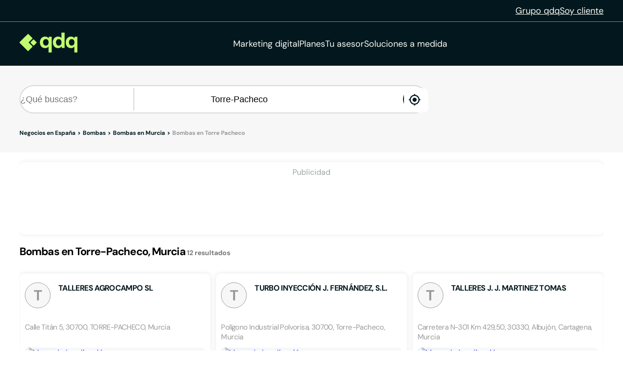

--- FILE ---
content_type: text/html;charset=utf-8
request_url: https://www.qdq.com/a/bombas/murcia/torre-pacheco
body_size: 43284
content:
<!DOCTYPE html><html><head><meta charset="utf-8">
<meta name="viewport" content="width=device-width, initial-scale=1">
<script type="importmap">{"imports":{"#entry":"https://estaticos.qdq.com/nqdq/release-nuxt3-c4dd5135/_nuxt/DJ28Dmz9.js"}}</script>
<title>Bombas en Torre-Pacheco Murcia - QDQ</title>
<style>@font-face{font-display:swap;font-family:DM Sans;font-style:normal;font-weight:400;src:url(https://estaticos.qdq.com/nqdq/release-nuxt3-c4dd5135/_nuxt/dm-sans-latin-ext-400-normal.BtiwyxMk.woff2) format("woff2"),url(https://estaticos.qdq.com/nqdq/release-nuxt3-c4dd5135/_nuxt/dm-sans-latin-ext-400-normal.BjWJ59Pq.woff) format("woff");unicode-range:u+0100-02ba,u+02bd-02c5,u+02c7-02cc,u+02ce-02d7,u+02dd-02ff,u+0304,u+0308,u+0329,u+1d00-1dbf,u+1e00-1e9f,u+1ef2-1eff,u+2020,u+20a0-20ab,u+20ad-20c0,u+2113,u+2c60-2c7f,u+a720-a7ff}@font-face{font-display:swap;font-family:DM Sans;font-style:normal;font-weight:400;src:url(https://estaticos.qdq.com/nqdq/release-nuxt3-c4dd5135/_nuxt/dm-sans-latin-400-normal.CW0RaeGs.woff2) format("woff2"),url(https://estaticos.qdq.com/nqdq/release-nuxt3-c4dd5135/_nuxt/dm-sans-latin-400-normal.BwCSEQnW.woff) format("woff");unicode-range:u+00??,u+0131,u+0152-0153,u+02bb-02bc,u+02c6,u+02da,u+02dc,u+0304,u+0308,u+0329,u+2000-206f,u+20ac,u+2122,u+2191,u+2193,u+2212,u+2215,u+feff,u+fffd}@font-face{font-display:swap;font-family:DM Sans;font-style:normal;font-weight:700;src:url(https://estaticos.qdq.com/nqdq/release-nuxt3-c4dd5135/_nuxt/dm-sans-latin-ext-700-normal.CJIcxD6K.woff2) format("woff2"),url(https://estaticos.qdq.com/nqdq/release-nuxt3-c4dd5135/_nuxt/dm-sans-latin-ext-700-normal.BLI3TTWz.woff) format("woff");unicode-range:u+0100-02ba,u+02bd-02c5,u+02c7-02cc,u+02ce-02d7,u+02dd-02ff,u+0304,u+0308,u+0329,u+1d00-1dbf,u+1e00-1e9f,u+1ef2-1eff,u+2020,u+20a0-20ab,u+20ad-20c0,u+2113,u+2c60-2c7f,u+a720-a7ff}@font-face{font-display:swap;font-family:DM Sans;font-style:normal;font-weight:700;src:url(https://estaticos.qdq.com/nqdq/release-nuxt3-c4dd5135/_nuxt/dm-sans-latin-700-normal.DvUfVpUG.woff2) format("woff2"),url(https://estaticos.qdq.com/nqdq/release-nuxt3-c4dd5135/_nuxt/dm-sans-latin-700-normal.CUSSCpQX.woff) format("woff");unicode-range:u+00??,u+0131,u+0152-0153,u+02bb-02bc,u+02c6,u+02da,u+02dc,u+0304,u+0308,u+0329,u+2000-206f,u+20ac,u+2122,u+2191,u+2193,u+2212,u+2215,u+feff,u+fffd}:root{font-family:var(--corporate-font);--corporate-font:"DM Sans",system-ui,-apple-system,sans-serif}@font-face{font-display:swap;font-family:Icon,monospace;font-style:normal;font-weight:400;src:url(https://estaticos.qdq.com/nqdq/release-nuxt3-c4dd5135/fonts/Icon.woff) format("woff")}[class*=" icon-"],[class^=icon-]{font-family:Icon,monospace!important;speak:none}@font-face{font-display:swap;font-family:qdq-brand-icons;font-style:normal;font-weight:400;src:url(https://estaticos.qdq.com/nqdq/release-nuxt3-c4dd5135/fonts/qdq-brand-icons.woff?io7t2f) format("woff")}[class*=" icon-"],[class*=" icon-qdq-"],[class^=icon-],[class^=icon-qdq-]{font-style:normal;font-variant:normal;font-weight:400;line-height:1;text-transform:none;-webkit-font-smoothing:antialiased;-moz-osx-font-smoothing:grayscale}[class*=" icon-qdq-"],[class^=icon-qdq-]{font-family:qdq-brand-icons!important;speak:never}.icon-chevron-right:before{content:""}.icon-chevron-left:before{content:""}.icon-chevron-down:before{content:""}.icon-chevron-up:before{content:""}.icon-chrome-brands:before{content:""}.icon-firefox-brands:before{content:""}.icon-internet-explorer-brands:before{content:""}.icon-mobile-alt-solid:before{content:""}.icon-safari-brands:before{content:""}.icon-icono_gmb:before{content:""}.icon-pinterest:before{content:""}*{border:0;box-sizing:border-box;margin:0;padding:0}body{font-family:var(--corporate-font)}body,p{font-size:16px}p{margin-bottom:8px}ul{list-style:none}abbr[title]{text-decoration:none}button{cursor:pointer}button:focus{outline:0}.sr-only{height:1px;margin:-1px;overflow:hidden;padding:0;position:absolute;width:1px;clip:rect(0,0,0,0);border:0}.wrapper{height:100%;margin:0 auto;max-width:1349px;padding:0 15px;position:relative;width:100%}.modals-group{left:0;position:absolute;top:0;width:100%;z-index:10}.disallowed-for-crawlers,[v-cloak]{display:none}@media(min-width:768px){.wrapper{padding:0 20px}}@media(min-width:1024px){.wrapper{padding:0 40px}.modals-group{position:fixed}}@media(min-width:1366px){.wrapper{padding:0 15px}}.section-title{color:#03181e;font-size:18px;font-weight:700;line-height:24px;margin:25px 0;text-align:left}.highlight{color:#c1fc6e}@media(min-width:768px){.section-title{font-size:20px;margin:28px 0;text-align:center}}@media(min-width:1024px){.section-title{font-size:24px;margin:36px 0}}@media(min-width:1366px){.section-title{font-size:28px;margin:44px 0}}:root{--swiper-theme-color:#007aff}:host{display:block;margin-left:auto;margin-right:auto;position:relative;z-index:1}.swiper{display:block;list-style:none;margin-left:auto;margin-right:auto;overflow:hidden;padding:0;position:relative;z-index:1}.swiper-vertical>.swiper-wrapper{flex-direction:column}.swiper-wrapper{box-sizing:content-box;display:flex;height:100%;position:relative;transition-property:transform;transition-timing-function:var(--swiper-wrapper-transition-timing-function,initial);width:100%;z-index:1}.swiper-android .swiper-slide,.swiper-ios .swiper-slide,.swiper-wrapper{transform:translateZ(0)}.swiper-horizontal{touch-action:pan-y}.swiper-vertical{touch-action:pan-x}.swiper-slide{display:block;flex-shrink:0;height:100%;position:relative;transition-property:transform;width:100%}.swiper-slide-invisible-blank{visibility:hidden}.swiper-autoheight,.swiper-autoheight .swiper-slide{height:auto}.swiper-autoheight .swiper-wrapper{align-items:flex-start;transition-property:transform,height}.swiper-backface-hidden .swiper-slide{backface-visibility:hidden;transform:translateZ(0)}.swiper-3d.swiper-css-mode .swiper-wrapper{perspective:1200px}.swiper-3d .swiper-wrapper{transform-style:preserve-3d}.swiper-3d{perspective:1200px}.swiper-3d .swiper-cube-shadow,.swiper-3d .swiper-slide{transform-style:preserve-3d}.swiper-css-mode>.swiper-wrapper{overflow:auto;scrollbar-width:none;-ms-overflow-style:none}.swiper-css-mode>.swiper-wrapper::-webkit-scrollbar{display:none}.swiper-css-mode>.swiper-wrapper>.swiper-slide{scroll-snap-align:start start}.swiper-css-mode.swiper-horizontal>.swiper-wrapper{scroll-snap-type:x mandatory}.swiper-css-mode.swiper-vertical>.swiper-wrapper{scroll-snap-type:y mandatory}.swiper-css-mode.swiper-free-mode>.swiper-wrapper{scroll-snap-type:none}.swiper-css-mode.swiper-free-mode>.swiper-wrapper>.swiper-slide{scroll-snap-align:none}.swiper-css-mode.swiper-centered>.swiper-wrapper:before{content:"";flex-shrink:0;order:9999}.swiper-css-mode.swiper-centered>.swiper-wrapper>.swiper-slide{scroll-snap-align:center center;scroll-snap-stop:always}.swiper-css-mode.swiper-centered.swiper-horizontal>.swiper-wrapper>.swiper-slide:first-child{margin-inline-start:var(--swiper-centered-offset-before)}.swiper-css-mode.swiper-centered.swiper-horizontal>.swiper-wrapper:before{height:100%;min-height:1px;width:var(--swiper-centered-offset-after)}.swiper-css-mode.swiper-centered.swiper-vertical>.swiper-wrapper>.swiper-slide:first-child{margin-block-start:var(--swiper-centered-offset-before)}.swiper-css-mode.swiper-centered.swiper-vertical>.swiper-wrapper:before{height:var(--swiper-centered-offset-after);min-width:1px;width:100%}.swiper-3d .swiper-slide-shadow,.swiper-3d .swiper-slide-shadow-bottom,.swiper-3d .swiper-slide-shadow-left,.swiper-3d .swiper-slide-shadow-right,.swiper-3d .swiper-slide-shadow-top{height:100%;left:0;pointer-events:none;position:absolute;top:0;width:100%;z-index:10}.swiper-3d .swiper-slide-shadow{background:#00000026}.swiper-3d .swiper-slide-shadow-left{background-image:linear-gradient(270deg,rgba(0,0,0,.5),transparent)}.swiper-3d .swiper-slide-shadow-right{background-image:linear-gradient(90deg,rgba(0,0,0,.5),transparent)}.swiper-3d .swiper-slide-shadow-top{background-image:linear-gradient(0deg,rgba(0,0,0,.5),transparent)}.swiper-3d .swiper-slide-shadow-bottom{background-image:linear-gradient(180deg,rgba(0,0,0,.5),transparent)}.swiper-lazy-preloader{border:4px solid var(--swiper-preloader-color,var(--swiper-theme-color));border-radius:50%;border-top:4px solid transparent;box-sizing:border-box;height:42px;left:50%;margin-left:-21px;margin-top:-21px;position:absolute;top:50%;transform-origin:50%;width:42px;z-index:10}:is(.swiper-watch-progress .swiper-slide-visible,.swiper:not(.swiper-watch-progress)) .swiper-lazy-preloader{animation:swiper-preloader-spin 1s linear infinite}.swiper-lazy-preloader-white{--swiper-preloader-color:#fff}.swiper-lazy-preloader-black{--swiper-preloader-color:#000}@keyframes swiper-preloader-spin{0%{transform:rotate(0)}to{transform:rotate(1turn)}}:root{--swiper-navigation-size:44px}.swiper-button-next,.swiper-button-prev{align-items:center;color:var(--swiper-navigation-color,var(--swiper-theme-color));cursor:pointer;display:flex;height:var(--swiper-navigation-size);justify-content:center;position:absolute;width:var(--swiper-navigation-size);z-index:10}:is(.swiper-button-next,.swiper-button-prev).swiper-button-disabled{cursor:auto;opacity:.35;pointer-events:none}:is(.swiper-button-next,.swiper-button-prev).swiper-button-hidden{cursor:auto;opacity:0;pointer-events:none}.swiper-navigation-disabled :is(.swiper-button-next,.swiper-button-prev){display:none!important}:is(.swiper-button-next,.swiper-button-prev) svg{fill:currentColor;height:100%;-o-object-fit:contain;object-fit:contain;pointer-events:none;transform-origin:center;width:100%}.swiper-button-lock{display:none}.swiper-button-next,.swiper-button-prev{margin-top:calc(0px - var(--swiper-navigation-size)/2);top:var(--swiper-navigation-top-offset,50%)}.swiper-button-prev{left:var(--swiper-navigation-sides-offset,4px);right:auto}.swiper-button-prev .swiper-navigation-icon{transform:rotate(180deg)}.swiper-button-next{left:auto;right:var(--swiper-navigation-sides-offset,4px)}.swiper-horizontal .swiper-button-next,.swiper-horizontal .swiper-button-prev,.swiper-horizontal~.swiper-button-next,.swiper-horizontal~.swiper-button-prev{margin-left:0;margin-top:calc(0px - var(--swiper-navigation-size)/2);top:var(--swiper-navigation-top-offset,50%)}.swiper-horizontal.swiper-rtl .swiper-button-next,.swiper-horizontal.swiper-rtl~.swiper-button-next,.swiper-horizontal~.swiper-button-prev,.swiper-horizontal .swiper-button-prev{left:var(--swiper-navigation-sides-offset,4px);right:auto}.swiper-horizontal.swiper-rtl .swiper-button-prev,.swiper-horizontal.swiper-rtl~.swiper-button-prev,.swiper-horizontal~.swiper-button-next,.swiper-horizontal .swiper-button-next{left:auto;right:var(--swiper-navigation-sides-offset,4px)}:is(.swiper-horizontal.swiper-rtl .swiper-button-next,.swiper-horizontal.swiper-rtl~.swiper-button-next,.swiper-horizontal~.swiper-button-prev,.swiper-horizontal .swiper-button-prev) .swiper-navigation-icon{transform:rotate(180deg)}:is(.swiper-horizontal.swiper-rtl .swiper-button-prev,.swiper-horizontal.swiper-rtl~.swiper-button-prev) .swiper-navigation-icon{transform:rotate(0)}.swiper-vertical .swiper-button-next,.swiper-vertical .swiper-button-prev,.swiper-vertical~.swiper-button-next,.swiper-vertical~.swiper-button-prev{left:var(--swiper-navigation-top-offset,50%);margin-left:calc(0px - var(--swiper-navigation-size)/2);margin-top:0;right:auto}.swiper-vertical .swiper-button-prev,.swiper-vertical~.swiper-button-prev{bottom:auto;top:var(--swiper-navigation-sides-offset,4px)}:is(.swiper-vertical .swiper-button-prev,.swiper-vertical~.swiper-button-prev) .swiper-navigation-icon{transform:rotate(-90deg)}.swiper-vertical .swiper-button-next,.swiper-vertical~.swiper-button-next{bottom:var(--swiper-navigation-sides-offset,4px);top:auto}:is(.swiper-vertical .swiper-button-next,.swiper-vertical~.swiper-button-next) .swiper-navigation-icon{transform:rotate(90deg)}body{opacity:1;transition:opacity .1s ease-in}.button-rounded,.button-rounded-primary,.button-rounded-secondary{align-items:center;border-radius:50px;cursor:pointer;display:flex;font-family:var(--corporate-font);font-size:18px;font-weight:700;height:50px;justify-content:center;line-height:26.4px;padding:0 28px;text-decoration:none}.button-rounded-primary{background-color:#c1fc6e;border:1px solid #c1fc6e;color:#000}.button-rounded-primary:hover,.button-rounded-secondary{background-color:#03181e;border:1px solid #c1fc6e;color:#c1fc6e}.button-rounded-secondary:hover{background-color:#c1fc6e;color:#03181e}</style>
<style>.ion-ios-add:before{content:""}.ion-ios-add-circle:before{content:""}.ion-ios-add-circle-outline:before{content:""}.ion-ios-airplane:before{content:""}.ion-ios-alarm:before{content:""}.ion-ios-albums:before{content:""}.ion-ios-alert:before{content:""}.ion-ios-american-football:before{content:""}.ion-ios-analytics:before{content:""}.ion-ios-aperture:before{content:""}.ion-ios-apps:before{content:""}.ion-ios-appstore:before{content:""}.ion-ios-archive:before{content:""}.ion-ios-arrow-back:before{content:""}.ion-ios-arrow-down:before{content:""}.ion-ios-arrow-dropdown:before{content:""}.ion-ios-arrow-dropdown-circle:before{content:""}.ion-ios-arrow-dropleft:before{content:""}.ion-ios-arrow-dropleft-circle:before{content:""}.ion-ios-arrow-dropright:before{content:""}.ion-ios-arrow-dropright-circle:before{content:""}.ion-ios-arrow-dropup:before{content:""}.ion-ios-arrow-dropup-circle:before{content:""}.ion-ios-arrow-forward:before{content:""}.ion-ios-arrow-round-back:before{content:""}.ion-ios-arrow-round-down:before{content:""}.ion-ios-arrow-round-forward:before{content:""}.ion-ios-arrow-round-up:before{content:""}.ion-ios-arrow-up:before{content:""}.ion-ios-at:before{content:""}.ion-ios-attach:before{content:""}.ion-ios-backspace:before{content:""}.ion-ios-barcode:before{content:""}.ion-ios-baseball:before{content:""}.ion-ios-basket:before{content:""}.ion-ios-basketball:before{content:""}.ion-ios-battery-charging:before{content:""}.ion-ios-battery-dead:before{content:""}.ion-ios-battery-full:before{content:""}.ion-ios-beaker:before{content:""}.ion-ios-bed:before{content:""}.ion-ios-beer:before{content:""}.ion-ios-bicycle:before{content:""}.ion-ios-bluetooth:before{content:""}.ion-ios-boat:before{content:""}.ion-ios-body:before{content:""}.ion-ios-bonfire:before{content:""}.ion-ios-book:before{content:""}.ion-ios-bookmark:before{content:""}.ion-ios-bookmarks:before{content:""}.ion-ios-bowtie:before{content:""}.ion-ios-briefcase:before{content:""}.ion-ios-browsers:before{content:""}.ion-ios-brush:before{content:""}.ion-ios-bug:before{content:""}.ion-ios-build:before{content:""}.ion-ios-bulb:before{content:""}.ion-ios-bus:before{content:""}.ion-ios-business:before{content:""}.ion-ios-cafe:before{content:""}.ion-ios-calculator:before{content:""}.ion-ios-calendar:before{content:""}.ion-ios-call:before{content:""}.ion-ios-camera:before{content:""}.ion-ios-car:before{content:""}.ion-ios-card:before{content:""}.ion-ios-cart:before{content:""}.ion-ios-cash:before{content:""}.ion-ios-cellular:before{content:""}.ion-ios-chatboxes:before{content:""}.ion-ios-chatbubbles:before{content:""}.ion-ios-checkbox:before{content:""}.ion-ios-checkbox-outline:before{content:""}.ion-ios-checkmark:before{content:""}.ion-ios-checkmark-circle:before{content:""}.ion-ios-checkmark-circle-outline:before{content:""}.ion-ios-clipboard:before{content:""}.ion-ios-clock:before{content:""}.ion-ios-close:before{content:""}.ion-ios-close-circle:before{content:""}.ion-ios-close-circle-outline:before{content:""}.ion-ios-cloud:before{content:""}.ion-ios-cloud-circle:before{content:""}.ion-ios-cloud-done:before{content:""}.ion-ios-cloud-download:before{content:""}.ion-ios-cloud-outline:before{content:""}.ion-ios-cloud-upload:before{content:""}.ion-ios-cloudy:before{content:""}.ion-ios-cloudy-night:before{content:""}.ion-ios-code:before{content:""}.ion-ios-code-download:before{content:""}.ion-ios-code-working:before{content:""}.ion-ios-cog:before{content:""}.ion-ios-color-fill:before{content:""}.ion-ios-color-filter:before{content:""}.ion-ios-color-palette:before{content:""}.ion-ios-color-wand:before{content:""}.ion-ios-compass:before{content:""}.ion-ios-construct:before{content:""}.ion-ios-contact:before{content:""}.ion-ios-contacts:before{content:""}.ion-ios-contract:before{content:""}.ion-ios-contrast:before{content:""}.ion-ios-copy:before{content:""}.ion-ios-create:before{content:""}.ion-ios-crop:before{content:""}.ion-ios-cube:before{content:""}.ion-ios-cut:before{content:""}.ion-ios-desktop:before{content:""}.ion-ios-disc:before{content:""}.ion-ios-document:before{content:""}.ion-ios-done-all:before{content:""}.ion-ios-download:before{content:""}.ion-ios-easel:before{content:""}.ion-ios-egg:before{content:""}.ion-ios-exit:before{content:""}.ion-ios-expand:before{content:""}.ion-ios-eye:before{content:""}.ion-ios-eye-off:before{content:""}.ion-ios-fastforward:before{content:""}.ion-ios-female:before{content:""}.ion-ios-filing:before{content:""}.ion-ios-film:before{content:""}.ion-ios-finger-print:before{content:""}.ion-ios-fitness:before{content:""}.ion-ios-flag:before{content:""}.ion-ios-flame:before{content:""}.ion-ios-flash:before{content:""}.ion-ios-flash-off:before{content:""}.ion-ios-flashlight:before{content:""}.ion-ios-flask:before{content:""}.ion-ios-flower:before{content:""}.ion-ios-folder:before{content:""}.ion-ios-folder-open:before{content:""}.ion-ios-football:before{content:""}.ion-ios-funnel:before{content:""}.ion-ios-gift:before{content:""}.ion-ios-git-branch:before{content:""}.ion-ios-git-commit:before{content:""}.ion-ios-git-compare:before{content:""}.ion-ios-git-merge:before{content:""}.ion-ios-git-network:before{content:""}.ion-ios-git-pull-request:before{content:""}.ion-ios-glasses:before{content:""}.ion-ios-globe:before{content:""}.ion-ios-grid:before{content:""}.ion-ios-hammer:before{content:""}.ion-ios-hand:before{content:""}.ion-ios-happy:before{content:""}.ion-ios-headset:before{content:""}.ion-ios-heart:before{content:""}.ion-ios-heart-dislike:before{content:""}.ion-ios-heart-empty:before{content:""}.ion-ios-heart-half:before{content:""}.ion-ios-help:before{content:""}.ion-ios-help-buoy:before{content:""}.ion-ios-help-circle:before{content:""}.ion-ios-help-circle-outline:before{content:""}.ion-ios-home:before{content:""}.ion-ios-hourglass:before{content:""}.ion-ios-ice-cream:before{content:""}.ion-ios-image:before{content:""}.ion-ios-images:before{content:""}.ion-ios-infinite:before{content:""}.ion-ios-information:before{content:""}.ion-ios-information-circle:before{content:""}.ion-ios-information-circle-outline:before{content:""}.ion-ios-jet:before{content:""}.ion-ios-journal:before{content:""}.ion-ios-key:before{content:""}.ion-ios-keypad:before{content:""}.ion-ios-laptop:before{content:""}.ion-ios-leaf:before{content:""}.ion-ios-link:before{content:""}.ion-ios-list:before{content:""}.ion-ios-list-box:before{content:""}.ion-ios-locate:before{content:""}.ion-ios-lock:before{content:""}.ion-ios-log-in:before{content:""}.ion-ios-log-out:before{content:""}.ion-ios-magnet:before{content:""}.ion-ios-mail:before{content:""}.ion-ios-mail-open:before{content:""}.ion-ios-mail-unread:before{content:""}.ion-ios-male:before{content:""}.ion-ios-man:before{content:""}.ion-ios-map:before{content:""}.ion-ios-medal:before{content:""}.ion-ios-medical:before{content:""}.ion-ios-medkit:before{content:""}.ion-ios-megaphone:before{content:""}.ion-ios-menu:before{content:""}.ion-ios-mic:before{content:""}.ion-ios-mic-off:before{content:""}.ion-ios-microphone:before{content:""}.ion-ios-moon:before{content:""}.ion-ios-more:before{content:""}.ion-ios-move:before{content:""}.ion-ios-musical-note:before{content:""}.ion-ios-musical-notes:before{content:""}.ion-ios-navigate:before{content:""}.ion-ios-notifications:before{content:""}.ion-ios-notifications-off:before{content:""}.ion-ios-notifications-outline:before{content:""}.ion-ios-nuclear:before{content:""}.ion-ios-nutrition:before{content:""}.ion-ios-open:before{content:""}.ion-ios-options:before{content:""}.ion-ios-outlet:before{content:""}.ion-ios-paper:before{content:""}.ion-ios-paper-plane:before{content:""}.ion-ios-partly-sunny:before{content:""}.ion-ios-pause:before{content:""}.ion-ios-paw:before{content:""}.ion-ios-people:before{content:""}.ion-ios-person:before{content:""}.ion-ios-person-add:before{content:""}.ion-ios-phone-landscape:before{content:""}.ion-ios-phone-portrait:before{content:""}.ion-ios-photos:before{content:""}.ion-ios-pie:before{content:""}.ion-ios-pin:before{content:""}.ion-ios-pint:before{content:""}.ion-ios-pizza:before{content:""}.ion-ios-planet:before{content:""}.ion-ios-play:before{content:""}.ion-ios-play-circle:before{content:""}.ion-ios-podium:before{content:""}.ion-ios-power:before{content:""}.ion-ios-pricetag:before{content:""}.ion-ios-pricetags:before{content:""}.ion-ios-print:before{content:""}.ion-ios-pulse:before{content:""}.ion-ios-qr-scanner:before{content:""}.ion-ios-quote:before{content:""}.ion-ios-radio:before{content:""}.ion-ios-radio-button-off:before{content:""}.ion-ios-radio-button-on:before{content:""}.ion-ios-rainy:before{content:""}.ion-ios-recording:before{content:""}.ion-ios-redo:before{content:""}.ion-ios-refresh:before{content:""}.ion-ios-refresh-circle:before{content:""}.ion-ios-remove:before{content:""}.ion-ios-remove-circle:before{content:""}.ion-ios-remove-circle-outline:before{content:""}.ion-ios-reorder:before{content:""}.ion-ios-repeat:before{content:""}.ion-ios-resize:before{content:""}.ion-ios-restaurant:before{content:""}.ion-ios-return-left:before{content:""}.ion-ios-return-right:before{content:""}.ion-ios-reverse-camera:before{content:""}.ion-ios-rewind:before{content:""}.ion-ios-ribbon:before{content:""}.ion-ios-rocket:before{content:""}.ion-ios-rose:before{content:""}.ion-ios-sad:before{content:""}.ion-ios-save:before{content:""}.ion-ios-school:before{content:""}.ion-ios-search:before{content:""}.ion-ios-send:before{content:""}.ion-ios-settings:before{content:""}.ion-ios-share:before{content:""}.ion-ios-share-alt:before{content:""}.ion-ios-shirt:before{content:""}.ion-ios-shuffle:before{content:""}.ion-ios-skip-backward:before{content:""}.ion-ios-skip-forward:before{content:""}.ion-ios-snow:before{content:""}.ion-ios-speedometer:before{content:""}.ion-ios-square:before{content:""}.ion-ios-square-outline:before{content:""}.ion-ios-star:before{content:""}.ion-ios-star-half:before{content:""}.ion-ios-star-outline:before{content:""}.ion-ios-stats:before{content:""}.ion-ios-stopwatch:before{content:""}.ion-ios-subway:before{content:""}.ion-ios-sunny:before{content:""}.ion-ios-swap:before{content:""}.ion-ios-switch:before{content:""}.ion-ios-sync:before{content:""}.ion-ios-tablet-landscape:before{content:""}.ion-ios-tablet-portrait:before{content:""}.ion-ios-tennisball:before{content:""}.ion-ios-text:before{content:""}.ion-ios-thermometer:before{content:""}.ion-ios-thumbs-down:before{content:""}.ion-ios-thumbs-up:before{content:""}.ion-ios-thunderstorm:before{content:""}.ion-ios-time:before{content:""}.ion-ios-timer:before{content:""}.ion-ios-today:before{content:""}.ion-ios-train:before{content:""}.ion-ios-transgender:before{content:""}.ion-ios-trash:before{content:""}.ion-ios-trending-down:before{content:""}.ion-ios-trending-up:before{content:""}.ion-ios-trophy:before{content:""}.ion-ios-tv:before{content:""}.ion-ios-umbrella:before{content:""}.ion-ios-undo:before{content:""}.ion-ios-unlock:before{content:""}.ion-ios-videocam:before{content:""}.ion-ios-volume-high:before{content:""}.ion-ios-volume-low:before{content:""}.ion-ios-volume-mute:before{content:""}.ion-ios-volume-off:before{content:""}.ion-ios-walk:before{content:""}.ion-ios-wallet:before{content:""}.ion-ios-warning:before{content:""}.ion-ios-watch:before{content:""}.ion-ios-water:before{content:""}.ion-ios-wifi:before{content:""}.ion-ios-wine:before{content:""}.ion-ios-woman:before{content:""}.ion-logo-android:before{content:""}.ion-logo-angular:before{content:""}.ion-logo-apple:before{content:""}.ion-logo-bitbucket:before{content:""}.ion-logo-bitcoin:before{content:""}.ion-logo-buffer:before{content:""}.ion-logo-chrome:before{content:""}.ion-logo-closed-captioning:before{content:""}.ion-logo-codepen:before{content:""}.ion-logo-css3:before{content:""}.ion-logo-designernews:before{content:""}.ion-logo-dribbble:before{content:""}.ion-logo-dropbox:before{content:""}.ion-logo-euro:before{content:""}.ion-logo-facebook:before{content:""}.ion-logo-flickr:before{content:""}.ion-logo-foursquare:before{content:""}.ion-logo-freebsd-devil:before{content:""}.ion-logo-game-controller-a:before{content:""}.ion-logo-game-controller-b:before{content:""}.ion-logo-github:before{content:""}.ion-logo-google:before{content:""}.ion-logo-googleplus:before{content:""}.ion-logo-hackernews:before{content:""}.ion-logo-html5:before{content:""}.ion-logo-instagram:before{content:""}.ion-logo-ionic:before{content:""}.ion-logo-ionitron:before{content:""}.ion-logo-javascript:before{content:""}.ion-logo-linkedin:before{content:""}.ion-logo-markdown:before{content:""}.ion-logo-model-s:before{content:""}.ion-logo-no-smoking:before{content:""}.ion-logo-nodejs:before{content:""}.ion-logo-npm:before{content:""}.ion-logo-octocat:before{content:""}.ion-logo-pinterest:before{content:""}.ion-logo-playstation:before{content:""}.ion-logo-polymer:before{content:""}.ion-logo-python:before{content:""}.ion-logo-reddit:before{content:""}.ion-logo-rss:before{content:""}.ion-logo-sass:before{content:""}.ion-logo-skype:before{content:""}.ion-logo-slack:before{content:""}.ion-logo-snapchat:before{content:""}.ion-logo-steam:before{content:""}.ion-logo-tumblr:before{content:""}.ion-logo-tux:before{content:""}.ion-logo-twitch:before{content:""}.ion-logo-twitter:before{content:""}.ion-logo-usd:before{content:""}.ion-logo-vimeo:before{content:""}.ion-logo-vk:before{content:""}.ion-logo-whatsapp:before{content:""}.ion-logo-windows:before{content:""}.ion-logo-wordpress:before{content:""}.ion-logo-xbox:before{content:""}.ion-logo-xing:before{content:""}.ion-logo-yahoo:before{content:""}.ion-logo-yen:before{content:""}.ion-logo-youtube:before{content:""}.ion-md-add:before{content:""}.ion-md-add-circle:before{content:""}.ion-md-add-circle-outline:before{content:""}.ion-md-airplane:before{content:""}.ion-md-alarm:before{content:""}.ion-md-albums:before{content:""}.ion-md-alert:before{content:""}.ion-md-american-football:before{content:""}.ion-md-analytics:before{content:""}.ion-md-aperture:before{content:""}.ion-md-apps:before{content:""}.ion-md-appstore:before{content:""}.ion-md-archive:before{content:""}.ion-md-arrow-back:before{content:""}.ion-md-arrow-down:before{content:""}.ion-md-arrow-dropdown:before{content:""}.ion-md-arrow-dropdown-circle:before{content:""}.ion-md-arrow-dropleft:before{content:""}.ion-md-arrow-dropleft-circle:before{content:""}.ion-md-arrow-dropright:before{content:""}.ion-md-arrow-dropright-circle:before{content:""}.ion-md-arrow-dropup:before{content:""}.ion-md-arrow-dropup-circle:before{content:""}.ion-md-arrow-forward:before{content:""}.ion-md-arrow-round-back:before{content:""}.ion-md-arrow-round-down:before{content:""}.ion-md-arrow-round-forward:before{content:""}.ion-md-arrow-round-up:before{content:""}.ion-md-arrow-up:before{content:""}.ion-md-at:before{content:""}.ion-md-attach:before{content:""}.ion-md-backspace:before{content:""}.ion-md-barcode:before{content:""}.ion-md-baseball:before{content:""}.ion-md-basket:before{content:""}.ion-md-basketball:before{content:""}.ion-md-battery-charging:before{content:""}.ion-md-battery-dead:before{content:""}.ion-md-battery-full:before{content:""}.ion-md-beaker:before{content:""}.ion-md-bed:before{content:""}.ion-md-beer:before{content:""}.ion-md-bicycle:before{content:""}.ion-md-bluetooth:before{content:""}.ion-md-boat:before{content:""}.ion-md-body:before{content:""}.ion-md-bonfire:before{content:""}.ion-md-book:before{content:""}.ion-md-bookmark:before{content:""}.ion-md-bookmarks:before{content:""}.ion-md-bowtie:before{content:""}.ion-md-briefcase:before{content:""}.ion-md-browsers:before{content:""}.ion-md-brush:before{content:""}.ion-md-bug:before{content:""}.ion-md-build:before{content:""}.ion-md-bulb:before{content:""}.ion-md-bus:before{content:""}.ion-md-business:before{content:""}.ion-md-cafe:before{content:""}.ion-md-calculator:before{content:""}.ion-md-calendar:before{content:""}.ion-md-call:before{content:""}.ion-md-camera:before{content:""}.ion-md-car:before{content:""}.ion-md-card:before{content:""}.ion-md-cart:before{content:""}.ion-md-cash:before{content:""}.ion-md-cellular:before{content:""}.ion-md-chatboxes:before{content:""}.ion-md-chatbubbles:before{content:""}.ion-md-checkbox:before{content:""}.ion-md-checkbox-outline:before{content:""}.ion-md-checkmark:before{content:""}.ion-md-checkmark-circle:before{content:""}.ion-md-checkmark-circle-outline:before{content:""}.ion-md-clipboard:before{content:""}.ion-md-clock:before{content:""}.ion-md-close:before{content:""}.ion-md-close-circle:before{content:""}.ion-md-close-circle-outline:before{content:""}.ion-md-cloud:before{content:""}.ion-md-cloud-circle:before{content:""}.ion-md-cloud-done:before{content:""}.ion-md-cloud-download:before{content:""}.ion-md-cloud-outline:before{content:""}.ion-md-cloud-upload:before{content:""}.ion-md-cloudy:before{content:""}.ion-md-cloudy-night:before{content:""}.ion-md-code:before{content:""}.ion-md-code-download:before{content:""}.ion-md-code-working:before{content:""}.ion-md-cog:before{content:""}.ion-md-color-fill:before{content:""}.ion-md-color-filter:before{content:""}.ion-md-color-palette:before{content:""}.ion-md-color-wand:before{content:""}.ion-md-compass:before{content:""}.ion-md-construct:before{content:""}.ion-md-contact:before{content:""}.ion-md-contacts:before{content:""}.ion-md-contract:before{content:""}.ion-md-contrast:before{content:""}.ion-md-copy:before{content:""}.ion-md-create:before{content:""}.ion-md-crop:before{content:""}.ion-md-cube:before{content:""}.ion-md-cut:before{content:""}.ion-md-desktop:before{content:""}.ion-md-disc:before{content:""}.ion-md-document:before{content:""}.ion-md-done-all:before{content:""}.ion-md-download:before{content:""}.ion-md-easel:before{content:""}.ion-md-egg:before{content:""}.ion-md-exit:before{content:""}.ion-md-expand:before{content:""}.ion-md-eye:before{content:""}.ion-md-eye-off:before{content:""}.ion-md-fastforward:before{content:""}.ion-md-female:before{content:""}.ion-md-filing:before{content:""}.ion-md-film:before{content:""}.ion-md-finger-print:before{content:""}.ion-md-fitness:before{content:""}.ion-md-flag:before{content:""}.ion-md-flame:before{content:""}.ion-md-flash:before{content:""}.ion-md-flash-off:before{content:""}.ion-md-flashlight:before{content:""}.ion-md-flask:before{content:""}.ion-md-flower:before{content:""}.ion-md-folder:before{content:""}.ion-md-folder-open:before{content:""}.ion-md-football:before{content:""}.ion-md-funnel:before{content:""}.ion-md-gift:before{content:""}.ion-md-git-branch:before{content:""}.ion-md-git-commit:before{content:""}.ion-md-git-compare:before{content:""}.ion-md-git-merge:before{content:""}.ion-md-git-network:before{content:""}.ion-md-git-pull-request:before{content:""}.ion-md-glasses:before{content:""}.ion-md-globe:before{content:""}.ion-md-grid:before{content:""}.ion-md-hammer:before{content:""}.ion-md-hand:before{content:""}.ion-md-happy:before{content:""}.ion-md-headset:before{content:""}.ion-md-heart:before{content:""}.ion-md-heart-dislike:before{content:""}.ion-md-heart-empty:before{content:""}.ion-md-heart-half:before{content:""}.ion-md-help:before{content:""}.ion-md-help-buoy:before{content:""}.ion-md-help-circle:before{content:""}.ion-md-help-circle-outline:before{content:""}.ion-md-home:before{content:""}.ion-md-hourglass:before{content:""}.ion-md-ice-cream:before{content:""}.ion-md-image:before{content:""}.ion-md-images:before{content:""}.ion-md-infinite:before{content:""}.ion-md-information:before{content:""}.ion-md-information-circle:before{content:""}.ion-md-information-circle-outline:before{content:""}.ion-md-jet:before{content:""}.ion-md-journal:before{content:""}.ion-md-key:before{content:""}.ion-md-keypad:before{content:""}.ion-md-laptop:before{content:""}.ion-md-leaf:before{content:""}.ion-md-link:before{content:""}.ion-md-list:before{content:""}.ion-md-list-box:before{content:""}.ion-md-locate:before{content:""}.ion-md-lock:before{content:""}.ion-md-log-in:before{content:""}.ion-md-log-out:before{content:""}.ion-md-magnet:before{content:""}.ion-md-mail:before{content:""}.ion-md-mail-open:before{content:""}.ion-md-mail-unread:before{content:""}.ion-md-male:before{content:""}.ion-md-man:before{content:""}.ion-md-map:before{content:""}.ion-md-medal:before{content:""}.ion-md-medical:before{content:""}.ion-md-medkit:before{content:""}.ion-md-megaphone:before{content:""}.ion-md-menu:before{content:""}.ion-md-mic:before{content:""}.ion-md-mic-off:before{content:""}.ion-md-microphone:before{content:""}.ion-md-moon:before{content:""}.ion-md-more:before{content:""}.ion-md-move:before{content:""}.ion-md-musical-note:before{content:""}.ion-md-musical-notes:before{content:""}.ion-md-navigate:before{content:""}.ion-md-notifications:before{content:""}.ion-md-notifications-off:before{content:""}.ion-md-notifications-outline:before{content:""}.ion-md-nuclear:before{content:""}.ion-md-nutrition:before{content:""}.ion-md-open:before{content:""}.ion-md-options:before{content:""}.ion-md-outlet:before{content:""}.ion-md-paper:before{content:""}.ion-md-paper-plane:before{content:""}.ion-md-partly-sunny:before{content:""}.ion-md-pause:before{content:""}.ion-md-paw:before{content:""}.ion-md-people:before{content:""}.ion-md-person:before{content:""}.ion-md-person-add:before{content:""}.ion-md-phone-landscape:before{content:""}.ion-md-phone-portrait:before{content:""}.ion-md-photos:before{content:""}.ion-md-pie:before{content:""}.ion-md-pin:before{content:""}.ion-md-pint:before{content:""}.ion-md-pizza:before{content:""}.ion-md-planet:before{content:""}.ion-md-play:before{content:""}.ion-md-play-circle:before{content:""}.ion-md-podium:before{content:""}.ion-md-power:before{content:""}.ion-md-pricetag:before{content:""}.ion-md-pricetags:before{content:""}.ion-md-print:before{content:""}.ion-md-pulse:before{content:""}.ion-md-qr-scanner:before{content:""}.ion-md-quote:before{content:""}.ion-md-radio:before{content:""}.ion-md-radio-button-off:before{content:""}.ion-md-radio-button-on:before{content:""}.ion-md-rainy:before{content:""}.ion-md-recording:before{content:""}.ion-md-redo:before{content:""}.ion-md-refresh:before{content:""}.ion-md-refresh-circle:before{content:""}.ion-md-remove:before{content:""}.ion-md-remove-circle:before{content:""}.ion-md-remove-circle-outline:before{content:""}.ion-md-reorder:before{content:""}.ion-md-repeat:before{content:""}.ion-md-resize:before{content:""}.ion-md-restaurant:before{content:""}.ion-md-return-left:before{content:""}.ion-md-return-right:before{content:""}.ion-md-reverse-camera:before{content:""}.ion-md-rewind:before{content:""}.ion-md-ribbon:before{content:""}.ion-md-rocket:before{content:""}.ion-md-rose:before{content:""}.ion-md-sad:before{content:""}.ion-md-save:before{content:""}.ion-md-school:before{content:""}.ion-md-search:before{content:""}.ion-md-send:before{content:""}.ion-md-settings:before{content:""}.ion-md-share:before{content:""}.ion-md-share-alt:before{content:""}.ion-md-shirt:before{content:""}.ion-md-shuffle:before{content:""}.ion-md-skip-backward:before{content:""}.ion-md-skip-forward:before{content:""}.ion-md-snow:before{content:""}.ion-md-speedometer:before{content:""}.ion-md-square:before{content:""}.ion-md-square-outline:before{content:""}.ion-md-star:before{content:""}.ion-md-star-half:before{content:""}.ion-md-star-outline:before{content:""}.ion-md-stats:before{content:""}.ion-md-stopwatch:before{content:""}.ion-md-subway:before{content:""}.ion-md-sunny:before{content:""}.ion-md-swap:before{content:""}.ion-md-switch:before{content:""}.ion-md-sync:before{content:""}.ion-md-tablet-landscape:before{content:""}.ion-md-tablet-portrait:before{content:""}.ion-md-tennisball:before{content:""}.ion-md-text:before{content:""}.ion-md-thermometer:before{content:""}.ion-md-thumbs-down:before{content:""}.ion-md-thumbs-up:before{content:""}.ion-md-thunderstorm:before{content:""}.ion-md-time:before{content:""}.ion-md-timer:before{content:""}.ion-md-today:before{content:""}.ion-md-train:before{content:""}.ion-md-transgender:before{content:""}.ion-md-trash:before{content:""}.ion-md-trending-down:before{content:""}.ion-md-trending-up:before{content:""}.ion-md-trophy:before{content:""}.ion-md-tv:before{content:""}.ion-md-umbrella:before{content:""}.ion-md-undo:before{content:""}.ion-md-unlock:before{content:""}.ion-md-videocam:before{content:""}.ion-md-volume-high:before{content:""}.ion-md-volume-low:before{content:""}.ion-md-volume-mute:before{content:""}.ion-md-volume-off:before{content:""}.ion-md-walk:before{content:""}.ion-md-wallet:before{content:""}.ion-md-warning:before{content:""}.ion-md-watch:before{content:""}.ion-md-water:before{content:""}.ion-md-wifi:before{content:""}.ion-md-wine:before{content:""}.ion-md-woman:before{content:""}@font-face{font-display:swap;font-family:Ionicons;font-style:normal;font-weight:400;src:url(https://estaticos.qdq.com/nqdq/release-nuxt3-c4dd5135/fonts/ionicons.woff2) format("woff2")}.ion,.ion-icon,.ion-ios-add-circle-outline:before,.ion-ios-add-circle:before,.ion-ios-add:before,.ion-ios-airplane:before,.ion-ios-alarm:before,.ion-ios-albums:before,.ion-ios-alert:before,.ion-ios-american-football:before,.ion-ios-analytics:before,.ion-ios-aperture:before,.ion-ios-apps:before,.ion-ios-appstore:before,.ion-ios-archive:before,.ion-ios-arrow-back:before,.ion-ios-arrow-down:before,.ion-ios-arrow-dropdown-circle:before,.ion-ios-arrow-dropdown:before,.ion-ios-arrow-dropleft-circle:before,.ion-ios-arrow-dropleft:before,.ion-ios-arrow-dropright-circle:before,.ion-ios-arrow-dropright:before,.ion-ios-arrow-dropup-circle:before,.ion-ios-arrow-dropup:before,.ion-ios-arrow-forward:before,.ion-ios-arrow-round-back:before,.ion-ios-arrow-round-down:before,.ion-ios-arrow-round-forward:before,.ion-ios-arrow-round-up:before,.ion-ios-arrow-up:before,.ion-ios-at:before,.ion-ios-attach:before,.ion-ios-backspace:before,.ion-ios-barcode:before,.ion-ios-baseball:before,.ion-ios-basket:before,.ion-ios-basketball:before,.ion-ios-battery-charging:before,.ion-ios-battery-dead:before,.ion-ios-battery-full:before,.ion-ios-beaker:before,.ion-ios-bed:before,.ion-ios-beer:before,.ion-ios-bicycle:before,.ion-ios-bluetooth:before,.ion-ios-boat:before,.ion-ios-body:before,.ion-ios-bonfire:before,.ion-ios-book:before,.ion-ios-bookmark:before,.ion-ios-bookmarks:before,.ion-ios-bowtie:before,.ion-ios-briefcase:before,.ion-ios-browsers:before,.ion-ios-brush:before,.ion-ios-bug:before,.ion-ios-build:before,.ion-ios-bulb:before,.ion-ios-bus:before,.ion-ios-business:before,.ion-ios-cafe:before,.ion-ios-calculator:before,.ion-ios-calendar:before,.ion-ios-call:before,.ion-ios-camera:before,.ion-ios-car:before,.ion-ios-card:before,.ion-ios-cart:before,.ion-ios-cash:before,.ion-ios-cellular:before,.ion-ios-chatboxes:before,.ion-ios-chatbubbles:before,.ion-ios-checkbox-outline:before,.ion-ios-checkbox:before,.ion-ios-checkmark-circle-outline:before,.ion-ios-checkmark-circle:before,.ion-ios-checkmark:before,.ion-ios-clipboard:before,.ion-ios-clock:before,.ion-ios-close-circle-outline:before,.ion-ios-close-circle:before,.ion-ios-close:before,.ion-ios-cloud-circle:before,.ion-ios-cloud-done:before,.ion-ios-cloud-download:before,.ion-ios-cloud-outline:before,.ion-ios-cloud-upload:before,.ion-ios-cloud:before,.ion-ios-cloudy-night:before,.ion-ios-cloudy:before,.ion-ios-code-download:before,.ion-ios-code-working:before,.ion-ios-code:before,.ion-ios-cog:before,.ion-ios-color-fill:before,.ion-ios-color-filter:before,.ion-ios-color-palette:before,.ion-ios-color-wand:before,.ion-ios-compass:before,.ion-ios-construct:before,.ion-ios-contact:before,.ion-ios-contacts:before,.ion-ios-contract:before,.ion-ios-contrast:before,.ion-ios-copy:before,.ion-ios-create:before,.ion-ios-crop:before,.ion-ios-cube:before,.ion-ios-cut:before,.ion-ios-desktop:before,.ion-ios-disc:before,.ion-ios-document:before,.ion-ios-done-all:before,.ion-ios-download:before,.ion-ios-easel:before,.ion-ios-egg:before,.ion-ios-exit:before,.ion-ios-expand:before,.ion-ios-eye-off:before,.ion-ios-eye:before,.ion-ios-fastforward:before,.ion-ios-female:before,.ion-ios-filing:before,.ion-ios-film:before,.ion-ios-finger-print:before,.ion-ios-fitness:before,.ion-ios-flag:before,.ion-ios-flame:before,.ion-ios-flash-off:before,.ion-ios-flash:before,.ion-ios-flashlight:before,.ion-ios-flask:before,.ion-ios-flower:before,.ion-ios-folder-open:before,.ion-ios-folder:before,.ion-ios-football:before,.ion-ios-funnel:before,.ion-ios-gift:before,.ion-ios-git-branch:before,.ion-ios-git-commit:before,.ion-ios-git-compare:before,.ion-ios-git-merge:before,.ion-ios-git-network:before,.ion-ios-git-pull-request:before,.ion-ios-glasses:before,.ion-ios-globe:before,.ion-ios-grid:before,.ion-ios-hammer:before,.ion-ios-hand:before,.ion-ios-happy:before,.ion-ios-headset:before,.ion-ios-heart-dislike:before,.ion-ios-heart-empty:before,.ion-ios-heart-half:before,.ion-ios-heart:before,.ion-ios-help-buoy:before,.ion-ios-help-circle-outline:before,.ion-ios-help-circle:before,.ion-ios-help:before,.ion-ios-home:before,.ion-ios-hourglass:before,.ion-ios-ice-cream:before,.ion-ios-image:before,.ion-ios-images:before,.ion-ios-infinite:before,.ion-ios-information-circle-outline:before,.ion-ios-information-circle:before,.ion-ios-information:before,.ion-ios-jet:before,.ion-ios-journal:before,.ion-ios-key:before,.ion-ios-keypad:before,.ion-ios-laptop:before,.ion-ios-leaf:before,.ion-ios-link:before,.ion-ios-list-box:before,.ion-ios-list:before,.ion-ios-locate:before,.ion-ios-lock:before,.ion-ios-log-in:before,.ion-ios-log-out:before,.ion-ios-magnet:before,.ion-ios-mail-open:before,.ion-ios-mail-unread:before,.ion-ios-mail:before,.ion-ios-male:before,.ion-ios-man:before,.ion-ios-map:before,.ion-ios-medal:before,.ion-ios-medical:before,.ion-ios-medkit:before,.ion-ios-megaphone:before,.ion-ios-menu:before,.ion-ios-mic-off:before,.ion-ios-mic:before,.ion-ios-microphone:before,.ion-ios-moon:before,.ion-ios-more:before,.ion-ios-move:before,.ion-ios-musical-note:before,.ion-ios-musical-notes:before,.ion-ios-navigate:before,.ion-ios-notifications-off:before,.ion-ios-notifications-outline:before,.ion-ios-notifications:before,.ion-ios-nuclear:before,.ion-ios-nutrition:before,.ion-ios-open:before,.ion-ios-options:before,.ion-ios-outlet:before,.ion-ios-paper-plane:before,.ion-ios-paper:before,.ion-ios-partly-sunny:before,.ion-ios-pause:before,.ion-ios-paw:before,.ion-ios-people:before,.ion-ios-person-add:before,.ion-ios-person:before,.ion-ios-phone-landscape:before,.ion-ios-phone-portrait:before,.ion-ios-photos:before,.ion-ios-pie:before,.ion-ios-pin:before,.ion-ios-pint:before,.ion-ios-pizza:before,.ion-ios-planet:before,.ion-ios-play-circle:before,.ion-ios-play:before,.ion-ios-podium:before,.ion-ios-power:before,.ion-ios-pricetag:before,.ion-ios-pricetags:before,.ion-ios-print:before,.ion-ios-pulse:before,.ion-ios-qr-scanner:before,.ion-ios-quote:before,.ion-ios-radio-button-off:before,.ion-ios-radio-button-on:before,.ion-ios-radio:before,.ion-ios-rainy:before,.ion-ios-recording:before,.ion-ios-redo:before,.ion-ios-refresh-circle:before,.ion-ios-refresh:before,.ion-ios-remove-circle-outline:before,.ion-ios-remove-circle:before,.ion-ios-remove:before,.ion-ios-reorder:before,.ion-ios-repeat:before,.ion-ios-resize:before,.ion-ios-restaurant:before,.ion-ios-return-left:before,.ion-ios-return-right:before,.ion-ios-reverse-camera:before,.ion-ios-rewind:before,.ion-ios-ribbon:before,.ion-ios-rocket:before,.ion-ios-rose:before,.ion-ios-sad:before,.ion-ios-save:before,.ion-ios-school:before,.ion-ios-search:before,.ion-ios-send:before,.ion-ios-settings:before,.ion-ios-share-alt:before,.ion-ios-share:before,.ion-ios-shirt:before,.ion-ios-shuffle:before,.ion-ios-skip-backward:before,.ion-ios-skip-forward:before,.ion-ios-snow:before,.ion-ios-speedometer:before,.ion-ios-square-outline:before,.ion-ios-square:before,.ion-ios-star-half:before,.ion-ios-star-outline:before,.ion-ios-star:before,.ion-ios-stats:before,.ion-ios-stopwatch:before,.ion-ios-subway:before,.ion-ios-sunny:before,.ion-ios-swap:before,.ion-ios-switch:before,.ion-ios-sync:before,.ion-ios-tablet-landscape:before,.ion-ios-tablet-portrait:before,.ion-ios-tennisball:before,.ion-ios-text:before,.ion-ios-thermometer:before,.ion-ios-thumbs-down:before,.ion-ios-thumbs-up:before,.ion-ios-thunderstorm:before,.ion-ios-time:before,.ion-ios-timer:before,.ion-ios-today:before,.ion-ios-train:before,.ion-ios-transgender:before,.ion-ios-trash:before,.ion-ios-trending-down:before,.ion-ios-trending-up:before,.ion-ios-trophy:before,.ion-ios-tv:before,.ion-ios-umbrella:before,.ion-ios-undo:before,.ion-ios-unlock:before,.ion-ios-videocam:before,.ion-ios-volume-high:before,.ion-ios-volume-low:before,.ion-ios-volume-mute:before,.ion-ios-volume-off:before,.ion-ios-walk:before,.ion-ios-wallet:before,.ion-ios-warning:before,.ion-ios-watch:before,.ion-ios-water:before,.ion-ios-wifi:before,.ion-ios-wine:before,.ion-ios-woman:before,.ion-logo-android:before,.ion-logo-angular:before,.ion-logo-apple:before,.ion-logo-bitbucket:before,.ion-logo-bitcoin:before,.ion-logo-buffer:before,.ion-logo-chrome:before,.ion-logo-closed-captioning:before,.ion-logo-codepen:before,.ion-logo-css3:before,.ion-logo-designernews:before,.ion-logo-dribbble:before,.ion-logo-dropbox:before,.ion-logo-euro:before,.ion-logo-facebook:before,.ion-logo-flickr:before,.ion-logo-foursquare:before,.ion-logo-freebsd-devil:before,.ion-logo-game-controller-a:before,.ion-logo-game-controller-b:before,.ion-logo-github:before,.ion-logo-google:before,.ion-logo-googleplus:before,.ion-logo-hackernews:before,.ion-logo-html5:before,.ion-logo-instagram:before,.ion-logo-ionic:before,.ion-logo-ionitron:before,.ion-logo-javascript:before,.ion-logo-linkedin:before,.ion-logo-markdown:before,.ion-logo-model-s:before,.ion-logo-no-smoking:before,.ion-logo-nodejs:before,.ion-logo-npm:before,.ion-logo-octocat:before,.ion-logo-pinterest:before,.ion-logo-playstation:before,.ion-logo-polymer:before,.ion-logo-python:before,.ion-logo-reddit:before,.ion-logo-rss:before,.ion-logo-sass:before,.ion-logo-skype:before,.ion-logo-slack:before,.ion-logo-snapchat:before,.ion-logo-steam:before,.ion-logo-tumblr:before,.ion-logo-tux:before,.ion-logo-twitch:before,.ion-logo-twitter:before,.ion-logo-usd:before,.ion-logo-vimeo:before,.ion-logo-vk:before,.ion-logo-whatsapp:before,.ion-logo-windows:before,.ion-logo-wordpress:before,.ion-logo-xbox:before,.ion-logo-xing:before,.ion-logo-yahoo:before,.ion-logo-yen:before,.ion-logo-youtube:before,.ion-md-add-circle-outline:before,.ion-md-add-circle:before,.ion-md-add:before,.ion-md-airplane:before,.ion-md-alarm:before,.ion-md-albums:before,.ion-md-alert:before,.ion-md-american-football:before,.ion-md-analytics:before,.ion-md-aperture:before,.ion-md-apps:before,.ion-md-appstore:before,.ion-md-archive:before,.ion-md-arrow-back:before,.ion-md-arrow-down:before,.ion-md-arrow-dropdown-circle:before,.ion-md-arrow-dropdown:before,.ion-md-arrow-dropleft-circle:before,.ion-md-arrow-dropleft:before,.ion-md-arrow-dropright-circle:before,.ion-md-arrow-dropright:before,.ion-md-arrow-dropup-circle:before,.ion-md-arrow-dropup:before,.ion-md-arrow-forward:before,.ion-md-arrow-round-back:before,.ion-md-arrow-round-down:before,.ion-md-arrow-round-forward:before,.ion-md-arrow-round-up:before,.ion-md-arrow-up:before,.ion-md-at:before,.ion-md-attach:before,.ion-md-backspace:before,.ion-md-barcode:before,.ion-md-baseball:before,.ion-md-basket:before,.ion-md-basketball:before,.ion-md-battery-charging:before,.ion-md-battery-dead:before,.ion-md-battery-full:before,.ion-md-beaker:before,.ion-md-bed:before,.ion-md-beer:before,.ion-md-bicycle:before,.ion-md-bluetooth:before,.ion-md-boat:before,.ion-md-body:before,.ion-md-bonfire:before,.ion-md-book:before,.ion-md-bookmark:before,.ion-md-bookmarks:before,.ion-md-bowtie:before,.ion-md-briefcase:before,.ion-md-browsers:before,.ion-md-brush:before,.ion-md-bug:before,.ion-md-build:before,.ion-md-bulb:before,.ion-md-bus:before,.ion-md-business:before,.ion-md-cafe:before,.ion-md-calculator:before,.ion-md-calendar:before,.ion-md-call:before,.ion-md-camera:before,.ion-md-car:before,.ion-md-card:before,.ion-md-cart:before,.ion-md-cash:before,.ion-md-cellular:before,.ion-md-chatboxes:before,.ion-md-chatbubbles:before,.ion-md-checkbox-outline:before,.ion-md-checkbox:before,.ion-md-checkmark-circle-outline:before,.ion-md-checkmark-circle:before,.ion-md-checkmark:before,.ion-md-clipboard:before,.ion-md-clock:before,.ion-md-close-circle-outline:before,.ion-md-close-circle:before,.ion-md-close:before,.ion-md-cloud-circle:before,.ion-md-cloud-done:before,.ion-md-cloud-download:before,.ion-md-cloud-outline:before,.ion-md-cloud-upload:before,.ion-md-cloud:before,.ion-md-cloudy-night:before,.ion-md-cloudy:before,.ion-md-code-download:before,.ion-md-code-working:before,.ion-md-code:before,.ion-md-cog:before,.ion-md-color-fill:before,.ion-md-color-filter:before,.ion-md-color-palette:before,.ion-md-color-wand:before,.ion-md-compass:before,.ion-md-construct:before,.ion-md-contact:before,.ion-md-contacts:before,.ion-md-contract:before,.ion-md-contrast:before,.ion-md-copy:before,.ion-md-create:before,.ion-md-crop:before,.ion-md-cube:before,.ion-md-cut:before,.ion-md-desktop:before,.ion-md-disc:before,.ion-md-document:before,.ion-md-done-all:before,.ion-md-download:before,.ion-md-easel:before,.ion-md-egg:before,.ion-md-exit:before,.ion-md-expand:before,.ion-md-eye-off:before,.ion-md-eye:before,.ion-md-fastforward:before,.ion-md-female:before,.ion-md-filing:before,.ion-md-film:before,.ion-md-finger-print:before,.ion-md-fitness:before,.ion-md-flag:before,.ion-md-flame:before,.ion-md-flash-off:before,.ion-md-flash:before,.ion-md-flashlight:before,.ion-md-flask:before,.ion-md-flower:before,.ion-md-folder-open:before,.ion-md-folder:before,.ion-md-football:before,.ion-md-funnel:before,.ion-md-gift:before,.ion-md-git-branch:before,.ion-md-git-commit:before,.ion-md-git-compare:before,.ion-md-git-merge:before,.ion-md-git-network:before,.ion-md-git-pull-request:before,.ion-md-glasses:before,.ion-md-globe:before,.ion-md-grid:before,.ion-md-hammer:before,.ion-md-hand:before,.ion-md-happy:before,.ion-md-headset:before,.ion-md-heart-dislike:before,.ion-md-heart-empty:before,.ion-md-heart-half:before,.ion-md-heart:before,.ion-md-help-buoy:before,.ion-md-help-circle-outline:before,.ion-md-help-circle:before,.ion-md-help:before,.ion-md-home:before,.ion-md-hourglass:before,.ion-md-ice-cream:before,.ion-md-image:before,.ion-md-images:before,.ion-md-infinite:before,.ion-md-information-circle-outline:before,.ion-md-information-circle:before,.ion-md-information:before,.ion-md-jet:before,.ion-md-journal:before,.ion-md-key:before,.ion-md-keypad:before,.ion-md-laptop:before,.ion-md-leaf:before,.ion-md-link:before,.ion-md-list-box:before,.ion-md-list:before,.ion-md-locate:before,.ion-md-lock:before,.ion-md-log-in:before,.ion-md-log-out:before,.ion-md-magnet:before,.ion-md-mail-open:before,.ion-md-mail-unread:before,.ion-md-mail:before,.ion-md-male:before,.ion-md-man:before,.ion-md-map:before,.ion-md-medal:before,.ion-md-medical:before,.ion-md-medkit:before,.ion-md-megaphone:before,.ion-md-menu:before,.ion-md-mic-off:before,.ion-md-mic:before,.ion-md-microphone:before,.ion-md-moon:before,.ion-md-more:before,.ion-md-move:before,.ion-md-musical-note:before,.ion-md-musical-notes:before,.ion-md-navigate:before,.ion-md-notifications-off:before,.ion-md-notifications-outline:before,.ion-md-notifications:before,.ion-md-nuclear:before,.ion-md-nutrition:before,.ion-md-open:before,.ion-md-options:before,.ion-md-outlet:before,.ion-md-paper-plane:before,.ion-md-paper:before,.ion-md-partly-sunny:before,.ion-md-pause:before,.ion-md-paw:before,.ion-md-people:before,.ion-md-person-add:before,.ion-md-person:before,.ion-md-phone-landscape:before,.ion-md-phone-portrait:before,.ion-md-photos:before,.ion-md-pie:before,.ion-md-pin:before,.ion-md-pint:before,.ion-md-pizza:before,.ion-md-planet:before,.ion-md-play-circle:before,.ion-md-play:before,.ion-md-podium:before,.ion-md-power:before,.ion-md-pricetag:before,.ion-md-pricetags:before,.ion-md-print:before,.ion-md-pulse:before,.ion-md-qr-scanner:before,.ion-md-quote:before,.ion-md-radio-button-off:before,.ion-md-radio-button-on:before,.ion-md-radio:before,.ion-md-rainy:before,.ion-md-recording:before,.ion-md-redo:before,.ion-md-refresh-circle:before,.ion-md-refresh:before,.ion-md-remove-circle-outline:before,.ion-md-remove-circle:before,.ion-md-remove:before,.ion-md-reorder:before,.ion-md-repeat:before,.ion-md-resize:before,.ion-md-restaurant:before,.ion-md-return-left:before,.ion-md-return-right:before,.ion-md-reverse-camera:before,.ion-md-rewind:before,.ion-md-ribbon:before,.ion-md-rocket:before,.ion-md-rose:before,.ion-md-sad:before,.ion-md-save:before,.ion-md-school:before,.ion-md-search:before,.ion-md-send:before,.ion-md-settings:before,.ion-md-share-alt:before,.ion-md-share:before,.ion-md-shirt:before,.ion-md-shuffle:before,.ion-md-skip-backward:before,.ion-md-skip-forward:before,.ion-md-snow:before,.ion-md-speedometer:before,.ion-md-square-outline:before,.ion-md-square:before,.ion-md-star-half:before,.ion-md-star-outline:before,.ion-md-star:before,.ion-md-stats:before,.ion-md-stopwatch:before,.ion-md-subway:before,.ion-md-sunny:before,.ion-md-swap:before,.ion-md-switch:before,.ion-md-sync:before,.ion-md-tablet-landscape:before,.ion-md-tablet-portrait:before,.ion-md-tennisball:before,.ion-md-text:before,.ion-md-thermometer:before,.ion-md-thumbs-down:before,.ion-md-thumbs-up:before,.ion-md-thunderstorm:before,.ion-md-time:before,.ion-md-timer:before,.ion-md-today:before,.ion-md-train:before,.ion-md-transgender:before,.ion-md-trash:before,.ion-md-trending-down:before,.ion-md-trending-up:before,.ion-md-trophy:before,.ion-md-tv:before,.ion-md-umbrella:before,.ion-md-undo:before,.ion-md-unlock:before,.ion-md-videocam:before,.ion-md-volume-high:before,.ion-md-volume-low:before,.ion-md-volume-mute:before,.ion-md-volume-off:before,.ion-md-walk:before,.ion-md-wallet:before,.ion-md-warning:before,.ion-md-watch:before,.ion-md-water:before,.ion-md-wifi:before,.ion-md-wine:before,.ion-md-woman:before,.ionicons{display:inline-block;font-family:Ionicons,monospace;speak:none;font-style:normal;font-variant:normal;font-weight:400;line-height:1;text-rendering:auto;text-transform:none;-webkit-font-smoothing:antialiased;-moz-osx-font-smoothing:grayscale}</style>
<style>.icon-qdq-Youtube:before{content:""}.icon-qdq-Twitter:before{content:""}.icon-qdq-Linkedin:before{content:""}.icon-qdq-Instagram:before{content:""}.icon-qdq-Facebook:before{content:""}.icon-qdq-Recurso-10:before{content:""}</style>
<style>.disallowed-for-crawlers{display:block}</style>
<style>.personalizedAdWrapper{align-items:center;display:flex;flex-direction:column;justify-content:center}.personalizedAd{background-color:#fff;border-radius:10px;box-shadow:0 0 8px #00000017}.personalizedAd p{color:#9aa3a5;font-family:var(--corporate-font);font-size:16px;padding:10px 0 0;text-align:center}.mobileAd{display:flex}.desktopAd,.laptopAd,.lateralAd{display:none}.lateralAd{height:600px;position:fixed;top:320px;width:160px;z-index:1}.lateralAd.stop-at-footer{position:absolute;top:auto!important}.lateralAd>div{height:100%;width:100%}.lateralAd-left{left:calc(50% - 870px)}.lateralAd-right{right:calc(50% - 870px)}.search-page .lateralAd.stop-at-footer{bottom:0!important}@media(min-width:1024px){.laptopAd{display:flex}.mobileAd{display:none}}@media(min-width:1366px){.desktopAd{display:flex}}@media(min-width:1700px){.lateralAd{display:flex}}</style>
<style>.leaflet-image-layer,.leaflet-layer,.leaflet-marker-icon,.leaflet-marker-shadow,.leaflet-pane,.leaflet-pane>canvas,.leaflet-pane>svg,.leaflet-tile,.leaflet-tile-container,.leaflet-zoom-box{left:0;position:absolute;top:0}.leaflet-container{overflow:hidden}.leaflet-marker-icon,.leaflet-marker-shadow,.leaflet-tile{-webkit-user-select:none;-moz-user-select:none;user-select:none;-webkit-user-drag:none}.leaflet-tile::-moz-selection{background:transparent}.leaflet-tile::selection{background:transparent}.leaflet-safari .leaflet-tile{image-rendering:-webkit-optimize-contrast}.leaflet-safari .leaflet-tile-container{height:1600px;-webkit-transform-origin:0 0;width:1600px}.leaflet-marker-icon,.leaflet-marker-shadow{display:block}.leaflet-container .leaflet-overlay-pane svg{max-height:none!important;max-width:none!important}.leaflet-container .leaflet-marker-pane img,.leaflet-container .leaflet-shadow-pane img,.leaflet-container .leaflet-tile,.leaflet-container .leaflet-tile-pane img,.leaflet-container img.leaflet-image-layer{max-height:none!important;max-width:none!important;padding:0;width:auto}.leaflet-container img.leaflet-tile{mix-blend-mode:plus-lighter}.leaflet-container.leaflet-touch-zoom{touch-action:pan-x pan-y}.leaflet-container.leaflet-touch-drag{touch-action:none;touch-action:pinch-zoom}.leaflet-container.leaflet-touch-drag.leaflet-touch-zoom{touch-action:none}.leaflet-container{-webkit-tap-highlight-color:transparent}.leaflet-container a{-webkit-tap-highlight-color:rgba(51,181,229,.4)}.leaflet-tile{filter:inherit;visibility:hidden}.leaflet-tile-loaded{visibility:inherit}.leaflet-zoom-box{box-sizing:border-box;height:0;width:0;z-index:800}.leaflet-overlay-pane svg{-moz-user-select:none}.leaflet-pane{z-index:400}.leaflet-tile-pane{z-index:200}.leaflet-overlay-pane{z-index:400}.leaflet-shadow-pane{z-index:500}.leaflet-marker-pane{z-index:600}.leaflet-tooltip-pane{z-index:650}.leaflet-popup-pane{z-index:700}.leaflet-map-pane canvas{z-index:100}.leaflet-map-pane svg{z-index:200}.leaflet-vml-shape{height:1px;width:1px}.lvml{behavior:url(#default#VML);display:inline-block;position:absolute}.leaflet-control{pointer-events:visiblePainted;pointer-events:auto;position:relative;z-index:800}.leaflet-bottom,.leaflet-top{pointer-events:none;position:absolute;z-index:1000}.leaflet-top{top:0}.leaflet-right{right:0}.leaflet-bottom{bottom:0}.leaflet-left{left:0}.leaflet-control{clear:both;float:left}.leaflet-right .leaflet-control{float:right}.leaflet-top .leaflet-control{margin-top:10px}.leaflet-bottom .leaflet-control{margin-bottom:10px}.leaflet-left .leaflet-control{margin-left:10px}.leaflet-right .leaflet-control{margin-right:10px}.leaflet-fade-anim .leaflet-popup{opacity:0;transition:opacity .2s linear}.leaflet-fade-anim .leaflet-map-pane .leaflet-popup{opacity:1}.leaflet-zoom-animated{transform-origin:0 0}svg.leaflet-zoom-animated{will-change:transform}.leaflet-zoom-anim .leaflet-zoom-animated{transition:transform .25s cubic-bezier(0,0,.25,1)}.leaflet-pan-anim .leaflet-tile,.leaflet-zoom-anim .leaflet-tile{transition:none}.leaflet-zoom-anim .leaflet-zoom-hide{visibility:hidden}.leaflet-interactive{cursor:pointer}.leaflet-grab{cursor:grab}.leaflet-crosshair,.leaflet-crosshair .leaflet-interactive{cursor:crosshair}.leaflet-control,.leaflet-popup-pane{cursor:auto}.leaflet-dragging .leaflet-grab,.leaflet-dragging .leaflet-grab .leaflet-interactive,.leaflet-dragging .leaflet-marker-draggable{cursor:move;cursor:grabbing}.leaflet-image-layer,.leaflet-marker-icon,.leaflet-marker-shadow,.leaflet-pane>svg path,.leaflet-tile-container{pointer-events:none}.leaflet-image-layer.leaflet-interactive,.leaflet-marker-icon.leaflet-interactive,.leaflet-pane>svg path.leaflet-interactive,svg.leaflet-image-layer.leaflet-interactive path{pointer-events:visiblePainted;pointer-events:auto}.leaflet-container{background:#ddd;outline-offset:1px}.leaflet-container a{color:#0078a8}.leaflet-zoom-box{background:#ffffff80;border:2px dotted #38f}.leaflet-container{font-family:Helvetica Neue,Arial,Helvetica,sans-serif;font-size:12px;font-size:.75rem;line-height:1.5}.leaflet-bar{border-radius:4px;box-shadow:0 1px 5px #000000a6}.leaflet-bar a{background-color:#fff;border-bottom:1px solid #ccc;color:#000;display:block;height:26px;line-height:26px;text-align:center;text-decoration:none;width:26px}.leaflet-bar a,.leaflet-control-layers-toggle{background-position:50% 50%;background-repeat:no-repeat;display:block}.leaflet-bar a:focus,.leaflet-bar a:hover{background-color:#f4f4f4}.leaflet-bar a:first-child{border-top-left-radius:4px;border-top-right-radius:4px}.leaflet-bar a:last-child{border-bottom:none;border-bottom-left-radius:4px;border-bottom-right-radius:4px}.leaflet-bar a.leaflet-disabled{background-color:#f4f4f4;color:#bbb;cursor:default}.leaflet-touch .leaflet-bar a{height:30px;line-height:30px;width:30px}.leaflet-touch .leaflet-bar a:first-child{border-top-left-radius:2px;border-top-right-radius:2px}.leaflet-touch .leaflet-bar a:last-child{border-bottom-left-radius:2px;border-bottom-right-radius:2px}.leaflet-control-zoom-in,.leaflet-control-zoom-out{font:700 18px Lucida Console,Monaco,monospace;text-indent:1px}.leaflet-touch .leaflet-control-zoom-in,.leaflet-touch .leaflet-control-zoom-out{font-size:22px}.leaflet-control-layers{background:#fff;border-radius:5px;box-shadow:0 1px 5px #0006}.leaflet-control-layers-toggle{background-image:url([data-uri]);height:36px;width:36px}.leaflet-retina .leaflet-control-layers-toggle{background-image:url([data-uri]);background-size:26px 26px}.leaflet-touch .leaflet-control-layers-toggle{height:44px;width:44px}.leaflet-control-layers .leaflet-control-layers-list,.leaflet-control-layers-expanded .leaflet-control-layers-toggle{display:none}.leaflet-control-layers-expanded .leaflet-control-layers-list{display:block;position:relative}.leaflet-control-layers-expanded{background:#fff;color:#333;padding:6px 10px 6px 6px}.leaflet-control-layers-scrollbar{overflow-x:hidden;overflow-y:scroll;padding-right:5px}.leaflet-control-layers-selector{margin-top:2px;position:relative;top:1px}.leaflet-control-layers label{display:block;font-size:13px;font-size:1.08333em}.leaflet-control-layers-separator{border-top:1px solid #ddd;height:0;margin:5px -10px 5px -6px}.leaflet-default-icon-path{background-image:url([data-uri])}.leaflet-container .leaflet-control-attribution{background:#fff;background:#fffc;margin:0}.leaflet-control-attribution,.leaflet-control-scale-line{color:#333;line-height:1.4;padding:0 5px}.leaflet-control-attribution a{text-decoration:none}.leaflet-control-attribution a:focus,.leaflet-control-attribution a:hover{text-decoration:underline}.leaflet-attribution-flag{display:inline!important;height:.6669em;vertical-align:baseline!important;width:1em}.leaflet-left .leaflet-control-scale{margin-left:5px}.leaflet-bottom .leaflet-control-scale{margin-bottom:5px}.leaflet-control-scale-line{background:#fffc;border:2px solid #777;border-top:none;box-sizing:border-box;line-height:1.1;padding:2px 5px 1px;text-shadow:1px 1px #fff;white-space:nowrap}.leaflet-control-scale-line:not(:first-child){border-bottom:none;border-top:2px solid #777;margin-top:-2px}.leaflet-control-scale-line:not(:first-child):not(:last-child){border-bottom:2px solid #777}.leaflet-touch .leaflet-bar,.leaflet-touch .leaflet-control-attribution,.leaflet-touch .leaflet-control-layers{box-shadow:none}.leaflet-touch .leaflet-bar,.leaflet-touch .leaflet-control-layers{background-clip:padding-box;border:2px solid rgba(0,0,0,.2)}.leaflet-popup{margin-bottom:20px;position:absolute;text-align:center}.leaflet-popup-content-wrapper{border-radius:12px;padding:1px;text-align:left}.leaflet-popup-content{font-size:13px;font-size:1.08333em;line-height:1.3;margin:13px 24px 13px 20px;min-height:1px}.leaflet-popup-content p{margin:1.3em 0}.leaflet-popup-tip-container{height:20px;left:50%;margin-left:-20px;margin-top:-1px;overflow:hidden;pointer-events:none;position:absolute;width:40px}.leaflet-popup-tip{height:17px;margin:-10px auto 0;padding:1px;pointer-events:auto;transform:rotate(45deg);width:17px}.leaflet-popup-content-wrapper,.leaflet-popup-tip{background:#fff;box-shadow:0 3px 14px #0006;color:#333}.leaflet-container a.leaflet-popup-close-button{background:transparent;border:none;color:#757575;font:16px/24px Tahoma,Verdana,sans-serif;height:24px;position:absolute;right:0;text-align:center;text-decoration:none;top:0;width:24px}.leaflet-container a.leaflet-popup-close-button:focus,.leaflet-container a.leaflet-popup-close-button:hover{color:#585858}.leaflet-popup-scrolled{overflow:auto}.leaflet-oldie .leaflet-popup-content-wrapper{-ms-zoom:1}.leaflet-oldie .leaflet-popup-tip{-ms-filter:"progid:DXImageTransform.Microsoft.Matrix(M11=0.70710678, M12=0.70710678, M21=-0.70710678, M22=0.70710678)";filter:progid:DXImageTransform.Microsoft.Matrix(M11=.70710678,M12=.70710678,M21=-.70710678,M22=.70710678);margin:0 auto;width:24px}.leaflet-oldie .leaflet-control-layers,.leaflet-oldie .leaflet-control-zoom,.leaflet-oldie .leaflet-popup-content-wrapper,.leaflet-oldie .leaflet-popup-tip{border:1px solid #999}.leaflet-div-icon{background:#fff;border:1px solid #666}.leaflet-tooltip{background-color:#fff;border:1px solid #fff;border-radius:3px;box-shadow:0 1px 3px #0006;color:#222;padding:6px;pointer-events:none;position:absolute;-webkit-user-select:none;-moz-user-select:none;user-select:none;white-space:nowrap}.leaflet-tooltip.leaflet-interactive{cursor:pointer;pointer-events:auto}.leaflet-tooltip-bottom:before,.leaflet-tooltip-left:before,.leaflet-tooltip-right:before,.leaflet-tooltip-top:before{background:transparent;border:6px solid transparent;content:"";pointer-events:none;position:absolute}.leaflet-tooltip-bottom{margin-top:6px}.leaflet-tooltip-top{margin-top:-6px}.leaflet-tooltip-bottom:before,.leaflet-tooltip-top:before{left:50%;margin-left:-6px}.leaflet-tooltip-top:before{border-top-color:#fff;bottom:0;margin-bottom:-12px}.leaflet-tooltip-bottom:before{border-bottom-color:#fff;margin-left:-6px;margin-top:-12px;top:0}.leaflet-tooltip-left{margin-left:-6px}.leaflet-tooltip-right{margin-left:6px}.leaflet-tooltip-left:before,.leaflet-tooltip-right:before{margin-top:-6px;top:50%}.leaflet-tooltip-left:before{border-left-color:#fff;margin-right:-12px;right:0}.leaflet-tooltip-right:before{border-right-color:#fff;left:0;margin-left:-12px}@media print{.leaflet-control{-webkit-print-color-adjust:exact;print-color-adjust:exact}}</style>
<style>.error-page[data-v-e500401b]{background-color:#03181e;border-bottom:15px solid #c1fc6e;margin-bottom:-30px;padding-bottom:50px}.error-page .wrapper .error-content[data-v-e500401b]{display:flex;flex-direction:column}.error-page .wrapper .error-content .img-container[data-v-e500401b]{padding:15px}.error-page .wrapper .error-content .img-container img[data-v-e500401b]{display:block;width:100%}.error-page .wrapper .error-content .info-container[data-v-e500401b]{align-items:center;color:#fff;display:flex;flex-direction:column}.error-page .wrapper .error-content .info-container .title[data-v-e500401b]{color:#c1fc6e;font-size:112px;font-weight:700;letter-spacing:-.04em}.error-page .wrapper .error-content .info-container .subtitle[data-v-e500401b]{font-size:32px;font-weight:400;letter-spacing:-.04em;margin-top:-15px}.error-page .wrapper .error-content .info-container .description[data-v-e500401b]{font-size:18px;font-weight:400;letter-spacing:-.04em;margin-top:10px}.error-page .wrapper .error-content .info-container .actions[data-v-e500401b]{margin-top:15px}.error-page .wrapper .error-content .info-container .actions a[data-v-e500401b]{background-color:#03181e;border:1px solid #c1fc6e;border-radius:10px;color:#c1fc6e;cursor:pointer;display:inline-block;font-size:20px;font-weight:600;padding:15px 25px;text-decoration:none}@media(min-width:768px){.error-page[data-v-e500401b]{padding-top:80px}.error-page .wrapper .error-content[data-v-e500401b]{flex-direction:row;justify-content:space-between}.error-page .wrapper .error-content .img-container[data-v-e500401b]{flex-grow:.5;order:1;padding:0}.error-page .wrapper .error-content .info-container[data-v-e500401b]{align-items:flex-start;justify-content:center;order:0;padding:0}.error-page .wrapper .error-content .info-container .title[data-v-e500401b]{font-size:112px}.error-page .wrapper .error-content .info-container .subtitle[data-v-e500401b]{font-size:32px}.error-page .wrapper .error-content .info-container .description[data-v-e500401b]{font-size:18px}.error-page .wrapper .error-content .info-container .actions[data-v-e500401b]{margin-top:40px}.error-page .wrapper .error-content .info-container .actions a[data-v-e500401b]{font-size:20px;padding:10px 20px}}@media(min-width:1024px){.error-page[data-v-e500401b]{margin-bottom:-50px}.error-page .wrapper .error-content .info-container .title[data-v-e500401b]{font-size:140px}.error-page .wrapper .error-content .info-container .subtitle[data-v-e500401b]{font-size:40px}.error-page .wrapper .error-content .info-container .description[data-v-e500401b]{font-size:22.5px}.error-page .wrapper .error-content .info-container .actions a[data-v-e500401b]{font-size:25px}}</style>
<style>.page-default[data-v-31e37249]{background-color:#f7f7f7}.page-default[data-v-31e37249] .cookieControl__SymbolCookie{height:32px;width:33px}.main-content[data-v-31e37249]{flex:1}</style>
<style>.no-query-message[data-v-f3b6da4d]{color:#666;padding:40px 20px;text-align:center}.with-map[data-v-f3b6da4d]{display:flex;flex-direction:column}.with-map main[data-v-f3b6da4d]{flex:1}.with-map .wrapper[data-v-f3b6da4d]{display:flex;flex-direction:column}.with-map[data-v-f3b6da4d] .form-search,.with-map[data-v-f3b6da4d] .interests,.with-map[data-v-f3b6da4d] .search-list{display:none}.with-map[data-v-f3b6da4d] .swiper-container{overflow:scroll}.with-map[data-v-f3b6da4d] .show-map-button-laptop{display:none}.with-map[data-v-f3b6da4d] .content{min-height:72vh}.with-map[data-v-f3b6da4d] .search-wrapper{display:flex;flex:1;flex-direction:column}.with-map[data-v-f3b6da4d] .search-map{display:flex;flex:1;margin:0 -20px;position:relative}.with-map[data-v-f3b6da4d] .show-map-button-mobile{bottom:220px}.breadcrumb-list[data-v-f3b6da4d]{background-color:transparent}@media(min-width:1024px){main[data-v-f3b6da4d]{background-color:#fff}.header-search[data-v-f3b6da4d] .show-map-button-laptop{display:block}.header-search[data-v-f3b6da4d] .header-search-wrapper{padding-bottom:0}.with-map[data-v-f3b6da4d]{display:unset}.with-map[data-v-f3b6da4d] .search-search{padding-top:16px}.with-map[data-v-f3b6da4d] .search-map{margin:25px 0 10px}}@media(min-width:1366px){.with-map[data-v-f3b6da4d] .interests,.with-map[data-v-f3b6da4d] .search-list{display:block}.with-map[data-v-f3b6da4d] .search-content{padding-bottom:40px}.with-map[data-v-f3b6da4d] .form-search{display:flex}.with-map[data-v-f3b6da4d] .swiper{display:none}.with-map[data-v-f3b6da4d] .search-search{padding-top:84px}.with-map[data-v-f3b6da4d] .business{width:50%}.with-map[data-v-f3b6da4d] .search-wrapper{flex-direction:row;flex-wrap:wrap}.with-map[data-v-f3b6da4d] .search-content{width:calc(100% - 654.5px)}.with-map[data-v-f3b6da4d] .search-list{margin-top:20px;padding-right:10px}.with-map[data-v-f3b6da4d] .search-map{height:calc(100vh - 440px);margin:0 0 auto;order:2;padding:25px 0 45px;position:sticky!important;top:268px}}@media(min-width:1920px){.search-page[data-v-f3b6da4d] .navigation-list-top-wrapper,.search-page[data-v-f3b6da4d] .wrapper{max-width:1349px;padding:0 30px}.with-map[data-v-f3b6da4d] .business{min-width:50%}.with-map[data-v-f3b6da4d] .search-content{padding-bottom:50px}.with-map[data-v-f3b6da4d] .search-list{padding-right:40px}}</style>
<style>.footer[data-v-9e83a6e1]{background-color:#03181e;color:#fff;margin-top:30px;padding-bottom:30px;padding-top:30px}.footer[data-v-9e83a6e1] .ion-icon{display:none}.footer .wrapper[data-v-9e83a6e1]{padding:0 20px}.footer-top-section[data-v-9e83a6e1]{border-bottom:2px solid #f8faf5;padding-bottom:30px}.footer-links-section[data-v-9e83a6e1]{border-bottom:1px solid #f8faf5;padding-bottom:54px}.footer-title[data-v-9e83a6e1]{font-size:24px;line-height:28px;margin-top:15px;padding-right:70px;position:relative}.footer-title b[data-v-9e83a6e1]{color:#c1fc6e;font-weight:700}.footer-title img[data-v-9e83a6e1]{display:block;position:absolute;right:0;top:-5px}.footer-links[data-v-9e83a6e1]{padding-top:10px}.footer-link[data-v-9e83a6e1]{background:none;color:#fff;font-family:var(--corporate-font);font-size:16px;font-weight:400;line-height:26.4px;text-decoration:none}.footer-link[data-v-9e83a6e1]:hover{color:#c1fc6e;font-weight:700}.footer-link-title[data-v-9e83a6e1]{color:#fff;font-size:20px;font-weight:700;line-height:26.4px}.footer-link-list[data-v-9e83a6e1]{margin-top:40px}.footer-link-new[data-v-9e83a6e1]{color:#c1fc6e;font-style:italic}.footer-links-elem[data-v-9e83a6e1]{margin:7px 0}.footer-buttons[data-v-9e83a6e1]{display:flex;gap:24px;justify-content:space-between;margin-top:30px}.footer-buttons a[data-v-9e83a6e1]{flex:1}.footer-social-media[data-v-9e83a6e1]{color:#f8faf5;margin-top:52px}.footer-address[data-v-9e83a6e1]{display:block;font-size:18px;font-weight:400;line-height:26px;text-align:center}.footer-address br[data-v-9e83a6e1]{display:none}.footer-media-links[data-v-9e83a6e1]{align-items:center;display:flex;gap:15px;justify-content:center;margin-top:22px}.footer-media-link a[data-v-9e83a6e1]{text-decoration:none}.footer-media-icon[data-v-9e83a6e1]{color:#f8faf5;font-size:21px}.footer-media-icon.icon-qdq-Youtube[data-v-9e83a6e1]{font-size:30px}.footer-legal-links[data-v-9e83a6e1]{align-items:center;display:flex;flex-direction:column;gap:20px;padding:30px 0 37px}.footer-legal-link a[data-v-9e83a6e1]{color:#fff;font-size:16px;font-weight:400;line-height:26px;text-decoration:underline}.footer-legal-link a[data-v-9e83a6e1]:hover{color:#c1fc6e;font-weight:700}.footer-copyright-section[data-v-9e83a6e1]{display:block;font-size:16px;font-weight:400;line-height:26px;text-align:center}@media(min-width:768px){.footer[data-v-9e83a6e1]{padding:30px 0 85px}.footer .wrapper[data-v-9e83a6e1]{padding:0 30px}.footer-top-section[data-v-9e83a6e1]{display:flex;gap:40px}.footer-links-section[data-v-9e83a6e1]{display:flex;flex-direction:column;padding-bottom:60px}.footer-title[data-v-9e83a6e1]{flex:1;font-size:40px;line-height:40px;margin:0}.footer-title img[data-v-9e83a6e1]{top:0;width:78px}.footer-links-elem[data-v-9e83a6e1]{margin:11px 0}.footer-link[data-v-9e83a6e1]{font-size:16px;line-height:26px}.footer-link-list[data-v-9e83a6e1]{margin-top:40px}.footer-link-title[data-v-9e83a6e1]{font-size:24px;line-height:26px}.footer-link-group[data-v-9e83a6e1]{display:grid;grid-template-columns:repeat(2,1fr);grid-column-gap:20px;width:100%}.footer-link-group[data-v-9e83a6e1]:not(:first-child){border-top:2px solid hsla(84,33%,97%,.2)!important;margin-top:13px}.footer .no-footer-link-title[data-v-9e83a6e1]{display:block;height:26px}.footer-buttons[data-v-9e83a6e1]{justify-content:flex-start;margin:0}.footer-address[data-v-9e83a6e1]{text-align:left}.footer-social-media[data-v-9e83a6e1]{display:flex;flex-direction:column;margin:50px 0 0}.footer-media-links[data-v-9e83a6e1]{margin-top:25px}.footer-legal-links[data-v-9e83a6e1]{padding:40px 0 0}.footer-legal-link a[data-v-9e83a6e1]{text-decoration:underline}.footer-copyright-section[data-v-9e83a6e1]{margin-top:22px}.footer-link-group[data-v-9e83a6e1]{grid-template-columns:repeat(4,1fr)}.footer-link-list[data-v-9e83a6e1]:nth-child(2){grid-column:3}.footer-link-list[data-v-9e83a6e1]:last-child{grid-column:1/-1}.footer-buttons[data-v-9e83a6e1]{justify-content:space-between}.footer-buttons a[data-v-9e83a6e1]{flex:none}.footer-social-media[data-v-9e83a6e1]{align-items:flex-start}}@media(min-width:1024px){.footer[data-v-9e83a6e1]{padding:40px 0 75px}.footer-top-section[data-v-9e83a6e1]{padding-bottom:40px}.footer-title[data-v-9e83a6e1]{line-height:37px}.footer-title br[data-v-9e83a6e1]{display:none}.footer-title a[data-v-9e83a6e1]{top:50%;transform:translateY(-50%)}.footer-title img[data-v-9e83a6e1]{top:-20px}.footer-link-group[data-v-9e83a6e1]{grid-template-columns:repeat(4,1fr)}.footer-link-list[data-v-9e83a6e1]{margin-top:60px}.footer-link-list[data-v-9e83a6e1]:last-child{display:flex;flex-direction:column;justify-content:space-between}.footer-buttons[data-v-9e83a6e1]{gap:20px}.footer-social-media[data-v-9e83a6e1]{align-items:flex-end}.footer-address[data-v-9e83a6e1]{text-align:right}.footer-address br[data-v-9e83a6e1]{display:block}.footer-legal-section[data-v-9e83a6e1]{display:flex;justify-content:space-between;margin-top:50px}.footer-legal-links[data-v-9e83a6e1]{flex-direction:row;gap:60px;order:1;padding-top:0}.footer-copyright-section[data-v-9e83a6e1]{margin:0}.footer-link-group[data-v-9e83a6e1]{grid-template-columns:repeat(3,1fr)}.footer-link-list[data-v-9e83a6e1]:nth-child(2){grid-column:2}.footer-link-list[data-v-9e83a6e1]:last-child{grid-column:3}.footer-buttons[data-v-9e83a6e1]{justify-content:flex-end}}</style>
<style>.geolocation-modal-container[data-v-96c68408]{background-color:#ffffffe6;max-width:100%;text-align:center}.geolocation-modal-container.modal-backdrop[data-v-96c68408] .modal{background-color:#fff;border-radius:10px;box-shadow:0 0 8px #00000017;margin-top:-50%;width:280px}.geolocation-modal-container.modal-backdrop[data-v-96c68408] .modal-footer{align-content:center;display:flex;justify-content:center}.geolocation-modal-container.modal-backdrop[data-v-96c68408] .modal-body{text-align:center}.geolocation-modal-msg[data-v-96c68408]{font-size:17px;font-weight:600;line-height:22px;padding:25px}.geolocation-modal-error[data-v-96c68408],.geolocation-modal-msg[data-v-96c68408]{background-color:#fff;font-family:var(--corporate-font);margin:0}.geolocation-modal-error[data-v-96c68408]{color:#d32f2f;font-size:14px;font-weight:500;line-height:18px;padding:0 25px 15px}.geolocation-modal-deny-btn[data-v-96c68408]{background-color:#e4e4e4;border-radius:0;flex:1;font-family:var(--corporate-font);font-size:15px;font-weight:600;line-height:42px}.geolocation-modal-deny-btn[data-v-96c68408]:first-child{border-radius:0 0 0 10px}.geolocation-modal-deny-btn[data-v-96c68408]:last-child{border-radius:0 0 10px}.geolocation-modal-allow-btn[data-v-96c68408]{background-color:#c1fc6e;border-radius:0;color:#fff;flex:1;font-family:var(--corporate-font);font-size:15px;font-weight:600;line-height:42px}.geolocation-modal-allow-btn[data-v-96c68408]:first-child{border-radius:0 0 0 10px}.geolocation-modal-allow-btn[data-v-96c68408]:last-child{border-radius:0 0 10px}@media(min-width:1024px){.geolocation-modal-container[data-v-96c68408]{background-color:#fffc}.geolocation-modal-container.modal-backdrop[data-v-96c68408] .modal{margin-top:-200px}.geolocation-modal-msg[data-v-96c68408]{font-size:16px}}</style>
<style>.modal-backdrop[data-v-71657a59]{align-items:center;background-color:#ffffffd9;display:flex;height:0;justify-content:center;left:0;opacity:0;overflow:hidden;position:fixed;top:0;transition:opacity .25s ease;width:100vw;z-index:105}.modal-backdrop.active[data-v-71657a59]{height:100vh;opacity:1;overflow:visible}.modal-backdrop .modal[data-v-71657a59]{background:#fff;border-radius:10px;box-shadow:0 1px 6px 1px #85858540;max-width:400px;overflow:hidden;position:relative;width:100%}.modal-backdrop .modal-button-close[data-v-71657a59]{background:none;cursor:pointer;position:absolute;right:15px;top:6px}.modal-backdrop .modal-button-close .ion-icon[data-v-71657a59]{font-size:34px}.modal-login-menu[data-v-71657a59],.modal-register-menu[data-v-71657a59]{background-color:#fff;padding:10px;transform:translate(-100%);transition-duration:.25s;transition-property:transform,opacity;transition-timing-function:ease}.modal-login-menu.active[data-v-71657a59],.modal-register-menu.active[data-v-71657a59]{transform:translate(0)}.modal-login-menu .modal[data-v-71657a59],.modal-register-menu .modal[data-v-71657a59]{border-radius:10px;overflow:hidden}.iframe-login[data-v-71657a59] .iframe-wrapper{height:539px}.iframe-free-register[data-v-71657a59] .iframe-wrapper{height:576px}@media(min-width:1024px){.modal-backdrop .modal[data-v-71657a59]{max-width:700px}.modal-backdrop .modal-button-close[data-v-71657a59]{right:25px;top:14px}.modal-backdrop .modal-button-close .ion-icon[data-v-71657a59]{font-size:54px}.iframe-login[data-v-71657a59] .iframe-wrapper{height:549px}.modal-login-menu[data-v-71657a59],.modal-register-menu[data-v-71657a59]{background:none;left:auto;padding:0;position:absolute;right:0;top:78px;transform:none;width:450px}.modal-login-menu.active[data-v-71657a59],.modal-register-menu.active[data-v-71657a59]{height:auto;z-index:10}.modal-login-menu[data-v-71657a59]:before,.modal-register-menu[data-v-71657a59]:before{background-color:#f7f7f7;bottom:100%;box-shadow:0 1px 6px 1px #85858540;content:"";height:28px;left:208px;position:absolute;transform:translateY(50%) rotate(45deg);width:28px}.modal-login-menu[data-v-71657a59]:after,.modal-register-menu[data-v-71657a59]:after{border-bottom:20px solid #f7f7f7;border-left:20px solid transparent;border-right:20px solid transparent;bottom:100%;content:"";left:202px;position:absolute;z-index:1}.modal-login-menu .modal-header[data-v-71657a59],.modal-register-menu .modal-header[data-v-71657a59]{display:none}.modal-login-menu[data-v-71657a59]{margin-right:20px}.modal-login-menu[data-v-71657a59] .iframe-wrapper{height:539px}.modal-register-menu[data-v-71657a59]{margin-right:192px}}.no-transition[data-v-71657a59]{transition:none}@media(min-width:1366px){.modal-login-menu[data-v-71657a59]:before,.modal-register-menu[data-v-71657a59]:before{left:222px}.modal-login-menu[data-v-71657a59]:after,.modal-register-menu[data-v-71657a59]:after{left:216px}}</style>
<style>.slide-in-right-enter-active[data-v-4f5fb589],.slide-in-right-leave-active[data-v-4f5fb589]{transition:transform .3s ease-in-out}.slide-in-right-enter-from[data-v-4f5fb589],.slide-in-right-leave-to[data-v-4f5fb589]{transform:translate(100%)}.slide-in-right-enter-to[data-v-4f5fb589],.slide-in-right-leave-from[data-v-4f5fb589]{transform:translate(0)}.navigation[data-v-4f5fb589]{background-color:#03181e}.navigation .wrapper[data-v-4f5fb589]{padding:0 20px}.navigation-mobile[data-v-4f5fb589]{position:sticky;top:0;z-index:100}.navigation-wrapper[data-v-4f5fb589]{align-items:center;display:flex;height:70px;justify-content:space-between;position:relative}.navigation-logo[data-v-4f5fb589]{z-index:2}.navigation-logo img[data-v-4f5fb589]{height:26px}.navigation-content[data-v-4f5fb589]{background-color:#03181e;height:100vh;position:fixed;right:0;top:0;width:100%;z-index:102}.navigation-content>.wrapper[data-v-4f5fb589]{padding:0 20px}.navigation-top[data-v-4f5fb589]{display:flex;justify-content:space-between;padding:20px 0}.navigation-top button[data-v-4f5fb589]{background:none;border:0;color:#f8faf5;display:block;font-family:var(--corporate-font);font-size:22px;outline:0}.navigation-buttons[data-v-4f5fb589]{margin-top:160px}@media(min-width:1024px){.navigation-mobile[data-v-4f5fb589]{display:none}}</style>
<style>.nav-button[data-v-590054a2]{align-items:center;background:none;border:0;cursor:pointer;display:flex;flex-direction:column;height:40px;justify-content:center;transition:all .25s ease-in-out;z-index:2}.nav-button[data-v-590054a2]:focus{outline:0}.nav-button[data-v-590054a2]:after,.nav-button[data-v-590054a2]:before{content:""}.nav-button span[data-v-590054a2],.nav-button[data-v-590054a2]:after,.nav-button[data-v-590054a2]:before{background-color:#f8faf5;border-radius:3px;display:block;height:3px;margin:4px 0;transition:all .15s ease-in-out;width:26px}.nav-button span[data-v-590054a2]{opacity:1;transform:translateY(0)}</style>
<style>.navigation-link[data-v-c057c7ee]{border-bottom:2px solid #fff;color:#f8faf5;display:block;font-size:23px;letter-spacing:-.04em;line-height:67px;padding:0 20px;text-decoration:none}.navigation-link.router-link-active[data-v-c057c7ee],.navigation-link.router-link-exact-active[data-v-c057c7ee]{background-color:#03181e;border-left:5px solid #c1fc6e}@media(min-width:1024px){.navigation-link[data-v-c057c7ee]{font-size:15px;font-weight:600;margin:0 20px;padding:11px 0;position:relative}.navigation-link[data-v-c057c7ee]:hover:after{background-color:#fff;bottom:9px;content:"";height:1px;left:0;position:absolute;width:100%}.nav-list[data-v-c057c7ee]{padding:0}.nav-list[data-v-c057c7ee] .login-iframe,.nav-list[data-v-c057c7ee] .login-link,.nav-list[data-v-c057c7ee] .navigation-link,.nav-list[data-v-c057c7ee] .register-iframe{color:#03181e;cursor:pointer;font-size:15px;font-weight:600;height:auto;padding:0;position:relative;text-decoration:none}.nav-list[data-v-c057c7ee] .login-iframe:hover:before,.nav-list[data-v-c057c7ee] .login-link:hover:before,.nav-list[data-v-c057c7ee] .navigation-link:hover:before,.nav-list[data-v-c057c7ee] .register-iframe:hover:before{border-bottom:1px solid #03181e;bottom:0;content:"";position:absolute;width:100%}.nav-list[data-v-c057c7ee] .ion-icon{display:none}.nav-list[data-v-c057c7ee] .login-iframe,.nav-list[data-v-c057c7ee] .register-iframe{background:none;font-family:var(--corporate-font)}.login[data-v-c057c7ee],.nav-item[data-v-c057c7ee],.register[data-v-c057c7ee]{display:inline-block}.login[data-v-c057c7ee]:not(:first-child),.nav-item[data-v-c057c7ee]:not(:first-child),.register[data-v-c057c7ee]:not(:first-child){margin:0 2px}.nav-item .router-link-active[data-v-c057c7ee],.nav-item .router-link-exact-active[data-v-c057c7ee]{background:none;border-left:0;color:#b3b3b3}.nav-item .router-link-active[data-v-c057c7ee]:hover:before,.nav-item .router-link-exact-active[data-v-c057c7ee]:hover:before{content:none}}</style>
<style>.navigation[data-v-a18db6c5]{background-color:#03181e}.navigation-laptop[data-v-a18db6c5]{display:none}.navigation-top[data-v-a18db6c5]{background-color:#03181e;border-bottom:1px solid hsla(84,33%,97%,.5);height:45px}.navigation-top>.wrapper[data-v-a18db6c5]{align-items:center;display:flex;gap:30px;justify-content:flex-end}.navigation-top a[data-v-a18db6c5]{color:#f8faf5;font-size:18px}.navigation-bottom[data-v-a18db6c5]{background-color:#03181e;height:90px;position:sticky;top:0;z-index:100}.navigation-bottom>.wrapper[data-v-a18db6c5]{align-items:center;display:flex;gap:30px;height:100%;justify-content:unsafe}.navigation-logo[data-v-a18db6c5]{z-index:2}.navigation-logo img[data-v-a18db6c5]{height:41px}.nav-list ul[data-v-a18db6c5]{display:flex;gap:40px}.navigation-link[data-v-a18db6c5]{color:#f8faf5;font-size:18px;font-weight:400;text-decoration:none}.navigation-link[data-v-a18db6c5]:hover{color:#c1fc6e}@media(min-width:1024px){.navigation-laptop[data-v-a18db6c5]{display:unset}.nav-list[data-v-a18db6c5]{margin-left:auto;margin-right:auto}}</style>
<style>.header-search[data-v-237013a5]{width:100%}.header-search[data-v-237013a5] .navigation{border-bottom:1px solid #ededed}.header-search-wrapper[data-v-237013a5]{background-color:#f7f7f7;position:relative}.form-search[data-v-237013a5]{background-color:#f7f7f7;box-shadow:0 0 8px #00000017;left:0;padding:15px;position:fixed;top:60px;transform:translateY(-100%);transition:all .3s ease-in-out;visibility:hidden;width:100%;z-index:3}.form-search.active[data-v-237013a5]{transform:translateY(0);visibility:visible}@media(min-width:1024px){.header-search[data-v-237013a5]{position:sticky;top:90px;width:100%;z-index:3}.header-search[data-v-237013a5] .navigation{border-bottom:0;margin-bottom:0;padding:0}.header-search[data-v-237013a5] .form-field{background:#fff;border:2px solid #d9d9d9;flex:1;margin:0;padding:4px 0;width:100%}.header-search[data-v-237013a5] .form-field:first-child{border-bottom-left-radius:31px;border-right:0;border-top-left-radius:31px}.header-search[data-v-237013a5] .form-field:first-child .form-input{border-bottom-left-radius:31px;border-right:2px solid #d9d9d9;border-top-left-radius:31px}.header-search[data-v-237013a5] .form-field:first-child.active{border-bottom-left-radius:0}.header-search[data-v-237013a5] .form-field:first-child.active .form-input{border-bottom-left-radius:0;border-top-left-radius:31px}.header-search[data-v-237013a5] .form-field:nth-child(2){border-left:0;border-right:0}.header-search[data-v-237013a5] .form-input,.header-search[data-v-237013a5] .form-location{font-size:18px}.header-search[data-v-237013a5] .form-input{border-radius:0;box-shadow:none;height:46px}.header-search[data-v-237013a5] .form-submit-wrapper{background:#fff;border:2px solid #d9d9d9;border-bottom-right-radius:90px;border-left:0;border-top-right-radius:90px}.header-search[data-v-237013a5] .form-submit{background:#03181e;border-radius:90px;height:46px;padding:0;width:46px}.header-search[data-v-237013a5] .form-submit .ion-icon{color:#c1fc6e;display:block;font-size:30px;margin:auto}.header-search[data-v-237013a5] .form-submit span{display:none}.header-search-wrapper[data-v-237013a5]{padding:40px 0 0}.header-search-content[data-v-237013a5]{align-items:center;display:flex;flex-wrap:wrap}[data-v-237013a5] .form-search{background:none;box-shadow:none;display:flex;flex:1;left:0;margin-right:30px;max-width:840px;padding:0;position:relative;top:0;transform:none;visibility:visible;width:auto}[data-v-237013a5] .show-map-button{margin-left:10px}[data-v-237013a5] .breadcrumb{width:100%}}</style>
<style>.form-search{padding-top:10px}@media(min-width:1024px){.form-search{align-items:center;display:flex;flex-direction:row;padding-top:0}}</style>
<style>.form-field.active:first-child .form-input[data-v-5311d6ae]{border-bottom-left-radius:0;border-bottom-right-radius:0}.form-suggestions[data-v-5311d6ae]{width:240px}.form-suggestion[data-v-5311d6ae]{background-color:#fff;border:2px solid #d9d9d9;border-bottom-left-radius:31px;border-bottom-right-radius:31px;border-top:0;box-shadow:0 4px 4px #00000012;margin-left:-2px;overflow:hidden;padding:0 0 10px;position:absolute;top:100%;width:calc(100% + 2px);width:100%;z-index:1}.form-suggestion[data-v-5311d6ae]:after{background-color:#f7f7f7;content:"";height:2px;left:0;opacity:.95;position:absolute;top:-2px;width:100%}.form-suggestion-item[data-v-5311d6ae]{cursor:pointer;font-size:16px;letter-spacing:-.04em;padding:10px 18px;transition:background-color .2s ease}.form-suggestion-item.highlighted[data-v-5311d6ae],.form-suggestion-item[data-v-5311d6ae]:hover{background-color:#efefef}.form-suggestion-item span[data-v-5311d6ae]{color:#999;display:block;text-decoration:none;width:100%}.form-suggestion-item span[data-v-5311d6ae]:first-letter{text-transform:capitalize}.bold[data-v-5311d6ae]{font-weight:700}@media(min-width:1024px){.form-field[data-v-5311d6ae]{width:400px}.form-suggestion-item[data-v-5311d6ae]{font-size:18px}}</style>
<style>.form-field.active .form-input[data-v-5f16bfe7]{border-bottom-left-radius:0;border-bottom-right-radius:0}.form-suggestions[data-v-5f16bfe7]{width:240px}.form-history[data-v-5f16bfe7],.form-suggestion[data-v-5f16bfe7]{background-color:#fff;border:2px solid #d9d9d9;border-bottom-left-radius:31px;border-bottom-right-radius:31px;border-top:0;box-shadow:0 4px 4px #00000012;left:0;overflow:hidden;padding:0 0 10px;position:absolute;right:0;top:100%;width:100%;z-index:1}.form-history[data-v-5f16bfe7]:after,.form-suggestion[data-v-5f16bfe7]:after{background-color:#f7f7f7;content:"";height:2px;left:0;opacity:.95;position:absolute;top:0;width:100%}.form-suggestion[data-v-5f16bfe7]{padding:0 0 10px}.form-history-item[data-v-5f16bfe7],.form-suggestion-item[data-v-5f16bfe7]{cursor:pointer;font-size:16px;letter-spacing:-.04em;padding:10px 18px;transition:background-color .2s ease}.form-history-item.highlighted[data-v-5f16bfe7],.form-history-item[data-v-5f16bfe7]:hover,.form-suggestion-item.highlighted[data-v-5f16bfe7],.form-suggestion-item[data-v-5f16bfe7]:hover{background-color:#efefef}.form-history-item span[data-v-5f16bfe7],.form-suggestion-item span[data-v-5f16bfe7]{color:#999;display:block;text-decoration:none;width:100%}.form-history-item span[data-v-5f16bfe7]:first-letter,.form-suggestion-item span[data-v-5f16bfe7]:first-letter{text-transform:capitalize}.form-history-item[data-v-5f16bfe7]{align-items:center;display:flex;gap:10px}.form-history-item .ion-icon[data-v-5f16bfe7]{color:#999;flex-shrink:0;font-size:18px}.form-history-item span[data-v-5f16bfe7]{color:#03181e;font-weight:500}.bold[data-v-5f16bfe7]{font-weight:700}.form-location[data-v-5f16bfe7]{background-color:#fff;border-radius:10px;cursor:pointer;height:50px;padding-left:10px;padding-right:16px;position:absolute;right:0}.form-location[data-v-5f16bfe7]:focus{outline:0}.form-location-icon[data-v-5f16bfe7]{color:#03181e;font-size:27px;padding-top:4px;visibility:visible}@media(min-width:1024px){.form-field[data-v-5f16bfe7]{width:302px}.form-history-item[data-v-5f16bfe7],.form-suggestion-item[data-v-5f16bfe7]{font-size:18px}}</style>
<style>.form-submit-wrapper[data-v-4e3b8aab]{padding:4px}.form-submit[data-v-4e3b8aab]{background-color:#c1fc6e;border-radius:15px;color:#03181e;cursor:pointer;font-family:var(--corporate-font);font-size:22px;font-size:17px;font-weight:700;height:50px;letter-spacing:-.68px;line-height:20px;padding:0 20px;width:100%}.form-submit[data-v-4e3b8aab]:focus,.form-submit[data-v-4e3b8aab]:hover{background-color:#03181e;color:#c1fc6e}.ion-icon[data-v-4e3b8aab]{display:none}@media(min-width:1024px){.form-submit[data-v-4e3b8aab]{margin-top:0}.form-submit.contact-send[data-v-4e3b8aab]{width:100%}}</style>
<style>.nuxt-link-item[data-v-1acc9ede]{color:#03181e;text-decoration:none}.nuxt-link-item.link-active[data-v-1acc9ede],.nuxt-link-item[data-v-1acc9ede]:hover{color:#999}.breadcrumb[data-v-1acc9ede]{align-items:center;display:flex;justify-content:space-between;padding:18px 0;width:100%}.breadcrumb-list[data-v-1acc9ede]{display:flex;overflow-x:auto}.breadcrumb-list .nuxt-link-item[data-v-1acc9ede]{display:block;font-family:var(--corporate-font);font-size:15px;font-weight:400;line-height:20px;margin-right:21px;text-decoration:none}.breadcrumb-responsive-label[data-v-1acc9ede]{color:#cea3ff;margin-right:2px}.breadcrumb-responsive-label:hover span[data-v-1acc9ede]{text-decoration:underline}.breadcrumb-responsive-label em[data-v-1acc9ede]{font-size:12px;margin-right:5px;vertical-align:middle}.link-active[data-v-1acc9ede]{color:#999}.breadcrumb-item[data-v-1acc9ede],.link-active .breadcrumb-label[data-v-1acc9ede]:after{display:none}.breadcrumb-item[data-v-1acc9ede]:nth-last-child(2){display:block}.breadcrumb-label[data-v-1acc9ede]{display:none}.breadcrumb-label[data-v-1acc9ede]:after{content:">";margin-left:6px;margin-right:20px}.breadcrumb-modal-item[data-v-1acc9ede]{align-self:flex-start;display:inherit;margin-left:auto;margin-top:inherit}.open-share-modal[data-v-1acc9ede]{align-items:center;background:none;color:#999;cursor:pointer;display:flex;font-family:var(--corporate-font);font-size:16px;letter-spacing:-1px}.open-share-modal[data-v-1acc9ede] em{font-size:20px}.open-share-modal[data-v-1acc9ede] span{display:none;margin-left:10px}@media(min-width:1024px){.breadcrumb[data-v-1acc9ede]{padding:30px 0}.breadcrumb-list .nuxt-link-item[data-v-1acc9ede]{font-size:12px;font-weight:700;margin-right:0}.breadcrumb-responsive-label[data-v-1acc9ede]{display:none}.breadcrumb-label[data-v-1acc9ede]{display:block}.breadcrumb-label[data-v-1acc9ede]:after{margin-left:4px;margin-right:4px}.breadcrumb-item[data-v-1acc9ede]{display:block;white-space:nowrap}.breadcrumb-modal-item[data-v-1acc9ede]{margin-left:30px}.open-share-modal[data-v-1acc9ede] span{display:block}}</style>
<style>.search-wrapper[data-v-152f12c0]{max-width:1349px;overflow-x:hidden;position:relative}.search-wrapper.with-map[data-v-152f12c0]{overflow:visible}.content[data-v-152f12c0]{display:flex;flex:1;flex-direction:column}.search-info[data-v-152f12c0]{margin-bottom:20px}.search-related[data-v-152f12c0]{background-color:#fff;border-radius:10px;filter:drop-shadow(3px 3px 10px rgba(0,0,0,.14));font-size:15px;font-weight:400;letter-spacing:-.6px;line-height:23px;margin:10px 0;padding:20px}.search-related-text[data-v-152f12c0]{color:#333;display:block;font-size:15px;line-height:1.5}.search-related-text[data-v-152f12c0]:first-letter{text-transform:uppercase}.breadcrumb-list[data-v-152f12c0]{background-color:transparent}.show-map-button-mobile[data-v-152f12c0]{height:15px;left:50%;padding:16px 10px;position:absolute}@media(min-width:768px){.search-related[data-v-152f12c0]{background-color:#f7f7f7;margin:20px 0;width:100%}}@media(min-width:1024px){main[data-v-152f12c0]{background-color:#fff}.show-map-button-mobile[data-v-152f12c0]{display:none}.search-content[data-v-152f12c0]{margin-top:0;width:100%}#googleAdAboveCommercials[data-v-152f12c0]{display:block}[data-v-152f12c0] .search-related{padding:20px 24px}}@media(min-width:1366px){.search-wrapper[data-v-152f12c0]{overflow:hidden}.content[data-v-152f12c0]{flex-direction:row}}.list[data-v-152f12c0]{margin-top:16px}.business[data-v-152f12c0]{display:flex}.business[data-v-152f12c0] .business-card,.business[data-v-152f12c0] .business-card-link{display:flex;flex:1}.business[data-v-152f12c0] .business-card{margin-bottom:10px}.business[data-v-152f12c0] .business-card-link{text-decoration:none}@media(min-width:768px){.list[data-v-152f12c0]{display:flex;flex-wrap:wrap;margin:25px -5px 0}.business[data-v-152f12c0]{margin:0;padding:5px;width:50%}.business[data-v-152f12c0] .business-card{margin:0}}@media(min-width:1024px){.business[data-v-152f12c0]{width:33.333%}}@media(min-width:1366px){.business[data-v-152f12c0]{width:25%}}@media(min-width:1920px){.list[data-v-152f12c0]{margin-left:-20px;margin-right:-20px}}</style>
<style>.google-ad[data-v-5a39e998]{align-items:center;justify-content:center;overflow:hidden}</style>
<style>.title-block[data-v-90742689]{align-items:baseline;display:flex;flex-direction:row;flex-wrap:wrap;gap:10px}.title[data-v-90742689]{font-size:18px;font-weight:700;letter-spacing:-.04em}.other-results-title[data-v-90742689]{color:#cea3ff;flex:1;font-size:24px;font-weight:700;letter-spacing:-.5px;padding-top:20px;text-align:center}.no-results-title[data-v-90742689]{margin-bottom:50px}.other-results-subtitle[data-v-90742689]{font-size:17px;margin-bottom:30px;margin-top:10px;text-align:center;width:100%}.total[data-v-90742689]{color:#777;font-size:15px;font-weight:700;padding-left:3px}.total[data-v-90742689]:before{content:"("}.total[data-v-90742689]:after{content:")"}.total span[data-v-90742689]{display:none}@media(min-width:1024px){.title[data-v-90742689]{font-size:22px;font-weight:600;padding-top:20px}.other-results-title[data-v-90742689]{font-size:27px;font-weight:700;padding-top:20px}.no-results-title[data-v-90742689]{margin-bottom:70px}.other-results-subtitle[data-v-90742689]{font-size:21px;margin-bottom:50px;margin-top:15px}.total[data-v-90742689]{font-size:14px}.total[data-v-90742689]:after,.total[data-v-90742689]:before{content:none}.total span[data-v-90742689]{display:inline}}@media(min-width:1366px){.title[data-v-90742689]{padding-top:25px}.other-results-title[data-v-90742689]{padding-top:20px}}@media(max-width:320px){.title-block[data-v-90742689]{flex-direction:column}.title-block .total[data-v-90742689]{padding-left:0}}</style>
<style>.prerender-age-warning[data-v-9d553de7]{display:none}.business-card[data-v-9d553de7]{background-color:#fff;border:1px solid hsla(0,0%,92%,.349);border-radius:10px;box-shadow:0 0 8px #00000017;padding:10px;position:relative;width:100%}.business-card[data-v-9d553de7]>*{flex:1}.business-card.thin .business-header[data-v-9d553de7]{height:34px}.business-card.thin .business-content[data-v-9d553de7]{justify-content:flex-start}.business-card-link[data-v-9d553de7]{text-decoration:none}.business-content[data-v-9d553de7]{display:flex;flex:1;flex-direction:column;height:100%}.business-header[data-v-9d553de7]{height:78px;overflow:hidden;padding-top:8px}.business-logo[data-v-9d553de7]{float:left}.business-title[data-v-9d553de7]{color:#03181e;display:inline;font-size:16px;font-weight:700;height:41px;letter-spacing:-.64px;line-height:24px;margin-bottom:20px}.business-rate[data-v-9d553de7]{margin-top:2px}.business-address[data-v-9d553de7]{color:#999;display:block;font-size:15px;letter-spacing:-.6px;line-height:20px;margin:12px 0}.business-img-wrapper[data-v-9d553de7]{background-color:#e4e4e4;border-radius:10px;height:180px;margin-top:auto;overflow:hidden;position:relative;width:100%}.business-card[data-v-9d553de7] .map-image,.business-img[data-v-9d553de7]{height:100%;-o-object-fit:cover;object-fit:cover;width:100%;z-index:0}.business-footer[data-v-9d553de7]{align-items:flex-end;display:flex;height:28px}.business-age-warning[data-v-9d553de7]{align-items:center;background-color:#ffffffe6;color:#03181e;display:none;font-size:15px;height:100%;justify-content:center;left:0;line-height:1.5;padding:30px;position:absolute;text-align:center;top:0;width:100%;z-index:2}.business-age-warning.active[data-v-9d553de7]{display:flex}.business-age-warning span[data-v-9d553de7]{display:block;text-decoration:underline}.fade-enter-active[data-v-9d553de7],.fade-leave-active[data-v-9d553de7]{transition:all .2s ease-in}.fade-enter[data-v-9d553de7],.fade-leave-to[data-v-9d553de7]{opacity:0}</style>
<style>.business-logo[data-v-c302b30d]{background-color:#f7f7f7;border:1px solid #999;border-radius:50%;height:53px;margin-right:16px;overflow:hidden;position:relative;width:53px}.business-logo-img[data-v-c302b30d]{display:block;height:100%;-o-object-fit:cover;object-fit:cover;width:100%}.business-inital-letter[data-v-c302b30d]{align-items:center;color:#999;display:flex;font-size:30px;font-weight:600;height:100%;justify-content:center}</style>
<style>.map-wrapper[data-v-a1b9ef3d]{background-color:#e4e4e4;background-image:url(https://estaticos.qdq.com/nqdq/release-nuxt3-c4dd5135/img/content_loading.gif);background-repeat:repeat-y;display:flex;min-height:100px;position:relative}.map-icon[data-v-a1b9ef3d]{color:#03181e;font-size:36px;left:50%;position:absolute;top:50%;transform:translate(-50%,-100%);z-index:1}.map-image[data-v-a1b9ef3d]{display:block;-o-object-fit:cover;object-fit:cover}.fade-enter-active[data-v-a1b9ef3d],.fade-leave-active[data-v-a1b9ef3d]{transition:all .2s ease-in}.fade-enter[data-v-a1b9ef3d],.fade-leave-to[data-v-a1b9ef3d]{opacity:0}</style>
<style>.business-open[data-v-067b0cca]{align-items:center;color:#6bdc5f;display:inline-flex;font-weight:700;margin-left:auto;text-transform:uppercase}.business-open span[data-v-067b0cca]{font-size:13px;margin-left:2px}</style>
<style>.star-rate[data-v-f6eaa816]{display:flex}.star-rate li[data-v-f6eaa816]{display:inline-block}.ion-icon[data-v-f6eaa816]{color:#fbc50f;width:16px}</style>
<style>.business-certification[data-v-2e49a18b]{align-items:center;color:#cea3ff;display:inline-flex;font-style:italic}.business-certification span[data-v-2e49a18b]{font-size:13px;margin-left:2px}</style>
<style>.search-related[data-v-1803ab15]{background-color:#fff;border-radius:10px;filter:drop-shadow(3px 3px 10px rgba(0,0,0,.14));font-size:15px;font-weight:400;letter-spacing:-.6px;line-height:23px;margin:10px 0;padding:20px}.search-related-text[data-v-1803ab15]{color:#333;display:block;font-size:15px;line-height:1.5}.search-related-text[data-v-1803ab15]:first-letter{text-transform:uppercase}@media(min-width:768px){.search-related[data-v-1803ab15]{background-color:#f7f7f7;margin:20px 0;width:100%}}@media(min-width:1024px){.search-related[data-v-1803ab15]{padding:20px 24px}}</style>
<style>.suggestions[data-v-c096e330]{background-color:#fff;border-radius:10px;filter:drop-shadow(3px 3px 10px rgba(0,0,0,.14));margin-top:10px}.title[data-v-c096e330]{font-size:18px;font-weight:700;letter-spacing:-.72px;line-height:20px;padding:20px 20px 0}.links-wrapper[data-v-c096e330]{display:flex;flex-wrap:wrap}.link[data-v-c096e330]{align-items:center;color:#cea3ff;display:flex;flex:1 1 100%;font-size:15px;font-weight:700;padding:17px 20px;text-align:left;text-decoration:none}.link span[data-v-c096e330]:hover{cursor:pointer;text-decoration:underline}.link[data-v-c096e330]:not(:first-child){border:1px hsla(0,0%,75%,.35);border-top-style:solid}.link .ion-icon[data-v-c096e330]{font-size:28px;margin-left:auto}.send-results-error[data-v-c096e330]{background-color:transparent;font-family:var(--corporate-font)}.send-results-error[data-v-c096e330] .ion-icon{font-size:28px;margin-left:auto}@media(min-width:1024px){.suggestions[data-v-c096e330]{background-color:#f7f7f7;margin-top:5px;overflow:hidden;padding:24px 0;width:100%}.title[data-v-c096e330]{font-size:18px;padding:0;text-align:center}.links-wrapper[data-v-c096e330]{flex-wrap:nowrap;justify-content:center;margin-top:25px}.link[data-v-c096e330]{flex:0 1 auto;padding:0}.link[data-v-c096e330]:not(:first-child){border-style:none none none solid;border-width:2px;margin-left:35px;padding-left:35px}.link .ion-icon[data-v-c096e330],.send-results-error[data-v-c096e330] .ion-icon{margin-left:12px}}@media(min-width:1920px){.suggestions[data-v-c096e330]{margin-top:20px}}</style>
<style>.extra-text[data-v-7e664b48]{white-space:nowrap}</style>
<style>.modal-form-issue[data-v-1a90975e] .modal{align-items:center;background-color:#f7f7f7;border-radius:10px;box-shadow:0 2px 8px 4px #514f4f45;display:flex;flex-direction:column;justify-content:center;position:absolute;top:10%;width:320px}.modal-form-issue[data-v-1a90975e] .modal-header{display:none}.modal-form-issue[data-v-1a90975e] .modal-body{display:flex;flex:1;flex-direction:column}.modal-form-issue[data-v-1a90975e] .modal-button-close{position:inherit;right:inherit;top:inherit}.modal-form-issue[data-v-1a90975e] .modal-button-close .ion-icon{font-size:40px}.form-issue-footer[data-v-1a90975e]{background-color:#03181e;color:#fff;padding:25px 10px;text-align:center}.form-issue-footer-info[data-v-1a90975e]{font-size:14px;line-height:22px}.form-issue-footer-info a[data-v-1a90975e]{text-decoration:none}.form-email-tag-v2[data-v-1a90975e]{display:none}.form-telephone[data-v-1a90975e]{color:#888}@media(min-width:1024px){.modal-form-issue[data-v-1a90975e] .modal{width:635px}.modal-form-issue[data-v-1a90975e] .modal-content{height:100%;width:100%}.modal-form-issue[data-v-1a90975e] .modal-header{display:block;padding:10px 29px 0 0;text-align:right}.form-issue-footer[data-v-1a90975e]{padding:20px 10px}.form-email-tag-v1[data-v-1a90975e]{display:none}.form-email-tag-v2[data-v-1a90975e]{display:inline}}</style>
<style>.email-sent-container[data-v-d6066d47]{max-width:100%;text-align:left}.email-sent-container[data-v-d6066d47] .modal-button-close .ion-icon{font-size:20px}.email-sent-container[data-v-d6066d47] .modal-body{text-align:center}.email-sent-icon[data-v-d6066d47]{height:25px;margin-top:1.3rem;width:25px}.email-sent-title[data-v-d6066d47]{color:#c1fc6e;font-family:var(--corporate-font);font-size:14px;font-weight:600;line-height:42px}.email-sent-msg[data-v-d6066d47]{font-size:14px;line-height:23px}@media(min-width:768px){.email-sent-icon[data-v-d6066d47]{font-size:25px}.email-sent-title[data-v-d6066d47]{font-size:21px;font-weight:700}.email-sent-msg[data-v-d6066d47]{font-size:17px}}@media(min-width:1024px){.email-sent-container[data-v-d6066d47]{text-align:center}.email-sent-title[data-v-d6066d47]{font-size:22px}.email-sent-icon[data-v-d6066d47]{font-size:30px}}</style>
<link href="https://cdn-cookieyes.com/client_data/b1bf776bd6ad1755d14b8285/script.js" rel="preload" crossorigin="anonymous" referrerpolicy="no-referrer" fetchpriority="low" as="script">
<link rel="modulepreload" as="script" crossorigin href="https://estaticos.qdq.com/nqdq/release-nuxt3-c4dd5135/_nuxt/DJ28Dmz9.js">
<link rel="modulepreload" as="script" crossorigin href="https://estaticos.qdq.com/nqdq/release-nuxt3-c4dd5135/_nuxt/427wYtsM.js">
<link rel="modulepreload" as="script" crossorigin href="https://estaticos.qdq.com/nqdq/release-nuxt3-c4dd5135/_nuxt/BhlTvZl9.js">
<link rel="modulepreload" as="script" crossorigin href="https://estaticos.qdq.com/nqdq/release-nuxt3-c4dd5135/_nuxt/D5IBuEZa.js">
<link rel="modulepreload" as="script" crossorigin href="https://estaticos.qdq.com/nqdq/release-nuxt3-c4dd5135/_nuxt/CSUKAcqr.js">
<link rel="modulepreload" as="script" crossorigin href="https://estaticos.qdq.com/nqdq/release-nuxt3-c4dd5135/_nuxt/BQgLoFGP.js">
<link rel="modulepreload" as="script" crossorigin href="https://estaticos.qdq.com/nqdq/release-nuxt3-c4dd5135/_nuxt/DytqK9G3.js">
<link rel="modulepreload" as="script" crossorigin href="https://estaticos.qdq.com/nqdq/release-nuxt3-c4dd5135/_nuxt/Bk3f9ZEX.js">
<link rel="modulepreload" as="script" crossorigin href="https://estaticos.qdq.com/nqdq/release-nuxt3-c4dd5135/_nuxt/7CDCe8kX.js">
<link rel="modulepreload" as="script" crossorigin href="https://estaticos.qdq.com/nqdq/release-nuxt3-c4dd5135/_nuxt/DAdgGPj7.js">
<link rel="modulepreload" as="script" crossorigin href="https://estaticos.qdq.com/nqdq/release-nuxt3-c4dd5135/_nuxt/BLHXvsAa.js">
<link rel="modulepreload" as="script" crossorigin href="https://estaticos.qdq.com/nqdq/release-nuxt3-c4dd5135/_nuxt/Ce8wfRcY.js">
<link rel="modulepreload" as="script" crossorigin href="https://estaticos.qdq.com/nqdq/release-nuxt3-c4dd5135/_nuxt/DvgpkmXb.js">
<link rel="modulepreload" as="script" crossorigin href="https://estaticos.qdq.com/nqdq/release-nuxt3-c4dd5135/_nuxt/P7mMzl1U.js">
<link rel="modulepreload" as="script" crossorigin href="https://estaticos.qdq.com/nqdq/release-nuxt3-c4dd5135/_nuxt/ZoVjYiXY.js">
<link rel="modulepreload" as="script" crossorigin href="https://estaticos.qdq.com/nqdq/release-nuxt3-c4dd5135/_nuxt/B-TPxRLE.js">
<link rel="modulepreload" as="script" crossorigin href="https://estaticos.qdq.com/nqdq/release-nuxt3-c4dd5135/_nuxt/svGYfyAV.js">
<link rel="modulepreload" as="script" crossorigin href="https://estaticos.qdq.com/nqdq/release-nuxt3-c4dd5135/_nuxt/CoUYU0kW.js">
<link rel="modulepreload" as="script" crossorigin href="https://estaticos.qdq.com/nqdq/release-nuxt3-c4dd5135/_nuxt/CR1OJvJe.js">
<link rel="modulepreload" as="script" crossorigin href="https://estaticos.qdq.com/nqdq/release-nuxt3-c4dd5135/_nuxt/B20qAjck.js">
<link rel="modulepreload" as="script" crossorigin href="https://estaticos.qdq.com/nqdq/release-nuxt3-c4dd5135/_nuxt/C2ABd0Bx.js">
<link rel="modulepreload" as="script" crossorigin href="https://estaticos.qdq.com/nqdq/release-nuxt3-c4dd5135/_nuxt/DgV2ovJ7.js">
<link rel="preload" as="fetch" fetchpriority="low" crossorigin="anonymous" href="https://estaticos.qdq.com/nqdq/release-nuxt3-c4dd5135/_nuxt/builds/meta/4ca5dc4f-c412-425b-8d9e-1caff2ecdc48.json">
<script type="text/javascript">window.googletag = window.googletag || {cmd: []};
                      window.dataLayer = window.dataLayer || [];
                      function gtag(){dataLayer.push(arguments);}  
                      gtag('consent', 'default', {
                        'ad_storage': 'denied',
                        'ad_user_data': 'denied',
                        'ad_personalization': 'denied',
                        'analytics_storage': 'denied',
                        'wait_for_update': 500
          });</script>
<meta name="robots" content="index, follow, max-image-preview:large, max-snippet:-1, max-video-preview:-1">
<meta name="google-adsense-account" content="ca-pub-8565395075353177">
<script type="text/javascript">
                (adsbygoogle = window.adsbygoogle || []).push({
                  google_ad_client: "ca-pub-8565395075353177",
                  enable_page_level_ads: false
                });
                </script>
<meta name="description" content="Encuentra los mejores Bombas en Torre-Pacheco, Murcia en QDQ. Toda la información de negocios y empresas relacionados con Bombas">
<script type="module" src="https://estaticos.qdq.com/nqdq/release-nuxt3-c4dd5135/_nuxt/DJ28Dmz9.js" crossorigin></script></head><body><div id="__nuxt"><div><div class="nuxt-loading-indicator" style="position:fixed;top:0;right:0;left:0;pointer-events:none;width:auto;height:5px;opacity:0;background:#C1FC6E;background-size:Infinity% auto;transform:scaleX(0%);transform-origin:left;transition:transform 0.1s, height 0.4s, opacity 0.4s;z-index:999999;"></div><div class="page-default" data-v-31e37249><!--[--><div class="search-page" data-v-f3b6da4d><div class="navigation navigation-mobile" data-v-f3b6da4d data-v-4f5fb589><div class="wrapper" data-v-4f5fb589><div class="navigation-wrapper" data-v-4f5fb589><a href="https://qdq.com" class="navigation-logo" data-v-4f5fb589><picture class="navigation-logo-mobile" data-v-4f5fb589><img src="https://estaticos.qdq.com/nqdq/release-nuxt3-c4dd5135/img/logo_verde.svg" alt="Qdq Media logo" data-v-4f5fb589></picture></a><button class="nav-button" data-v-4f5fb589 data-v-590054a2><span data-v-590054a2></span></button></div></div><div style="display:none;" class="navigation-content" data-v-4f5fb589><div class="wrapper" data-v-4f5fb589><div class="navigation-top" data-v-4f5fb589><a href="https://qdq.com" class="nav-list-bottom-logo" data-v-4f5fb589><picture data-v-4f5fb589><img src="https://estaticos.qdq.com/nqdq/release-nuxt3-c4dd5135/img/logo_simple_verde.svg" alt="Qdq Media logo" data-v-4f5fb589></picture></a><button data-v-4f5fb589>Cerrar</button></div><nav class="nav-list" data-v-4f5fb589><ul data-v-4f5fb589 data-v-c057c7ee><!--[--><li class="nav-item" data-v-c057c7ee><a class="navigation-link navigation-link-bottom" href="/" data-v-c057c7ee>Home</a></li><li class="nav-item" data-v-c057c7ee><a class="navigation-link navigation-link-bottom" href="/posicionamiento-en-internet" data-v-c057c7ee>Marketing digital</a></li><li class="nav-item" data-v-c057c7ee><a class="navigation-link navigation-link-bottom" href="/planes-y-precios" data-v-c057c7ee>Planes</a></li><li class="nav-item" data-v-c057c7ee><a class="navigation-link navigation-link-bottom" href="/soluciones-a-medida" data-v-c057c7ee>Soluciones a medida</a></li><li class="nav-item" data-v-c057c7ee><a class="navigation-link navigation-link-bottom" href="/tu-asesor" data-v-c057c7ee>Tu asesor</a></li><li class="nav-item" data-v-c057c7ee><a class="navigation-link navigation-link-bottom" href="/grupo-qdq" data-v-c057c7ee>Grupo qdq</a></li><li class="nav-item" data-v-c057c7ee><a class="navigation-link navigation-link-bottom" href="https://clientes.qdqmedia.com/" data-v-c057c7ee>Soy cliente</a></li><!--]--><!--[--><!--]--></ul></nav></div></div></div><div class="navigation navigation-laptop" data-v-f3b6da4d data-v-a18db6c5><div class="navigation-top" data-v-a18db6c5><div class="wrapper" data-v-a18db6c5><a href="/grupo-qdq" data-v-a18db6c5>Grupo qdq</a><a href="https://clientes.qdqmedia.com/" data-v-a18db6c5>Soy cliente</a></div></div><div class="navigation-bottom" data-v-a18db6c5><div class="wrapper" data-v-a18db6c5><a href="https://qdq.com" class="navigation-logo" data-v-a18db6c5><picture class="navigation-logo-mobile" data-v-a18db6c5><img src="https://estaticos.qdq.com/nqdq/release-nuxt3-c4dd5135/img/logo_verde.svg" alt="Qdq Media logo" data-v-a18db6c5></picture></a><nav class="nav-list" data-v-a18db6c5><ul data-v-a18db6c5><!--[--><li class="nav-item" data-v-a18db6c5><a class="navigation-link navigation-link-bottom" href="/posicionamiento-en-internet" data-v-a18db6c5>Marketing digital</a></li><li class="nav-item" data-v-a18db6c5><a class="navigation-link navigation-link-bottom" href="/planes-y-precios" data-v-a18db6c5>Planes</a></li><li class="nav-item" data-v-a18db6c5><a class="navigation-link navigation-link-bottom" href="/tu-asesor" data-v-a18db6c5>Tu asesor</a></li><li class="nav-item" data-v-a18db6c5><a class="navigation-link navigation-link-bottom" href="/soluciones-a-medida" data-v-a18db6c5>Soluciones a medida</a></li><!--]--><!--[--><!--]--></ul></nav></div></div></div><header class="header-search" data-v-f3b6da4d data-v-237013a5><div class="header-search-wrapper" data-v-237013a5><div class="wrapper" data-v-237013a5><div class="header-search-content" data-v-237013a5><form id class="form-search" data-v-237013a5><div class="form-field" data-v-5311d6ae><input value class="form-input" type="text" placeholder="¿Qué buscas?" tabindex="0" data-v-5311d6ae><!----><!----></div><div class="form-field" data-v-5f16bfe7><input value="Torre-Pacheco" class="form-input" type="text" placeholder="¿Dónde buscas?" data-v-5f16bfe7><button class="form-location" type="button" data-target="GeolocationModal" data-v-5f16bfe7><em name="locate" class="form-location-icon ion-md-locate" data-target="GeolocationModal" aria-hidden="true" data-v-5f16bfe7></em><span class="sr-only" data-v-5f16bfe7>enable location</span></button><!----><!----><!----></div><div class="form-submit-wrapper" data-v-4e3b8aab><button class="form-submit" type="button" data-v-4e3b8aab><span data-v-4e3b8aab>Buscar</span><em name="ios-search" class="ion-icon ion-ios-search" aria-hidden="true" data-v-4e3b8aab></em></button></div></form><span data-v-237013a5></span><!--[--><div class="breadcrumb" data-v-f3b6da4d data-v-1acc9ede><div class="breadcrumb-list" data-v-1acc9ede><!--[--><div class="breadcrumb-item" data-v-1acc9ede><a href="/a/" class="nuxt-link-item" data-v-1acc9ede><div class="breadcrumb-responsive-label" data-v-1acc9ede><em class="ion-icon ion-ios-arrow-back" aria-hidden="true" data-v-1acc9ede></em><span data-v-1acc9ede>Volver a Negocios en España</span></div><span class="breadcrumb-label" data-v-1acc9ede>Negocios en España</span></a></div><div class="breadcrumb-item" data-v-1acc9ede><a href="/a/bombas" class="nuxt-link-item" data-v-1acc9ede><div class="breadcrumb-responsive-label" data-v-1acc9ede><em class="ion-icon ion-ios-arrow-back" aria-hidden="true" data-v-1acc9ede></em><span data-v-1acc9ede>Volver a Bombas</span></div><span class="breadcrumb-label" data-v-1acc9ede>Bombas</span></a></div><div class="breadcrumb-item" data-v-1acc9ede><a href="/a/bombas/murcia" class="nuxt-link-item" data-v-1acc9ede><div class="breadcrumb-responsive-label" data-v-1acc9ede><em class="ion-icon ion-ios-arrow-back" aria-hidden="true" data-v-1acc9ede></em><span data-v-1acc9ede>Volver a Bombas en Murcia</span></div><span class="breadcrumb-label" data-v-1acc9ede>Bombas en Murcia</span></a></div><div class="breadcrumb-item" data-v-1acc9ede><a aria-current="page" href="/a/bombas/murcia/torre-pacheco" class="router-link-active router-link-exact-active nuxt-link-item link-active" data-v-1acc9ede><div class="breadcrumb-responsive-label" data-v-1acc9ede><em class="ion-icon ion-ios-arrow-back" aria-hidden="true" data-v-1acc9ede></em><span data-v-1acc9ede>Volver a Bombas en Torre Pacheco</span></div><span class="breadcrumb-label" data-v-1acc9ede>Bombas en Torre Pacheco</span></a></div><!--]--></div><!----></div><!--]--></div></div></div></header><main data-v-f3b6da4d><div class="wrapper wrapper-info" data-v-f3b6da4d><div class="search-wrapper" data-v-f3b6da4d data-v-152f12c0><div id="googleAdLateralLeft" style="min-width:160px;min-height:600px;margin:0 20px 20px 20px;top:305px;" class="google-ad personalizedAd lateralAd-left lateralAd" data-v-152f12c0 data-v-5a39e998></div><div id="googleAdLateralRight" style="min-width:160px;min-height:600px;margin:0 20px 20px 20px;top:305px;" class="google-ad personalizedAd lateralAd-right lateralAd" data-v-152f12c0 data-v-5a39e998></div><div class="personalizedAd personalizedAdWrapper laptopAd" style="margin-top:20px;width:100%;" data-v-152f12c0><p data-v-152f12c0>Publicidad</p><div id="googleAdAboveMainList" style="min-width:728px;min-height:90px;margin:0 20px 20px 20px;" class="google-ad" data-v-152f12c0 data-v-5a39e998></div></div><div class="personalizedAd personalizedAdWrapper mobileAd" style="margin-bottom:20px;" data-v-152f12c0><p data-v-152f12c0>Publicidad</p><div id="googleAdMobileAboveMap" style="min-width:320px;min-height:50px;margin:0 20px 20px 20px;" class="google-ad" data-v-152f12c0 data-v-5a39e998></div></div><div class="content" data-v-152f12c0><div class="search-content" data-v-152f12c0><div class="search-info" data-v-152f12c0><div class="title-block" data-v-152f12c0 data-v-90742689><h1 class="title" data-v-90742689>Bombas en Torre-Pacheco, Murcia</h1><span class="total" data-v-90742689>12 <span data-v-90742689>resultados</span></span></div></div><div class="search-list" data-v-152f12c0><ul class="list" itemscope itemtype="http://schema.org/BreadcrumbList" data-v-152f12c0><!--[--><li class="business" itemscope itemprop="itemListElement" itemtype="http://schema.org/ListItem" data-v-152f12c0><meta itemprop="position" content="01" data-v-152f12c0><meta itemprop="name" content="TALLERES AGROCAMPO SL" data-v-152f12c0><div class="business-card" data-v-152f12c0 data-v-9d553de7><span class="prerender-age-warning" data-v-9d553de7></span><a href="/talleres-agrocampo-sl-1158759" class="business-card-link" itemprop="item" data-v-9d553de7><div class="business-content" data-v-9d553de7><div class="business-header" data-v-9d553de7><div class="business-logo" data-v-9d553de7 data-v-c302b30d><span class="business-inital-letter" data-v-c302b30d>T</span></div><h2 class="business-title" itemprop="name" data-v-9d553de7>TALLERES AGROCAMPO SL</h2><!----></div><span class="business-address" data-v-9d553de7>Calle Titán 5, 30700, TORRE-PACHECO, Murcia</span><!--[--><div class="map-wrapper business-img-wrapper" data-v-9d553de7 data-v-a1b9ef3d><em class="ion-icon map-icon ion-md-pin" name="md-pin" aria-hidden="true" data-v-a1b9ef3d></em><img class="map-image" src="" alt="Mapa de localización" fetchpriority="high" loading="eager" data-v-a1b9ef3d></div><!--]--><div class="business-footer" data-v-9d553de7><!----><div style="display:none;" class="business-open" data-v-9d553de7 data-v-067b0cca><em name="time" class="ion-icon ion-md-time" aria-hidden="true" data-v-067b0cca></em><span data-v-067b0cca>Abierto</span></div></div><link href="/talleres-agrocampo-sl-1158759" data-v-9d553de7></div></a></div></li><li class="business" itemscope itemprop="itemListElement" itemtype="http://schema.org/ListItem" data-v-152f12c0><meta itemprop="position" content="11" data-v-152f12c0><meta itemprop="name" content="TURBO INYECCIÓN J. FERNÁNDEZ, S.L." data-v-152f12c0><div class="business-card" data-v-152f12c0 data-v-9d553de7><span class="prerender-age-warning" data-v-9d553de7></span><a href="/turbo-inyeccion-j-fernandez-sl-258303" class="business-card-link" itemprop="item" data-v-9d553de7><div class="business-content" data-v-9d553de7><div class="business-header" data-v-9d553de7><div class="business-logo" data-v-9d553de7 data-v-c302b30d><span class="business-inital-letter" data-v-c302b30d>T</span></div><h2 class="business-title" itemprop="name" data-v-9d553de7>TURBO INYECCIÓN J. FERNÁNDEZ, S.L.</h2><!----></div><span class="business-address" data-v-9d553de7>Polígono Industrial Polvorisa, 30700, Torre-Pacheco, Murcia</span><!--[--><div class="map-wrapper business-img-wrapper" data-v-9d553de7 data-v-a1b9ef3d><em class="ion-icon map-icon ion-md-pin" name="md-pin" aria-hidden="true" data-v-a1b9ef3d></em><img class="map-image" src="" alt="Mapa de localización" fetchpriority="high" loading="eager" data-v-a1b9ef3d></div><!--]--><div class="business-footer" data-v-9d553de7><!----><div style="display:none;" class="business-open" data-v-9d553de7 data-v-067b0cca><em name="time" class="ion-icon ion-md-time" aria-hidden="true" data-v-067b0cca></em><span data-v-067b0cca>Abierto</span></div></div><link href="/turbo-inyeccion-j-fernandez-sl-258303" data-v-9d553de7></div></a></div></li><li class="business" itemscope itemprop="itemListElement" itemtype="http://schema.org/ListItem" data-v-152f12c0><meta itemprop="position" content="21" data-v-152f12c0><meta itemprop="name" content="TALLERES J. J. MARTINEZ TOMAS" data-v-152f12c0><div class="business-card" data-v-152f12c0 data-v-9d553de7><span class="prerender-age-warning" data-v-9d553de7></span><a href="/talleres-j-j-martinez-tomas-186992" class="business-card-link" itemprop="item" data-v-9d553de7><div class="business-content" data-v-9d553de7><div class="business-header" data-v-9d553de7><div class="business-logo" data-v-9d553de7 data-v-c302b30d><span class="business-inital-letter" data-v-c302b30d>T</span></div><h2 class="business-title" itemprop="name" data-v-9d553de7>TALLERES J. J. MARTINEZ TOMAS</h2><!----></div><span class="business-address" data-v-9d553de7>Carretera N-301 Km 429,50, 30330, Albujón, Cartagena, Murcia</span><!--[--><div class="map-wrapper business-img-wrapper" data-v-9d553de7 data-v-a1b9ef3d><em class="ion-icon map-icon ion-md-pin" name="md-pin" aria-hidden="true" data-v-a1b9ef3d></em><img class="map-image" src="" alt="Mapa de localización" fetchpriority="high" loading="eager" data-v-a1b9ef3d></div><!--]--><div class="business-footer" data-v-9d553de7><!----><div style="display:none;" class="business-open" data-v-9d553de7 data-v-067b0cca><em name="time" class="ion-icon ion-md-time" aria-hidden="true" data-v-067b0cca></em><span data-v-067b0cca>Abierto</span></div></div><link href="/talleres-j-j-martinez-tomas-186992" data-v-9d553de7></div></a></div></li><li class="business" itemscope itemprop="itemListElement" itemtype="http://schema.org/ListItem" data-v-152f12c0><meta itemprop="position" content="31" data-v-152f12c0><meta itemprop="name" content="AFOROS Y MANTENIMIENTOS HIDRAULICOS, S.A." data-v-152f12c0><div class="business-card" data-v-152f12c0 data-v-9d553de7><span class="prerender-age-warning" data-v-9d553de7></span><a href="/aforos-y-mantenimientos-hidraulicos-sa-197259" class="business-card-link" itemprop="item" data-v-9d553de7><div class="business-content" data-v-9d553de7><div class="business-header" data-v-9d553de7><div class="business-logo" data-v-9d553de7 data-v-c302b30d><span class="business-inital-letter" data-v-c302b30d>A</span></div><h2 class="business-title" itemprop="name" data-v-9d553de7>AFOROS Y MANTENIMIENTOS HIDRAULICOS, S.A.</h2><!----></div><span class="business-address" data-v-9d553de7>General Moscardó 15, 30200, Cartagena, Murcia</span><!--[--><div class="map-wrapper business-img-wrapper" data-v-9d553de7 data-v-a1b9ef3d><em class="ion-icon map-icon ion-md-pin" name="md-pin" aria-hidden="true" data-v-a1b9ef3d></em><img class="map-image" src="" alt="Mapa de localización" fetchpriority="high" loading="eager" data-v-a1b9ef3d></div><!--]--><div class="business-footer" data-v-9d553de7><!----><div style="display:none;" class="business-open" data-v-9d553de7 data-v-067b0cca><em name="time" class="ion-icon ion-md-time" aria-hidden="true" data-v-067b0cca></em><span data-v-067b0cca>Abierto</span></div></div><link href="/aforos-y-mantenimientos-hidraulicos-sa-197259" data-v-9d553de7></div></a></div></li><li class="business" itemscope itemprop="itemListElement" itemtype="http://schema.org/ListItem" data-v-152f12c0><meta itemprop="position" content="41" data-v-152f12c0><meta itemprop="name" content="Gines Ortuño, S.L." data-v-152f12c0><div class="business-card" data-v-152f12c0 data-v-9d553de7><span class="prerender-age-warning" data-v-9d553de7></span><a href="/gines-ortuño-sl-87517" class="business-card-link" itemprop="item" data-v-9d553de7><div class="business-content" data-v-9d553de7><div class="business-header" data-v-9d553de7><div class="business-logo" data-v-9d553de7 data-v-c302b30d><img alt="" src="https://estaticos.qdq.com/swdata/presence-management/logo/087/517/edd1d63755f54aa19cc95b74e35c07eb.png" class="business-logo-img" itemprop="logo" loading="lazy" preset="logo" data-v-c302b30d></div><h2 class="business-title" itemprop="name" data-v-9d553de7>Gines Ortuño, S.L.</h2><div class="business-rate" data-v-9d553de7><!----></div></div><span class="business-address" data-v-9d553de7>Carril Ermita Los Alburquerques 5, Ctra. Santa Catalina Km. 2, 30012, Murcia, Murcia, Murcia</span><!--[--><div class="business-img-wrapper" data-v-9d553de7><img src="https://estaticos.qdq.com/swdata/presence-management/cover/087/517/2c67f133d72d4ef183539655101fc1dd.jpeg" alt="business image" class="business-img" loading="lazy" preset="card" sizes="sm:100vw md:50vw lg:400px" data-v-9d553de7 data-v-9d553de7></div><!--]--><div class="business-footer" data-v-9d553de7><div class="business-certification" data-v-9d553de7 data-v-2e49a18b><em name="checkmark-circle" class="ion-icon ion-md-checkmark-circle" aria-hidden="true" data-v-2e49a18b></em><span data-v-2e49a18b>Recomendado por qdq</span></div><div style="display:none;" class="business-open" data-v-9d553de7 data-v-067b0cca><em name="time" class="ion-icon ion-md-time" aria-hidden="true" data-v-067b0cca></em><span data-v-067b0cca>Abierto</span></div></div><link href="/gines-ortuño-sl-87517" data-v-9d553de7></div></a></div></li><li class="business" itemscope itemprop="itemListElement" itemtype="http://schema.org/ListItem" data-v-152f12c0><meta itemprop="position" content="51" data-v-152f12c0><meta itemprop="name" content="MOELCO LEVANTE" data-v-152f12c0><div class="business-card" data-v-152f12c0 data-v-9d553de7><span class="prerender-age-warning" data-v-9d553de7></span><a href="/moelco-levante-257560" class="business-card-link" itemprop="item" data-v-9d553de7><div class="business-content" data-v-9d553de7><div class="business-header" data-v-9d553de7><div class="business-logo" data-v-9d553de7 data-v-c302b30d><span class="business-inital-letter" data-v-c302b30d>M</span></div><h2 class="business-title" itemprop="name" data-v-9d553de7>MOELCO LEVANTE</h2><!----></div><span class="business-address" data-v-9d553de7>Calle Orión 13, Polg. Ind. La Estrella, 30700, TORRE-PACHECO, Murcia</span><!--[--><div class="map-wrapper business-img-wrapper" data-v-9d553de7 data-v-a1b9ef3d><em class="ion-icon map-icon ion-md-pin" name="md-pin" aria-hidden="true" data-v-a1b9ef3d></em><img class="map-image" src="" alt="Mapa de localización" fetchpriority="high" loading="eager" data-v-a1b9ef3d></div><!--]--><div class="business-footer" data-v-9d553de7><!----><div style="display:none;" class="business-open" data-v-9d553de7 data-v-067b0cca><em name="time" class="ion-icon ion-md-time" aria-hidden="true" data-v-067b0cca></em><span data-v-067b0cca>Abierto</span></div></div><link href="/moelco-levante-257560" data-v-9d553de7></div></a></div></li><li class="business" itemscope itemprop="itemListElement" itemtype="http://schema.org/ListItem" data-v-152f12c0><meta itemprop="position" content="61" data-v-152f12c0><meta itemprop="name" content="MECANIZADOS TORRE PACHECO, S.C.L." data-v-152f12c0><div class="business-card" data-v-152f12c0 data-v-9d553de7><span class="prerender-age-warning" data-v-9d553de7></span><a href="/mecanizados-torre-pacheco-scl-190197" class="business-card-link" itemprop="item" data-v-9d553de7><div class="business-content" data-v-9d553de7><div class="business-header" data-v-9d553de7><div class="business-logo" data-v-9d553de7 data-v-c302b30d><span class="business-inital-letter" data-v-c302b30d>M</span></div><h2 class="business-title" itemprop="name" data-v-9d553de7>MECANIZADOS TORRE PACHECO, S.C.L.</h2><!----></div><span class="business-address" data-v-9d553de7>Carretera Jimenado km 4, 30700, Torre-Pacheco, Murcia</span><!--[--><div class="map-wrapper business-img-wrapper" data-v-9d553de7 data-v-a1b9ef3d><em class="ion-icon map-icon ion-md-pin" name="md-pin" aria-hidden="true" data-v-a1b9ef3d></em><img class="map-image" src="" alt="Mapa de localización" fetchpriority="high" loading="eager" data-v-a1b9ef3d></div><!--]--><div class="business-footer" data-v-9d553de7><!----><div style="display:none;" class="business-open" data-v-9d553de7 data-v-067b0cca><em name="time" class="ion-icon ion-md-time" aria-hidden="true" data-v-067b0cca></em><span data-v-067b0cca>Abierto</span></div></div><link href="/mecanizados-torre-pacheco-scl-190197" data-v-9d553de7></div></a></div></li><li class="business" itemscope itemprop="itemListElement" itemtype="http://schema.org/ListItem" data-v-152f12c0><meta itemprop="position" content="71" data-v-152f12c0><meta itemprop="name" content="LOPEZ MORENO, L." data-v-152f12c0><div class="business-card" data-v-152f12c0 data-v-9d553de7><span class="prerender-age-warning" data-v-9d553de7></span><a href="/lopez-moreno-l-912869" class="business-card-link" itemprop="item" data-v-9d553de7><div class="business-content" data-v-9d553de7><div class="business-header" data-v-9d553de7><div class="business-logo" data-v-9d553de7 data-v-c302b30d><span class="business-inital-letter" data-v-c302b30d>L</span></div><h2 class="business-title" itemprop="name" data-v-9d553de7>LOPEZ MORENO, L.</h2><!----></div><span class="business-address" data-v-9d553de7>Carretera La Palma s/n, 30700, Torre-Pacheco, Murcia</span><!--[--><div class="map-wrapper business-img-wrapper" data-v-9d553de7 data-v-a1b9ef3d><em class="ion-icon map-icon ion-md-pin" name="md-pin" aria-hidden="true" data-v-a1b9ef3d></em><img class="map-image" src="" alt="Mapa de localización" fetchpriority="high" loading="eager" data-v-a1b9ef3d></div><!--]--><div class="business-footer" data-v-9d553de7><!----><div style="display:none;" class="business-open" data-v-9d553de7 data-v-067b0cca><em name="time" class="ion-icon ion-md-time" aria-hidden="true" data-v-067b0cca></em><span data-v-067b0cca>Abierto</span></div></div><link href="/lopez-moreno-l-912869" data-v-9d553de7></div></a></div></li><li class="business" itemscope itemprop="itemListElement" itemtype="http://schema.org/ListItem" data-v-152f12c0><meta itemprop="position" content="81" data-v-152f12c0><meta itemprop="name" content="MERCADER ALCARAZ, F." data-v-152f12c0><div class="business-card" data-v-152f12c0 data-v-9d553de7><span class="prerender-age-warning" data-v-9d553de7></span><a href="/mercader-alcaraz-f-886064" class="business-card-link" itemprop="item" data-v-9d553de7><div class="business-content" data-v-9d553de7><div class="business-header" data-v-9d553de7><div class="business-logo" data-v-9d553de7 data-v-c302b30d><span class="business-inital-letter" data-v-c302b30d>M</span></div><h2 class="business-title" itemprop="name" data-v-9d553de7>MERCADER ALCARAZ, F.</h2><!----></div><span class="business-address" data-v-9d553de7>Calle Zaragoza 1, 30730, San Javier, Murcia</span><!--[--><div class="map-wrapper business-img-wrapper" data-v-9d553de7 data-v-a1b9ef3d><em class="ion-icon map-icon ion-md-pin" name="md-pin" aria-hidden="true" data-v-a1b9ef3d></em><img class="map-image" src="" alt="Mapa de localización" fetchpriority="high" loading="eager" data-v-a1b9ef3d></div><!--]--><div class="business-footer" data-v-9d553de7><!----><div style="display:none;" class="business-open" data-v-9d553de7 data-v-067b0cca><em name="time" class="ion-icon ion-md-time" aria-hidden="true" data-v-067b0cca></em><span data-v-067b0cca>Abierto</span></div></div><link href="/mercader-alcaraz-f-886064" data-v-9d553de7></div></a></div></li><li class="business" itemscope itemprop="itemListElement" itemtype="http://schema.org/ListItem" data-v-152f12c0><meta itemprop="position" content="91" data-v-152f12c0><meta itemprop="name" content="MONTESINOS" data-v-152f12c0><div class="business-card" data-v-152f12c0 data-v-9d553de7><span class="prerender-age-warning" data-v-9d553de7></span><a href="/montesinos-188056" class="business-card-link" itemprop="item" data-v-9d553de7><div class="business-content" data-v-9d553de7><div class="business-header" data-v-9d553de7><div class="business-logo" data-v-9d553de7 data-v-c302b30d><span class="business-inital-letter" data-v-c302b30d>M</span></div><h2 class="business-title" itemprop="name" data-v-9d553de7>MONTESINOS</h2><!----></div><span class="business-address" data-v-9d553de7>Carretera Alicante-Cartagena s/n, 30730, San Javier, Murcia</span><!--[--><div class="map-wrapper business-img-wrapper" data-v-9d553de7 data-v-a1b9ef3d><em class="ion-icon map-icon ion-md-pin" name="md-pin" aria-hidden="true" data-v-a1b9ef3d></em><img class="map-image" src="" alt="Mapa de localización" fetchpriority="high" loading="eager" data-v-a1b9ef3d></div><!--]--><div class="business-footer" data-v-9d553de7><!----><div style="display:none;" class="business-open" data-v-9d553de7 data-v-067b0cca><em name="time" class="ion-icon ion-md-time" aria-hidden="true" data-v-067b0cca></em><span data-v-067b0cca>Abierto</span></div></div><link href="/montesinos-188056" data-v-9d553de7></div></a></div></li><li class="business" itemscope itemprop="itemListElement" itemtype="http://schema.org/ListItem" data-v-152f12c0><meta itemprop="position" content="101" data-v-152f12c0><meta itemprop="name" content="N. HERNANDEZ PINTADO Y J.M. PASTOR TORRES, C.B." data-v-152f12c0><div class="business-card" data-v-152f12c0 data-v-9d553de7><span class="prerender-age-warning" data-v-9d553de7></span><a href="/n-hernandez-pintado-y-jm-pastor-torres-cb-566549" class="business-card-link" itemprop="item" data-v-9d553de7><div class="business-content" data-v-9d553de7><div class="business-header" data-v-9d553de7><div class="business-logo" data-v-9d553de7 data-v-c302b30d><span class="business-inital-letter" data-v-c302b30d>N</span></div><h2 class="business-title" itemprop="name" data-v-9d553de7>N. HERNANDEZ PINTADO Y J.M. PASTOR TORRES, C.B.</h2><!----></div><span class="business-address" data-v-9d553de7>Carretera Mirador km 3, 30730, San Javier, Murcia</span><!--[--><div class="map-wrapper business-img-wrapper" data-v-9d553de7 data-v-a1b9ef3d><em class="ion-icon map-icon ion-md-pin" name="md-pin" aria-hidden="true" data-v-a1b9ef3d></em><img class="map-image" src="" alt="Mapa de localización" fetchpriority="high" loading="eager" data-v-a1b9ef3d></div><!--]--><div class="business-footer" data-v-9d553de7><!----><div style="display:none;" class="business-open" data-v-9d553de7 data-v-067b0cca><em name="time" class="ion-icon ion-md-time" aria-hidden="true" data-v-067b0cca></em><span data-v-067b0cca>Abierto</span></div></div><link href="/n-hernandez-pintado-y-jm-pastor-torres-cb-566549" data-v-9d553de7></div></a></div></li><li class="business" itemscope itemprop="itemListElement" itemtype="http://schema.org/ListItem" data-v-152f12c0><meta itemprop="position" content="111" data-v-152f12c0><meta itemprop="name" content="GUEYFER C.B." data-v-152f12c0><div class="business-card" data-v-152f12c0 data-v-9d553de7><span class="prerender-age-warning" data-v-9d553de7></span><a href="/gueyfer-cb-281865" class="business-card-link" itemprop="item" data-v-9d553de7><div class="business-content" data-v-9d553de7><div class="business-header" data-v-9d553de7><div class="business-logo" data-v-9d553de7 data-v-c302b30d><span class="business-inital-letter" data-v-c302b30d>G</span></div><h2 class="business-title" itemprop="name" data-v-9d553de7>GUEYFER C.B.</h2><!----></div><span class="business-address" data-v-9d553de7>Calle San Félix, 30300, Barrio De Peral, Cartagena, Murcia</span><!--[--><div class="map-wrapper business-img-wrapper" data-v-9d553de7 data-v-a1b9ef3d><em class="ion-icon map-icon ion-md-pin" name="md-pin" aria-hidden="true" data-v-a1b9ef3d></em><img class="map-image" src="" alt="Mapa de localización" fetchpriority="high" loading="eager" data-v-a1b9ef3d></div><!--]--><div class="business-footer" data-v-9d553de7><!----><div style="display:none;" class="business-open" data-v-9d553de7 data-v-067b0cca><em name="time" class="ion-icon ion-md-time" aria-hidden="true" data-v-067b0cca></em><span data-v-067b0cca>Abierto</span></div></div><link href="/gueyfer-cb-281865" data-v-9d553de7></div></a></div></li><!--]--></ul></div></div><span data-v-152f12c0></span><!----></div><!--[--><div class="search-related" data-v-152f12c0 data-v-1803ab15><span class="search-related-text" data-v-1803ab15><h2>Encuentra profesionales rápidamente</h2><p>En nuestro directorio local encontrarás empresas especializadas en Bombas y soluciones de impulsión con filtros por servicio, valoración y distancia. Busca motobombas, bombas de agua o sistemas de bombeo según el uso residencial o industrial y consulta fichas con horarios, teléfonos y fotografías para comparar opciones sin salir de la página.</p><h2>Información detallada y comparativa</h2><p>Cada perfil recoge datos prácticos: servicios ofrecidos, certificaciones, tarifas orientativas y opiniones de clientes que facilitan la decisión. Visualiza la ubicación en mapa, calcula rutas y comprueba si ofrecen mantenimiento, reparación o instalación, todo pensado para que encontrar el proveedor ideal en Torre-Pacheco sea rápido y fiable.</p><h2>Contacto directo y reservas</h2><p>Contacta profesionales por teléfono, correo o formulario, solicita presupuesto y agenda visitas con facilidad. La plataforma integra reseñas y fotos reales para generar confianza y agilizar el proceso de compra o reparación; una herramienta eficaz para conectar usuarios y técnicos en un solo lugar con QDQ.</p></span><!----></div><div class="suggestions" data-v-152f12c0 data-v-c096e330><p class="title" data-v-c096e330> Mejoras o sugerencias sobre estos resultados </p><div class="links-wrapper" data-v-c096e330><a href="/registro/gratuito/step1" class="link" data-v-c096e330><span data-v-c096e330>Anúnciate gratis</span><em name="ios-arrow-forward" class="ion-icon ion-ios-arrow-forward" aria-hidden="true" data-v-c096e330></em></a><button class="open-modal-button send-results-error link" data-target="sendResultsError" data-v-c096e330 data-v-7e664b48><!----><span data-v-7e664b48>Informar sobre un resultado incorrecto</span><!----><em name="ios-arrow-forward" class="ion-ios-arrow-forward ion-icon" aria-hidden="true" data-v-7e664b48></em></button></div></div><!--]--><div class="personalizedAd personalizedAdWrapper laptopAd" style="margin-top:20px;width:100%;margin-bottom:20px;" data-v-152f12c0><p data-v-152f12c0>Publicidad</p><div id="googleAdAboveCommercials" style="min-width:728px;min-height:90px;margin:0 20px 20px 20px;" class="google-ad" data-v-152f12c0 data-v-5a39e998></div></div><div class="personalizedAd personalizedAdWrapper mobileAd" style="margin-top:20px;" data-v-152f12c0><p data-v-152f12c0>Publicidad</p><div id="googleAdMobileAboveCommercials" style="min-width:320px;min-height:50px;margin:0 20px 20px 20px;" class="google-ad" data-v-152f12c0 data-v-5a39e998></div></div></div><span data-v-f3b6da4d></span></div></main><div data-v-f3b6da4d data-v-1a90975e><!----><!----></div></div><!--]--><footer class="footer" data-v-31e37249 data-v-9e83a6e1><div class="footer-links-wrapper" data-v-9e83a6e1><div class="wrapper" data-v-9e83a6e1><div class="footer-top-section" data-v-9e83a6e1><img class="footer-logo" src="https://estaticos.qdq.com/nqdq/release-nuxt3-c4dd5135/img/logo_verde.svg" data-v-9e83a6e1><p class="footer-title" data-v-9e83a6e1> Tu equipo de <br data-v-9e83a6e1><b data-v-9e83a6e1>marketing digital</b><img src="https://estaticos.qdq.com/nqdq/release-nuxt3-c4dd5135/img/button_contacto.png" alt="Botón para contactar" data-v-9e83a6e1></p></div><div class="footer-links-section" data-v-9e83a6e1><!--[--><div class="footer-link-group" data-v-9e83a6e1><!--[--><div class="footer-link-list" data-v-9e83a6e1><span class="footer-link-title" data-v-9e83a6e1>Enlaces de interés</span><ul class="footer-links" data-v-9e83a6e1><!--[--><li class="footer-links-elem" data-v-9e83a6e1><!----><a href="/blog" title="Blog" class="footer-link" data-v-9e83a6e1>Blog <!----></a><!----></li><li class="footer-links-elem" data-v-9e83a6e1><!----><a href="/partners" title="Partners" class="footer-link" data-v-9e83a6e1>Partners <!----></a><!----></li><li class="footer-links-elem" data-v-9e83a6e1><!----><a href="/talento" title="Talento" class="footer-link" data-v-9e83a6e1>Talento <!----></a><!----></li><li class="footer-links-elem" data-v-9e83a6e1><!----><a href="/publicidad" title="Publicidad" class="footer-link" data-v-9e83a6e1>Publicidad <!----></a><!----></li><li class="footer-links-elem" data-v-9e83a6e1><!----><a href="/contacto" title="Contacto" class="footer-link" data-v-9e83a6e1>Contacto <!----></a><!----></li><!--]--></ul></div><div class="footer-link-list" data-v-9e83a6e1><span class="footer-link-title" data-v-9e83a6e1>Guía Útil</span><ul class="footer-links" data-v-9e83a6e1><!--[--><li class="footer-links-elem" data-v-9e83a6e1><a href="/registro/gratuito/step1" class="footer-link" data-v-9e83a6e1><span data-v-9e83a6e1>Anúnciate gratis</span></a><!----><!----></li><li class="footer-links-elem" data-v-9e83a6e1><a href="/a/?startswith=a" class="footer-link" data-v-9e83a6e1><span data-v-9e83a6e1>Listado por actividades</span></a><!----><!----></li><li class="footer-links-elem" data-v-9e83a6e1><a href="/p/" class="footer-link" data-v-9e83a6e1><span data-v-9e83a6e1>Listado por provincias</span></a><!----><!----></li><li class="footer-links-elem" data-v-9e83a6e1><a href="/n/?startswith=a" class="footer-link" data-v-9e83a6e1><span data-v-9e83a6e1>Fichas de negocio</span></a><!----><!----></li><!--]--></ul></div><!--]--><div class="footer-link-list" data-v-9e83a6e1><div class="footer-buttons" data-v-9e83a6e1><a class="button-rounded-primary" href="/guia-util" data-v-9e83a6e1>Guía útil</a><a class="button-rounded-secondary" href="https://clientes.qdqmedia.com/" data-v-9e83a6e1>Soy cliente</a></div><div class="footer-social-media" data-v-9e83a6e1><span class="footer-address" data-v-9e83a6e1>Paseo de la Castellana 259C,<br data-v-9e83a6e1> 28046 Madrid</span><ul class="footer-media-links" data-v-9e83a6e1><li class="footer-media-link" data-v-9e83a6e1><a target="_blank" href="https://www.facebook.com/QDQ.media/" title="facebook" rel="noopener noreferrer" data-v-9e83a6e1><em name="logo-facebook" class="icon-qdq-Facebook footer-media-icon" aria-hidden="true" data-v-9e83a6e1></em></a></li><li class="footer-media-link" data-v-9e83a6e1><a target="_blank" href="https://www.instagram.com/qdqmedia" title="instagram" rel="noopener noreferrer" data-v-9e83a6e1><em name="logo-instagram" class="icon-qdq-Instagram footer-media-icon" aria-hidden="true" data-v-9e83a6e1></em></a></li><li class="footer-media-link" data-v-9e83a6e1><a target="_blank" href="https://www.linkedin.com/company/qdq-media/" title="linkedin" rel="noopener noreferrer" data-v-9e83a6e1><em name="logo-linkedin" class="icon-qdq-Linkedin footer-media-icon" aria-hidden="true" data-v-9e83a6e1></em></a></li><li class="footer-media-link" data-v-9e83a6e1><a target="_blank" href="https://x.com/qdqmedia?lang=es" title="X" rel="noopener noreferrer" data-v-9e83a6e1><em name="logo-twitter" class="icon-qdq-Twitter footer-media-icon" aria-hidden="true" data-v-9e83a6e1></em></a></li><li class="footer-media-link" data-v-9e83a6e1><a target="_blank" href="https://www.youtube.com/user/ActivaInternetQDQ" title="youtube" rel="noopener noreferrer" data-v-9e83a6e1><em name="logo-youtube" class="icon-qdq-Youtube footer-media-icon" aria-hidden="true" data-v-9e83a6e1></em></a></li></ul></div></div></div><!--]--></div></div></div><div class="footer-legal-section-wrapper" data-v-9e83a6e1><div class="wrapper" data-v-9e83a6e1><div class="footer-legal-section" data-v-9e83a6e1><ul class="footer-legal-links" data-v-9e83a6e1><li class="footer-legal-link" data-v-9e83a6e1><a href="https://whistleblowersoftware.com/secure/CanalEticodelGrupoQDQ" data-v-9e83a6e1>Canal de denuncias</a></li><li class="footer-legal-link" data-v-9e83a6e1><a href="/politica-de-privacidad" data-v-9e83a6e1>Política de privacidad</a></li><li class="footer-legal-link" data-v-9e83a6e1><a href="/aviso-legal" data-v-9e83a6e1>Aviso legal</a></li><li class="footer-legal-link" data-v-9e83a6e1><a href="/politica-de-cookies" data-v-9e83a6e1>Política de cookies</a></li></ul><span class="footer-copyright-section" data-v-9e83a6e1> qdq, 2026. Todos los derechos reservados. </span></div></div></div></footer><!----></div></div></div><div id="teleports"></div><script type="application/json" data-nuxt-data="nuxt-app" data-ssr="true" id="__NUXT_DATA__">[["ShallowReactive",1],{"data":2,"state":1490,"once":1499,"_errors":1500,"serverRendered":170,"path":1502,"pinia":1503},["ShallowReactive",3],{"search-/a/bombas/murcia/torre-pacheco":4},{"results":5,"count":1477,"totalPages":614,"hasMore":25,"page":614,"proximityType":1478,"activity":23,"ineCode":180,"previous":179,"next":179,"location":1479,"suggestions":1481,"searchType":1484,"activitySeoText":1485,"filters":1487},[6,184,240,300,358,914,995,1075,1153,1236,1315,1395],{"id":7,"name":8,"address":9,"category":20,"paid":25,"verified":170,"isOpen":25,"timezone":171,"coordinates":172,"photos":173,"url":174,"ratings":175,"service_area":177,"opening_hours":181},1158759,"TALLERES AGROCAMPO SL",{"postal_code":10,"street":11,"street_number":12,"extra":13,"country_code":14,"province":15,"municipality":16,"locality":13,"coordinates":17},"30700","Calle Titán","5","","ES","Murcia","TORRE-PACHECO",{"latitude":18,"longitude":19},37.81447,-0.891459999999,{"id":21,"slug":22,"name":23,"pm_category":24,"age_warning":25,"language":26,"uberall_category_id":27,"related_categories":28,"related_search_terms":47,"related_broad_search_terms":68},1925,"bombas","Bombas","gcid:pump_supplier",false,"es",791,[29,35,41],{"id":30,"slug":31,"name":32,"pm_category":33,"age_warning":25,"language":26,"uberall_category_id":34},3520,"sondeos-y-perforaciones","Sondeos y perforaciones","gcid:well_drilling_contractor",1356,{"id":36,"slug":37,"name":38,"pm_category":39,"age_warning":25,"language":26,"uberall_category_id":40},2210,"maquinaria-hidraulica-y-neumatica","Maquinaria hidráulica","gcid:industrial_machinery_supplier",3341,{"id":42,"slug":43,"name":44,"pm_category":45,"age_warning":25,"language":26,"uberall_category_id":46},2010,"maquinaria-venta-y-reparacion","Maquinaria (venta y reparación)","gcid:machine_repair_service",2156,[48,52,56,60,64],{"id":49,"slug":50,"name":51},12205,"electrobombas","Electrobombas",{"id":53,"slug":54,"name":55},11831,"equipos-de-presion","Equipos de presión",{"id":57,"slug":58,"name":59},11509,"grupos-de-presion","Grupos de presión",{"id":61,"slug":62,"name":63},10803,"reparacion-de-bombas","Reparación de bombas",{"id":65,"slug":66,"name":67},10056,"alquiler-de-bombas","Alquiler de bombas",[69,73,77,80,83,86,90,94,98,102,106,109,112,116,120,124,128,132,134,138,142,146,150,154,158,162,166],{"id":70,"slug":71,"name":72},5349,"tratamientos-aguas","tratamientos aguas",{"id":74,"slug":75,"name":76},5348,"reparacion-bombas","reparacion bombas",{"id":78,"slug":79,"name":79},5347,"nebulizacion",{"id":81,"slug":82,"name":82},5346,"microcontrolador",{"id":84,"slug":85,"name":85},5345,"microclima",{"id":87,"slug":88,"name":89},5344,"membranas-osmosis","membranas osmosis",{"id":91,"slug":92,"name":93},5343,"maquinaria-soldadura","maquinaria soldadura",{"id":95,"slug":96,"name":97},5342,"maquinaria-hidraulica","maquinaria hidraulica",{"id":99,"slug":100,"name":101},5341,"limpieza-a-presion","limpieza a presion",{"id":103,"slug":104,"name":105},5340,"lavado-presion","lavado presion",{"id":107,"slug":108,"name":108},5339,"itc",{"id":110,"slug":111,"name":111},5338,"instagua",{"id":113,"slug":114,"name":115},5337,"industria-quimica","industria quimica",{"id":117,"slug":118,"name":119},5336,"grupos-presion","grupos presion",{"id":121,"slug":122,"name":123},5335,"grupos-electrogenos","grupos electrógenos",{"id":125,"slug":126,"name":127},5334,"filtros-osmosis","filtros osmosis",{"id":129,"slug":130,"name":131},5333,"equipos-presion","equipos presion",{"id":133,"slug":50,"name":50},5332,{"id":135,"slug":136,"name":137},5331,"bombas-presion","bombas presion",{"id":139,"slug":140,"name":141},5330,"bombas-hidraulicas","bombas hidraulicas",{"id":143,"slug":144,"name":145},5329,"bombas-dosificadoras","bombas dosificadoras",{"id":147,"slug":148,"name":149},5328,"bombas-de-calor","bombas de calor",{"id":151,"slug":152,"name":153},5327,"bombas-agua","bombas agua",{"id":155,"slug":156,"name":157},4365,"generadores-electricos","generadores electricos",{"id":159,"slug":160,"name":161},3482,"variadores-frecuencia","variadores frecuencia",{"id":163,"slug":164,"name":165},897,"motores-electricos","motores electricos",{"id":167,"slug":168,"name":169},880,"bobinado-motores","bobinado motores",true,"Europe/Madrid",{"latitude":18,"longitude":19},[],"/talleres-agrocampo-sl-1158759",{"0":176,"1":176,"2":176,"3":176,"4":176,"5":176},0,{"type":178,"postal_codes":179,"locality_id":180},"business_type_unspecified",null,"30037000000",{"standard":182,"specific":183},[],[],{"id":185,"name":186,"address":187,"category":193,"paid":25,"verified":170,"isOpen":25,"timezone":171,"coordinates":232,"photos":233,"url":234,"ratings":235,"service_area":236,"opening_hours":237},258303,"TURBO INYECCIÓN J. FERNÁNDEZ, S.L.",{"postal_code":10,"street":188,"street_number":179,"extra":13,"country_code":14,"province":15,"municipality":189,"locality":13,"coordinates":190},"Polígono Industrial Polvorisa","Torre-Pacheco",{"latitude":191,"longitude":192},37.744259,-0.953699,{"id":21,"slug":22,"name":23,"pm_category":24,"age_warning":25,"language":26,"uberall_category_id":27,"related_categories":194,"related_search_terms":198,"related_broad_search_terms":204},[195,196,197],{"id":30,"slug":31,"name":32,"pm_category":33,"age_warning":25,"language":26,"uberall_category_id":34},{"id":36,"slug":37,"name":38,"pm_category":39,"age_warning":25,"language":26,"uberall_category_id":40},{"id":42,"slug":43,"name":44,"pm_category":45,"age_warning":25,"language":26,"uberall_category_id":46},[199,200,201,202,203],{"id":49,"slug":50,"name":51},{"id":53,"slug":54,"name":55},{"id":57,"slug":58,"name":59},{"id":61,"slug":62,"name":63},{"id":65,"slug":66,"name":67},[205,206,207,208,209,210,211,212,213,214,215,216,217,218,219,220,221,222,223,224,225,226,227,228,229,230,231],{"id":70,"slug":71,"name":72},{"id":74,"slug":75,"name":76},{"id":78,"slug":79,"name":79},{"id":81,"slug":82,"name":82},{"id":84,"slug":85,"name":85},{"id":87,"slug":88,"name":89},{"id":91,"slug":92,"name":93},{"id":95,"slug":96,"name":97},{"id":99,"slug":100,"name":101},{"id":103,"slug":104,"name":105},{"id":107,"slug":108,"name":108},{"id":110,"slug":111,"name":111},{"id":113,"slug":114,"name":115},{"id":117,"slug":118,"name":119},{"id":121,"slug":122,"name":123},{"id":125,"slug":126,"name":127},{"id":129,"slug":130,"name":131},{"id":133,"slug":50,"name":50},{"id":135,"slug":136,"name":137},{"id":139,"slug":140,"name":141},{"id":143,"slug":144,"name":145},{"id":147,"slug":148,"name":149},{"id":151,"slug":152,"name":153},{"id":155,"slug":156,"name":157},{"id":159,"slug":160,"name":161},{"id":163,"slug":164,"name":165},{"id":167,"slug":168,"name":169},{"latitude":191,"longitude":192},[],"/turbo-inyeccion-j-fernandez-s-l-258303",{"0":176,"1":176,"2":176,"3":176,"4":176,"5":176},{"type":178,"postal_codes":179,"locality_id":180},{"standard":238,"specific":239},[],[],{"id":241,"name":242,"address":243,"category":252,"paid":25,"verified":170,"isOpen":25,"timezone":171,"coordinates":291,"photos":292,"url":293,"ratings":294,"service_area":295,"opening_hours":297},186992,"TALLERES J. J. MARTINEZ TOMAS",{"postal_code":244,"street":245,"street_number":246,"extra":13,"country_code":14,"province":15,"municipality":247,"locality":248,"coordinates":249},"30330","Carretera N-301","Km 429,50","Cartagena","Albujón",{"latitude":250,"longitude":251},37.718856,-1.048315,{"id":21,"slug":22,"name":23,"pm_category":24,"age_warning":25,"language":26,"uberall_category_id":27,"related_categories":253,"related_search_terms":257,"related_broad_search_terms":263},[254,255,256],{"id":30,"slug":31,"name":32,"pm_category":33,"age_warning":25,"language":26,"uberall_category_id":34},{"id":36,"slug":37,"name":38,"pm_category":39,"age_warning":25,"language":26,"uberall_category_id":40},{"id":42,"slug":43,"name":44,"pm_category":45,"age_warning":25,"language":26,"uberall_category_id":46},[258,259,260,261,262],{"id":49,"slug":50,"name":51},{"id":53,"slug":54,"name":55},{"id":57,"slug":58,"name":59},{"id":61,"slug":62,"name":63},{"id":65,"slug":66,"name":67},[264,265,266,267,268,269,270,271,272,273,274,275,276,277,278,279,280,281,282,283,284,285,286,287,288,289,290],{"id":70,"slug":71,"name":72},{"id":74,"slug":75,"name":76},{"id":78,"slug":79,"name":79},{"id":81,"slug":82,"name":82},{"id":84,"slug":85,"name":85},{"id":87,"slug":88,"name":89},{"id":91,"slug":92,"name":93},{"id":95,"slug":96,"name":97},{"id":99,"slug":100,"name":101},{"id":103,"slug":104,"name":105},{"id":107,"slug":108,"name":108},{"id":110,"slug":111,"name":111},{"id":113,"slug":114,"name":115},{"id":117,"slug":118,"name":119},{"id":121,"slug":122,"name":123},{"id":125,"slug":126,"name":127},{"id":129,"slug":130,"name":131},{"id":133,"slug":50,"name":50},{"id":135,"slug":136,"name":137},{"id":139,"slug":140,"name":141},{"id":143,"slug":144,"name":145},{"id":147,"slug":148,"name":149},{"id":151,"slug":152,"name":153},{"id":155,"slug":156,"name":157},{"id":159,"slug":160,"name":161},{"id":163,"slug":164,"name":165},{"id":167,"slug":168,"name":169},{"latitude":250,"longitude":251},[],"/talleres-j-j-martinez-tomas-186992",{"0":176,"1":176,"2":176,"3":176,"4":176,"5":176},{"type":178,"postal_codes":179,"locality_id":296},"30016010000",{"standard":298,"specific":299},[],[],{"id":301,"name":302,"address":303,"category":310,"paid":25,"verified":170,"isOpen":25,"timezone":171,"coordinates":349,"photos":350,"url":351,"ratings":352,"service_area":353,"opening_hours":355},197259,"AFOROS Y MANTENIMIENTOS HIDRAULICOS, S.A.",{"postal_code":304,"street":305,"street_number":306,"extra":13,"country_code":14,"province":15,"municipality":247,"locality":13,"coordinates":307},"30200","General Moscardó","15",{"latitude":308,"longitude":309},37.715869,-1.046807,{"id":21,"slug":22,"name":23,"pm_category":24,"age_warning":25,"language":26,"uberall_category_id":27,"related_categories":311,"related_search_terms":315,"related_broad_search_terms":321},[312,313,314],{"id":30,"slug":31,"name":32,"pm_category":33,"age_warning":25,"language":26,"uberall_category_id":34},{"id":36,"slug":37,"name":38,"pm_category":39,"age_warning":25,"language":26,"uberall_category_id":40},{"id":42,"slug":43,"name":44,"pm_category":45,"age_warning":25,"language":26,"uberall_category_id":46},[316,317,318,319,320],{"id":49,"slug":50,"name":51},{"id":53,"slug":54,"name":55},{"id":57,"slug":58,"name":59},{"id":61,"slug":62,"name":63},{"id":65,"slug":66,"name":67},[322,323,324,325,326,327,328,329,330,331,332,333,334,335,336,337,338,339,340,341,342,343,344,345,346,347,348],{"id":70,"slug":71,"name":72},{"id":74,"slug":75,"name":76},{"id":78,"slug":79,"name":79},{"id":81,"slug":82,"name":82},{"id":84,"slug":85,"name":85},{"id":87,"slug":88,"name":89},{"id":91,"slug":92,"name":93},{"id":95,"slug":96,"name":97},{"id":99,"slug":100,"name":101},{"id":103,"slug":104,"name":105},{"id":107,"slug":108,"name":108},{"id":110,"slug":111,"name":111},{"id":113,"slug":114,"name":115},{"id":117,"slug":118,"name":119},{"id":121,"slug":122,"name":123},{"id":125,"slug":126,"name":127},{"id":129,"slug":130,"name":131},{"id":133,"slug":50,"name":50},{"id":135,"slug":136,"name":137},{"id":139,"slug":140,"name":141},{"id":143,"slug":144,"name":145},{"id":147,"slug":148,"name":149},{"id":151,"slug":152,"name":153},{"id":155,"slug":156,"name":157},{"id":159,"slug":160,"name":161},{"id":163,"slug":164,"name":165},{"id":167,"slug":168,"name":169},{"latitude":308,"longitude":309},[],"/aforos-y-mantenimientos-hidraulicos-s-a-197259",{"0":176,"1":176,"2":176,"3":176,"4":176,"5":176},{"type":178,"postal_codes":179,"locality_id":354},"30016000000",{"standard":356,"specific":357},[],[],{"id":359,"name":360,"address":361,"category":368,"paid":170,"verified":170,"isOpen":25,"timezone":171,"coordinates":606,"photos":607,"url":893,"ratings":894,"service_area":895,"opening_hours":897},87517,"Gines Ortuño, S.L.",{"postal_code":362,"street":363,"street_number":12,"extra":364,"country_code":179,"province":15,"municipality":15,"locality":15,"coordinates":365},"30012","Carril Ermita Los Alburquerques","Ctra. Santa Catalina Km. 2",{"latitude":366,"longitude":367},37.95625652,-1.1386285,{"id":42,"slug":43,"name":44,"pm_category":45,"age_warning":25,"language":26,"uberall_category_id":46,"related_categories":369,"related_search_terms":428,"related_broad_search_terms":437},[370,376,382,386,390,394,395,401,405,410,416,422],{"id":371,"slug":372,"name":373,"pm_category":374,"age_warning":25,"language":26,"uberall_category_id":375},4495,"maquinaria-lavanderia-y-tintoreria","Maquinaria para lavanderías y tintorerías","gcid:machine_shop",1120,{"id":377,"slug":378,"name":379,"pm_category":380,"age_warning":25,"language":26,"uberall_category_id":381},4465,"maquinaria-y-herramientas-para-construccion","Maquinaria para la construcción","gcid:machine_construction",3444,{"id":383,"slug":384,"name":385,"pm_category":374,"age_warning":25,"language":26,"uberall_category_id":375},2670,"maquinaria-joyeria-y-relojeria","Maquinaria para joyerías y relojerías",{"id":387,"slug":388,"name":389,"pm_category":39,"age_warning":25,"language":26,"uberall_category_id":40},2236,"cintas-y-bandas-transportadoras","Cintas transportadoras",{"id":391,"slug":392,"name":393,"pm_category":374,"age_warning":25,"language":26,"uberall_category_id":375},2060,"maquinaria-piel-y-calzado","Maquinaria para piel y calzado",{"id":21,"slug":22,"name":23,"pm_category":24,"age_warning":25,"language":26,"uberall_category_id":27},{"id":396,"slug":397,"name":398,"pm_category":399,"age_warning":25,"language":26,"uberall_category_id":400},1885,"maquinaria-alquiler-y-compraventa","Maquinaria (alquiler y compraventa)","gcid:plant_and_machinery_hire",2323,{"id":402,"slug":403,"name":404,"pm_category":374,"age_warning":25,"language":26,"uberall_category_id":375},1340,"maquinaria-plastico","Maquinaria plástico",{"id":406,"slug":148,"name":407,"pm_category":408,"age_warning":25,"language":26,"uberall_category_id":409},574,"Bombas de calor","gcid:heating_equipment_supplier",544,{"id":411,"slug":412,"name":413,"pm_category":414,"age_warning":25,"language":26,"uberall_category_id":415},469,"cafe-maquinas","Máquinas de café","gcid:coffee_vending_machine",1130,{"id":417,"slug":418,"name":419,"pm_category":420,"age_warning":25,"language":26,"uberall_category_id":421},206,"maquinaria-de-automocion","Maquinaria de automoción","gcid:auto_machine_shop",1568,{"id":423,"slug":424,"name":425,"pm_category":426,"age_warning":25,"language":26,"uberall_category_id":427},155,"intercambiadores-de-calor","Intercambiadores de calor","gcid:metal_heat_treating_service",2188,[429,433],{"id":430,"slug":431,"name":432},11104,"maquinaria-industrial","Maquinaria industrial",{"id":434,"slug":435,"name":436},10807,"reparacion-de-maquinaria","Reparación de maquinaria",[438,442,446,450,454,457,461,465,469,473,476,480,484,488,492,496,500,504,508,512,516,520,523,527,531,535,539,543,547,551,555,559,563,567,571,575,576,577,581,585,589,593,597,601,605],{"id":439,"slug":440,"name":441},8497,"venta-motosierras","venta motosierras",{"id":443,"slug":444,"name":445},8496,"venta-maquinaria-industrial","venta maquinaria industrial",{"id":447,"slug":448,"name":449},8495,"venta-cortacesped","venta cortacesped",{"id":451,"slug":452,"name":453},8494,"tractor-segunda-mano","tractor segunda mano",{"id":455,"slug":456,"name":456},8493,"tabosa",{"id":458,"slug":459,"name":460},8492,"secadoras-industriales","secadoras industriales",{"id":462,"slug":463,"name":464},8491,"repuestos-maquinaria","repuestos maquinaria",{"id":466,"slug":467,"name":468},8490,"reparacion-maquinaria","reparacion maquinaria",{"id":470,"slug":471,"name":472},8489,"reparacion-bombas-de-agua","reparacion bombas de agua",{"id":474,"slug":475,"name":475},8488,"rebomac",{"id":477,"slug":478,"name":479},8487,"planchas-industriales","planchas industriales",{"id":481,"slug":482,"name":483},8486,"muebles-de-acero-inoxidable","muebles de acero inoxidable",{"id":485,"slug":486,"name":487},8485,"motores-barcos","motores barcos",{"id":489,"slug":490,"name":491},8484,"mesas-de-planchado","mesas de planchado",{"id":493,"slug":494,"name":495},8483,"maquinaria-textil","maquinaria textil",{"id":497,"slug":498,"name":499},8482,"maquinaria-obra-publica","maquinaria obra pública",{"id":501,"slug":502,"name":503},8481,"maquinaria-jardineria","maquinaria jardineria",{"id":505,"slug":506,"name":507},8480,"maquinaria-forestal","maquinaria forestal",{"id":509,"slug":510,"name":511},8479,"maquinaria-envasado","maquinaria envasado",{"id":513,"slug":514,"name":515},8478,"maquinaria-de-segunda-mano","maquinaria de segunda mano",{"id":517,"slug":518,"name":519},8477,"lavadoras-industriales","lavadoras industriales",{"id":521,"slug":522,"name":522},8476,"komatsu",{"id":524,"slug":525,"name":526},8475,"fabricacion-maquinaria","fabricacion maquinaria",{"id":528,"slug":529,"name":530},8474,"elevadores-coches","elevadores coches",{"id":532,"slug":533,"name":534},8473,"compresores-aire","compresores aire",{"id":536,"slug":537,"name":538},8472,"bombas-sumergibles","bombas sumergibles",{"id":540,"slug":541,"name":542},8471,"bomba-extraer-agua","bomba extraer agua",{"id":544,"slug":545,"name":546},8470,"alquiler-maquinaria-hosteleria","alquiler maquinaria hosteleria",{"id":548,"slug":549,"name":550},8432,"maquinaria-usada","maquinaria usada",{"id":552,"slug":553,"name":554},8379,"maquinas-industriales","maquinas industriales",{"id":556,"slug":557,"name":558},6965,"venta-desbrozadoras","venta desbrozadoras",{"id":560,"slug":561,"name":562},6958,"maquinaria-agricola","maquinaria agricola",{"id":564,"slug":565,"name":566},6827,"reparacion-maquinaria-industrial","reparacion maquinaria industrial",{"id":568,"slug":569,"name":570},6691,"reparacion-maquinaria-hosteleria","reparacion maquinaria hosteleria",{"id":572,"slug":573,"name":574},6680,"maquinaria-de-hosteleria","maquinaria de hosteleria",{"id":117,"slug":118,"name":119},{"id":121,"slug":122,"name":123},{"id":578,"slug":579,"name":580},5005,"venta-maquinaria","venta maquinaria",{"id":582,"slug":583,"name":584},4992,"maquinaria-limpieza","maquinaria limpieza",{"id":586,"slug":587,"name":588},4377,"maquinaria-construccion","maquinaria construccion",{"id":590,"slug":591,"name":592},3063,"venta-de-maquinaria","venta de maquinaria",{"id":594,"slug":595,"name":596},1629,"cintas-transportadoras","cintas transportadoras",{"id":598,"slug":599,"name":600},911,"venta-bombas-de-agua","venta bombas de agua",{"id":602,"slug":603,"name":604},901,"reparacion-bombas-agua","reparacion bombas agua",{"id":167,"slug":168,"name":169},{"latitude":366,"longitude":367},[608,630,644,651,656,669,681,691,703,714,725,736,747,758,770,781,792,803,814,825,836,847,858,870,881],{"type":609,"title":179,"effects":610,"status":622,"image":623,"original_image":624,"mobile_image":625,"presence_id":359,"prolive_id":179,"uberall_id":626,"time_added":627,"time_modified":628,"external_id":179,"external_origin":179,"id":629},"cover",{"main_image":611},{"mobile":612,"desktop":618},{"crop":179,"cropbox":613,"scale":614,"rotation":176,"filter":615,"flip":616,"after_effects":617},"528.609022556391,0,1391.390977443609,1080",1,"0",{"x":25,"y":25},{"opacity":179,"color":179,"mix_blend_mode":179},{"crop":179,"cropbox":619,"scale":614,"rotation":176,"filter":615,"flip":620,"after_effects":621},"0,0,1920,1080",{"x":25,"y":25},{"opacity":179,"color":179,"mix_blend_mode":179},"published","https://estaticos.qdq.com/swdata/presence-management/cover/087/517/4d13fcaec59e4a18a625ccdb45a1a3c9.jpeg","https://estaticos.qdq.com/swdata/presence-management/cover/087/517/6c4f01c489f44a80ad5c7129fc1e3700.jpeg","https://estaticos.qdq.com/swdata/presence-management/cover/087/517/2c67f133d72d4ef183539655101fc1dd.jpeg",114767216,"2023-05-23T14:43:10.256254+00:00","2023-05-23T14:43:10.256267+00:00",3749807,{"type":631,"title":13,"effects":632,"status":636,"image":637,"original_image":638,"mobile_image":637,"presence_id":359,"prolive_id":179,"uberall_id":179,"time_added":639,"time_modified":640,"external_id":641,"external_origin":642,"id":643},"gallery",{"main_image":633},{"mobile":634,"desktop":635},{"crop":179,"cropbox":179,"scale":179,"rotation":179,"filter":179,"flip":179,"after_effects":179},{"crop":179,"cropbox":179,"scale":179,"rotation":179,"filter":179,"flip":179,"after_effects":179},"deleted","https://estaticos.qdq.com/swdata/photos/439/439147244/e4fdb2a0d9e948609b24e2530d45df0c.jpg","https://estaticos.qdq.com/swdata/photos/439/439147244/original_big_30073451_0_300-204_pDSztpn.jpg","2021-03-01T08:45:30+00:00","2021-03-01T08:46:55+00:00","11057991","Media",3638158,{"type":645,"title":179,"effects":179,"status":622,"image":646,"original_image":646,"mobile_image":646,"presence_id":359,"prolive_id":179,"uberall_id":179,"time_added":647,"time_modified":648,"external_id":179,"external_origin":649,"id":650},"logo","https://estaticos.qdq.com/swdata/presence-management/logo/087/517/edd1d63755f54aa19cc95b74e35c07eb.png","2020-02-29T01:04:24.084784+00:00","2020-02-28T13:23:57.230323+00:00","DirectoryPresence",3545276,{"type":645,"title":179,"effects":179,"status":636,"image":652,"original_image":652,"mobile_image":652,"presence_id":359,"prolive_id":179,"uberall_id":179,"time_added":653,"time_modified":654,"external_id":179,"external_origin":649,"id":655},"https://estaticos.qdq.com/swdata/presence-management/logo/087/517/beea7885a7cb497b81bd0ca311af63c5.png","2019-09-10T13:16:45.112042+00:00","2019-07-31T13:18:21.602767+00:00",1396164,{"type":609,"title":13,"effects":657,"status":622,"image":662,"original_image":663,"mobile_image":662,"presence_id":359,"prolive_id":179,"uberall_id":179,"time_added":664,"time_modified":665,"external_id":666,"external_origin":667,"id":668},{"main_image":658},{"mobile":659,"desktop":660},{"crop":179,"cropbox":179,"scale":179,"rotation":179,"filter":179,"flip":179,"after_effects":179},{"crop":179,"cropbox":661,"scale":179,"rotation":179,"filter":179,"flip":179,"after_effects":179},"0,0,990,350","https://estaticos.qdq.com/swdata/home_photos/439/439147244/74761ca2cc0d4fce9ac18ebe6081b188.jpg","https://estaticos.qdq.com/swdata/home_photos/439/439147244/originals/qqqqqqqqqqqqqqqqqqqqqqqqqqqqqqqqqqqqqqqqq.jpg","2014-06-24T15:10:06+00:00","2020-06-20T19:45:05+00:00","255075","HomePhoto",1416360,{"type":631,"title":670,"effects":671,"status":622,"image":675,"original_image":676,"mobile_image":675,"presence_id":359,"prolive_id":179,"uberall_id":179,"time_added":677,"time_modified":678,"external_id":679,"external_origin":642,"id":680},"Entronques ",{"main_image":672},{"mobile":673,"desktop":674},{"crop":179,"cropbox":179,"scale":179,"rotation":179,"filter":179,"flip":179,"after_effects":179},{"crop":179,"cropbox":179,"scale":179,"rotation":179,"filter":179,"flip":179,"after_effects":179},"https://estaticos.qdq.com/swdata/photos/439/439147244/big_30112790_0_300-281.jpg","https://estaticos.qdq.com/swdata/photos/439/439147244/original_big_30112790_0_300-281.jpg","2014-06-24T13:06:19+00:00","2020-06-20T03:57:49+00:00","2016759",2870619,{"type":631,"title":670,"effects":682,"status":622,"image":686,"original_image":687,"mobile_image":686,"presence_id":359,"prolive_id":179,"uberall_id":179,"time_added":688,"time_modified":678,"external_id":689,"external_origin":642,"id":690},{"main_image":683},{"mobile":684,"desktop":685},{"crop":179,"cropbox":179,"scale":179,"rotation":179,"filter":179,"flip":179,"after_effects":179},{"crop":179,"cropbox":179,"scale":179,"rotation":179,"filter":179,"flip":179,"after_effects":179},"https://estaticos.qdq.com/swdata/photos/439/439147244/big_24449567_0_300-166.jpg","https://estaticos.qdq.com/swdata/photos/439/439147244/original_big_24449567_0_300-166.jpg","2014-06-24T13:05:54+00:00","2016755",2870618,{"type":631,"title":692,"effects":693,"status":622,"image":697,"original_image":698,"mobile_image":697,"presence_id":359,"prolive_id":179,"uberall_id":179,"time_added":699,"time_modified":700,"external_id":701,"external_origin":642,"id":702},"Bridas ciegas y bridas roscadas. 2\" - 12\" ",{"main_image":694},{"mobile":695,"desktop":696},{"crop":179,"cropbox":179,"scale":179,"rotation":179,"filter":179,"flip":179,"after_effects":179},{"crop":179,"cropbox":179,"scale":179,"rotation":179,"filter":179,"flip":179,"after_effects":179},"https://estaticos.qdq.com/swdata/photos/439/439147244/big_24448295_0_275-126.jpg","https://estaticos.qdq.com/swdata/photos/439/439147244/original_big_24448295_0_275-126.jpg","2014-06-24T13:05:10+00:00","2020-06-20T03:57:50+00:00","2016745",2870617,{"type":631,"title":704,"effects":705,"status":622,"image":709,"original_image":710,"mobile_image":709,"presence_id":359,"prolive_id":179,"uberall_id":179,"time_added":711,"time_modified":700,"external_id":712,"external_origin":642,"id":713},"Sacabocados vertical para tubería PE",{"main_image":706},{"mobile":707,"desktop":708},{"crop":179,"cropbox":179,"scale":179,"rotation":179,"filter":179,"flip":179,"after_effects":179},{"crop":179,"cropbox":179,"scale":179,"rotation":179,"filter":179,"flip":179,"after_effects":179},"https://estaticos.qdq.com/swdata/photos/439/439147244/big_24445144_0_150-375.jpg","https://estaticos.qdq.com/swdata/photos/439/439147244/original_big_24445144_0_150-375.jpg","2014-06-24T13:04:39+00:00","2016739",2870616,{"type":631,"title":715,"effects":716,"status":622,"image":720,"original_image":721,"mobile_image":720,"presence_id":359,"prolive_id":179,"uberall_id":179,"time_added":722,"time_modified":700,"external_id":723,"external_origin":642,"id":724},"Venturi PVC 3/4\"",{"main_image":717},{"mobile":718,"desktop":719},{"crop":179,"cropbox":179,"scale":179,"rotation":179,"filter":179,"flip":179,"after_effects":179},{"crop":179,"cropbox":179,"scale":179,"rotation":179,"filter":179,"flip":179,"after_effects":179},"https://estaticos.qdq.com/swdata/photos/439/439147244/big_24445118_1_200-337.jpg","https://estaticos.qdq.com/swdata/photos/439/439147244/original_big_24445118_1_200-337.jpg","2014-06-24T13:04:09+00:00","2016737",2870615,{"type":631,"title":726,"effects":727,"status":622,"image":731,"original_image":732,"mobile_image":731,"presence_id":359,"prolive_id":179,"uberall_id":179,"time_added":733,"time_modified":700,"external_id":734,"external_origin":642,"id":735},"Soporte de tubería extensible",{"main_image":728},{"mobile":729,"desktop":730},{"crop":179,"cropbox":179,"scale":179,"rotation":179,"filter":179,"flip":179,"after_effects":179},{"crop":179,"cropbox":179,"scale":179,"rotation":179,"filter":179,"flip":179,"after_effects":179},"https://estaticos.qdq.com/swdata/photos/439/439147244/20b264b6bca64c939b81ba691f8a2bd2.jpg","https://estaticos.qdq.com/swdata/photos/439/439147244/original_big_24447582_0_200-365.jpg","2014-06-24T13:03:48+00:00","2016735",2870614,{"type":631,"title":737,"effects":738,"status":622,"image":742,"original_image":743,"mobile_image":742,"presence_id":359,"prolive_id":179,"uberall_id":179,"time_added":744,"time_modified":700,"external_id":745,"external_origin":642,"id":746},"Pasamuros para bajantes, en acero inoxidable",{"main_image":739},{"mobile":740,"desktop":741},{"crop":179,"cropbox":179,"scale":179,"rotation":179,"filter":179,"flip":179,"after_effects":179},{"crop":179,"cropbox":179,"scale":179,"rotation":179,"filter":179,"flip":179,"after_effects":179},"https://estaticos.qdq.com/swdata/photos/439/439147244/big_24447577_0_350-219.jpg","https://estaticos.qdq.com/swdata/photos/439/439147244/original_big_24447577_0_350-219.jpg","2014-06-24T13:03:10+00:00","2016731",2870613,{"type":631,"title":748,"effects":749,"status":622,"image":753,"original_image":754,"mobile_image":753,"presence_id":359,"prolive_id":179,"uberall_id":179,"time_added":755,"time_modified":700,"external_id":756,"external_origin":642,"id":757},"Espita PVC ø63 - ø200",{"main_image":750},{"mobile":751,"desktop":752},{"crop":179,"cropbox":179,"scale":179,"rotation":179,"filter":179,"flip":179,"after_effects":179},{"crop":179,"cropbox":179,"scale":179,"rotation":179,"filter":179,"flip":179,"after_effects":179},"https://estaticos.qdq.com/swdata/photos/439/439147244/big_24445096_0_225-136.jpg","https://estaticos.qdq.com/swdata/photos/439/439147244/original_big_24445096_0_225-136.jpg","2014-06-24T13:02:12+00:00","2016725",2870612,{"type":631,"title":759,"effects":760,"status":622,"image":764,"original_image":765,"mobile_image":764,"presence_id":359,"prolive_id":179,"uberall_id":179,"time_added":766,"time_modified":767,"external_id":768,"external_origin":642,"id":769},"Válvula PVC de un sentido",{"main_image":761},{"mobile":762,"desktop":763},{"crop":179,"cropbox":179,"scale":179,"rotation":179,"filter":179,"flip":179,"after_effects":179},{"crop":179,"cropbox":179,"scale":179,"rotation":179,"filter":179,"flip":179,"after_effects":179},"https://estaticos.qdq.com/swdata/photos/439/439147244/big_24444891_0_300-193.jpg","https://estaticos.qdq.com/swdata/photos/439/439147244/original_big_24444891_0_300-193.jpg","2014-06-24T13:01:42+00:00","2020-06-20T03:57:51+00:00","2016723",2870611,{"type":631,"title":771,"effects":772,"status":622,"image":776,"original_image":777,"mobile_image":776,"presence_id":359,"prolive_id":179,"uberall_id":179,"time_added":778,"time_modified":767,"external_id":779,"external_origin":642,"id":780},"Soporte para solenoides",{"main_image":773},{"mobile":774,"desktop":775},{"crop":179,"cropbox":179,"scale":179,"rotation":179,"filter":179,"flip":179,"after_effects":179},{"crop":179,"cropbox":179,"scale":179,"rotation":179,"filter":179,"flip":179,"after_effects":179},"https://estaticos.qdq.com/swdata/photos/439/439147244/big_24444833_1_250-357.jpg","https://estaticos.qdq.com/swdata/photos/439/439147244/original_big_24444833_1_250-357.jpg","2014-06-24T13:01:22+00:00","2016721",2870610,{"type":631,"title":782,"effects":783,"status":622,"image":787,"original_image":788,"mobile_image":787,"presence_id":359,"prolive_id":179,"uberall_id":179,"time_added":789,"time_modified":767,"external_id":790,"external_origin":642,"id":791},"Pulmón de acero inoxidable",{"main_image":784},{"mobile":785,"desktop":786},{"crop":179,"cropbox":179,"scale":179,"rotation":179,"filter":179,"flip":179,"after_effects":179},{"crop":179,"cropbox":179,"scale":179,"rotation":179,"filter":179,"flip":179,"after_effects":179},"https://estaticos.qdq.com/swdata/photos/439/439147244/big_24444814_0_275-206.jpg","https://estaticos.qdq.com/swdata/photos/439/439147244/original_big_24444814_0_275-206.jpg","2014-06-24T13:00:42+00:00","2016717",2870609,{"type":631,"title":793,"effects":794,"status":622,"image":798,"original_image":799,"mobile_image":798,"presence_id":359,"prolive_id":179,"uberall_id":179,"time_added":800,"time_modified":767,"external_id":801,"external_origin":642,"id":802},"Bancadas para bombas de agua",{"main_image":795},{"mobile":796,"desktop":797},{"crop":179,"cropbox":179,"scale":179,"rotation":179,"filter":179,"flip":179,"after_effects":179},{"crop":179,"cropbox":179,"scale":179,"rotation":179,"filter":179,"flip":179,"after_effects":179},"https://estaticos.qdq.com/swdata/photos/439/439147244/big_24444806_0_275-206.jpg","https://estaticos.qdq.com/swdata/photos/439/439147244/original_big_24444806_0_275-206.jpg","2014-06-24T13:00:11+00:00","2016713",2870608,{"type":631,"title":804,"effects":805,"status":622,"image":809,"original_image":810,"mobile_image":809,"presence_id":359,"prolive_id":179,"uberall_id":179,"time_added":811,"time_modified":767,"external_id":812,"external_origin":642,"id":813},"Pasamuros PVC",{"main_image":806},{"mobile":807,"desktop":808},{"crop":179,"cropbox":179,"scale":179,"rotation":179,"filter":179,"flip":179,"after_effects":179},{"crop":179,"cropbox":179,"scale":179,"rotation":179,"filter":179,"flip":179,"after_effects":179},"https://estaticos.qdq.com/swdata/photos/439/439147244/big_30073451_0_300-204.jpg","https://estaticos.qdq.com/swdata/photos/439/439147244/original_big_30073451_0_300-204.jpg","2014-06-24T12:59:50+00:00","2016711",2870607,{"type":631,"title":815,"effects":816,"status":622,"image":820,"original_image":821,"mobile_image":820,"presence_id":359,"prolive_id":179,"uberall_id":179,"time_added":822,"time_modified":767,"external_id":823,"external_origin":642,"id":824},"Pasamuros Acero INOX. AISI 316.",{"main_image":817},{"mobile":818,"desktop":819},{"crop":179,"cropbox":179,"scale":179,"rotation":179,"filter":179,"flip":179,"after_effects":179},{"crop":179,"cropbox":179,"scale":179,"rotation":179,"filter":179,"flip":179,"after_effects":179},"https://estaticos.qdq.com/swdata/photos/439/439147244/big_30073450_0_200-150.jpg","https://estaticos.qdq.com/swdata/photos/439/439147244/original_big_30073450_0_200-150.jpg","2014-06-24T12:59:30+00:00","2016709",2870606,{"type":631,"title":826,"effects":827,"status":622,"image":831,"original_image":832,"mobile_image":831,"presence_id":359,"prolive_id":179,"uberall_id":179,"time_added":833,"time_modified":767,"external_id":834,"external_origin":642,"id":835},"Conexiones para cuba cuadrada",{"main_image":828},{"mobile":829,"desktop":830},{"crop":179,"cropbox":179,"scale":179,"rotation":179,"filter":179,"flip":179,"after_effects":179},{"crop":179,"cropbox":179,"scale":179,"rotation":179,"filter":179,"flip":179,"after_effects":179},"https://estaticos.qdq.com/swdata/photos/439/439147244/big_30074352_0_200-150.jpg","https://estaticos.qdq.com/swdata/photos/439/439147244/original_big_30074352_0_200-150.jpg","2014-06-24T12:58:52+00:00","2016705",2870605,{"type":631,"title":837,"effects":838,"status":622,"image":842,"original_image":843,"mobile_image":842,"presence_id":359,"prolive_id":179,"uberall_id":179,"time_added":844,"time_modified":767,"external_id":845,"external_origin":642,"id":846},"Cargador de cuba",{"main_image":839},{"mobile":840,"desktop":841},{"crop":179,"cropbox":179,"scale":179,"rotation":179,"filter":179,"flip":179,"after_effects":179},{"crop":179,"cropbox":179,"scale":179,"rotation":179,"filter":179,"flip":179,"after_effects":179},"https://estaticos.qdq.com/swdata/photos/439/439147244/big_30074349_0_300-112.jpg","https://estaticos.qdq.com/swdata/photos/439/439147244/original_big_30074349_0_300-112.jpg","2014-06-24T12:58:32+00:00","2016703",2870604,{"type":631,"title":848,"effects":849,"status":622,"image":853,"original_image":854,"mobile_image":853,"presence_id":359,"prolive_id":179,"uberall_id":179,"time_added":855,"time_modified":767,"external_id":856,"external_origin":642,"id":857},"Sinembloc",{"main_image":850},{"mobile":851,"desktop":852},{"crop":179,"cropbox":179,"scale":179,"rotation":179,"filter":179,"flip":179,"after_effects":179},{"crop":179,"cropbox":179,"scale":179,"rotation":179,"filter":179,"flip":179,"after_effects":179},"https://estaticos.qdq.com/swdata/photos/439/439147244/big_30073887_3_175-284.jpg","https://estaticos.qdq.com/swdata/photos/439/439147244/original_big_30073887_3_175-284.jpg","2014-06-24T12:57:06+00:00","2016697",2870603,{"type":631,"title":859,"effects":860,"status":622,"image":864,"original_image":865,"mobile_image":864,"presence_id":359,"prolive_id":179,"uberall_id":179,"time_added":866,"time_modified":867,"external_id":868,"external_origin":642,"id":869},"Agitadores - removedores hidráulicos",{"main_image":861},{"mobile":862,"desktop":863},{"crop":179,"cropbox":179,"scale":179,"rotation":179,"filter":179,"flip":179,"after_effects":179},{"crop":179,"cropbox":179,"scale":179,"rotation":179,"filter":179,"flip":179,"after_effects":179},"https://estaticos.qdq.com/swdata/photos/439/439147244/big_24444123_0_143-512.jpg","https://estaticos.qdq.com/swdata/photos/439/439147244/original_big_24444123_0_143-512.jpg","2014-06-24T12:54:22+00:00","2020-06-20T03:57:52+00:00","2016687",2870602,{"type":631,"title":871,"effects":872,"status":622,"image":876,"original_image":877,"mobile_image":876,"presence_id":359,"prolive_id":179,"uberall_id":179,"time_added":878,"time_modified":867,"external_id":879,"external_origin":642,"id":880},"Agitador - removedor 220/380 V, 1500 rpm, sin guía",{"main_image":873},{"mobile":874,"desktop":875},{"crop":179,"cropbox":179,"scale":179,"rotation":179,"filter":179,"flip":179,"after_effects":179},{"crop":179,"cropbox":179,"scale":179,"rotation":179,"filter":179,"flip":179,"after_effects":179},"https://estaticos.qdq.com/swdata/photos/439/439147244/24444041.jpg","https://estaticos.qdq.com/swdata/photos/439/439147244/original_24444041.jpg","2014-06-24T12:53:39+00:00","2016685",2870601,{"type":631,"title":882,"effects":883,"status":622,"image":887,"original_image":888,"mobile_image":887,"presence_id":359,"prolive_id":179,"uberall_id":179,"time_added":889,"time_modified":890,"external_id":891,"external_origin":642,"id":892},"Agitadores eléctricos 12 Vcc",{"main_image":884},{"mobile":885,"desktop":886},{"crop":179,"cropbox":179,"scale":179,"rotation":179,"filter":179,"flip":179,"after_effects":179},{"crop":179,"cropbox":179,"scale":179,"rotation":179,"filter":179,"flip":179,"after_effects":179},"https://estaticos.qdq.com/swdata/photos/439/439147244/5300c83075a24a84ad3d29ff00025130.jpg","https://estaticos.qdq.com/swdata/photos/439/439147244/original_big_24444049_0_720-130.jpg","2014-06-24T12:53:08+00:00","2021-03-01T08:06:58+00:00","2016683",2870600,"/gines-ortu%C3%B1o-s-l-87517",{"0":176,"1":176,"2":176,"3":176,"4":176,"5":176},{"type":178,"postal_codes":179,"locality_id":896},"30030000000",{"standard":898,"specific":913},[899,903,905,907,909],{"open_day":900,"open_time":901,"close_day":900,"close_time":902},"MONDAY","08:00","19:00",{"open_day":904,"open_time":901,"close_day":904,"close_time":902},"TUESDAY",{"open_day":906,"open_time":901,"close_day":906,"close_time":902},"WEDNESDAY",{"open_day":908,"open_time":901,"close_day":908,"close_time":902},"THURSDAY",{"open_day":910,"open_time":911,"close_day":910,"close_time":912},"FRIDAY","07:30","14:30",[],{"id":915,"name":916,"address":917,"category":924,"paid":25,"verified":170,"isOpen":25,"timezone":171,"coordinates":987,"photos":988,"url":989,"ratings":990,"service_area":991,"opening_hours":992},257560,"MOELCO LEVANTE",{"postal_code":10,"street":918,"street_number":919,"extra":920,"country_code":14,"province":15,"municipality":16,"locality":13,"coordinates":921},"Calle Orión","13","Polg. Ind. La Estrella",{"latitude":922,"longitude":923},37.7529119,-0.978010899999,{"id":42,"slug":43,"name":44,"pm_category":45,"age_warning":25,"language":26,"uberall_category_id":46,"related_categories":925,"related_search_terms":938,"related_broad_search_terms":941},[926,927,928,929,930,931,932,933,934,935,936,937],{"id":371,"slug":372,"name":373,"pm_category":374,"age_warning":25,"language":26,"uberall_category_id":375},{"id":377,"slug":378,"name":379,"pm_category":380,"age_warning":25,"language":26,"uberall_category_id":381},{"id":383,"slug":384,"name":385,"pm_category":374,"age_warning":25,"language":26,"uberall_category_id":375},{"id":387,"slug":388,"name":389,"pm_category":39,"age_warning":25,"language":26,"uberall_category_id":40},{"id":391,"slug":392,"name":393,"pm_category":374,"age_warning":25,"language":26,"uberall_category_id":375},{"id":21,"slug":22,"name":23,"pm_category":24,"age_warning":25,"language":26,"uberall_category_id":27},{"id":396,"slug":397,"name":398,"pm_category":399,"age_warning":25,"language":26,"uberall_category_id":400},{"id":402,"slug":403,"name":404,"pm_category":374,"age_warning":25,"language":26,"uberall_category_id":375},{"id":406,"slug":148,"name":407,"pm_category":408,"age_warning":25,"language":26,"uberall_category_id":409},{"id":411,"slug":412,"name":413,"pm_category":414,"age_warning":25,"language":26,"uberall_category_id":415},{"id":417,"slug":418,"name":419,"pm_category":420,"age_warning":25,"language":26,"uberall_category_id":421},{"id":423,"slug":424,"name":425,"pm_category":426,"age_warning":25,"language":26,"uberall_category_id":427},[939,940],{"id":430,"slug":431,"name":432},{"id":434,"slug":435,"name":436},[942,943,944,945,946,947,948,949,950,951,952,953,954,955,956,957,958,959,960,961,962,963,964,965,966,967,968,969,970,971,972,973,974,975,976,977,978,979,980,981,982,983,984,985,986],{"id":439,"slug":440,"name":441},{"id":443,"slug":444,"name":445},{"id":447,"slug":448,"name":449},{"id":451,"slug":452,"name":453},{"id":455,"slug":456,"name":456},{"id":458,"slug":459,"name":460},{"id":462,"slug":463,"name":464},{"id":466,"slug":467,"name":468},{"id":470,"slug":471,"name":472},{"id":474,"slug":475,"name":475},{"id":477,"slug":478,"name":479},{"id":481,"slug":482,"name":483},{"id":485,"slug":486,"name":487},{"id":489,"slug":490,"name":491},{"id":493,"slug":494,"name":495},{"id":497,"slug":498,"name":499},{"id":501,"slug":502,"name":503},{"id":505,"slug":506,"name":507},{"id":509,"slug":510,"name":511},{"id":513,"slug":514,"name":515},{"id":517,"slug":518,"name":519},{"id":521,"slug":522,"name":522},{"id":524,"slug":525,"name":526},{"id":528,"slug":529,"name":530},{"id":532,"slug":533,"name":534},{"id":536,"slug":537,"name":538},{"id":540,"slug":541,"name":542},{"id":544,"slug":545,"name":546},{"id":548,"slug":549,"name":550},{"id":552,"slug":553,"name":554},{"id":556,"slug":557,"name":558},{"id":560,"slug":561,"name":562},{"id":564,"slug":565,"name":566},{"id":568,"slug":569,"name":570},{"id":572,"slug":573,"name":574},{"id":117,"slug":118,"name":119},{"id":121,"slug":122,"name":123},{"id":578,"slug":579,"name":580},{"id":582,"slug":583,"name":584},{"id":586,"slug":587,"name":588},{"id":590,"slug":591,"name":592},{"id":594,"slug":595,"name":596},{"id":598,"slug":599,"name":600},{"id":602,"slug":603,"name":604},{"id":167,"slug":168,"name":169},{"latitude":922,"longitude":923},[],"/moelco-levante-257560",{"0":176,"1":176,"2":176,"3":176,"4":176,"5":176},{"type":178,"postal_codes":179,"locality_id":180},{"standard":993,"specific":994},[],[],{"id":996,"name":997,"address":998,"category":1004,"paid":25,"verified":170,"isOpen":25,"timezone":171,"coordinates":1067,"photos":1068,"url":1069,"ratings":1070,"service_area":1071,"opening_hours":1072},190197,"MECANIZADOS TORRE PACHECO, S.C.L.",{"postal_code":10,"street":999,"street_number":1000,"extra":13,"country_code":14,"province":15,"municipality":189,"locality":13,"coordinates":1001},"Carretera Jimenado","km 4",{"latitude":1002,"longitude":1003},37.748945,-0.967381,{"id":42,"slug":43,"name":44,"pm_category":45,"age_warning":25,"language":26,"uberall_category_id":46,"related_categories":1005,"related_search_terms":1018,"related_broad_search_terms":1021},[1006,1007,1008,1009,1010,1011,1012,1013,1014,1015,1016,1017],{"id":371,"slug":372,"name":373,"pm_category":374,"age_warning":25,"language":26,"uberall_category_id":375},{"id":377,"slug":378,"name":379,"pm_category":380,"age_warning":25,"language":26,"uberall_category_id":381},{"id":383,"slug":384,"name":385,"pm_category":374,"age_warning":25,"language":26,"uberall_category_id":375},{"id":387,"slug":388,"name":389,"pm_category":39,"age_warning":25,"language":26,"uberall_category_id":40},{"id":391,"slug":392,"name":393,"pm_category":374,"age_warning":25,"language":26,"uberall_category_id":375},{"id":21,"slug":22,"name":23,"pm_category":24,"age_warning":25,"language":26,"uberall_category_id":27},{"id":396,"slug":397,"name":398,"pm_category":399,"age_warning":25,"language":26,"uberall_category_id":400},{"id":402,"slug":403,"name":404,"pm_category":374,"age_warning":25,"language":26,"uberall_category_id":375},{"id":406,"slug":148,"name":407,"pm_category":408,"age_warning":25,"language":26,"uberall_category_id":409},{"id":411,"slug":412,"name":413,"pm_category":414,"age_warning":25,"language":26,"uberall_category_id":415},{"id":417,"slug":418,"name":419,"pm_category":420,"age_warning":25,"language":26,"uberall_category_id":421},{"id":423,"slug":424,"name":425,"pm_category":426,"age_warning":25,"language":26,"uberall_category_id":427},[1019,1020],{"id":430,"slug":431,"name":432},{"id":434,"slug":435,"name":436},[1022,1023,1024,1025,1026,1027,1028,1029,1030,1031,1032,1033,1034,1035,1036,1037,1038,1039,1040,1041,1042,1043,1044,1045,1046,1047,1048,1049,1050,1051,1052,1053,1054,1055,1056,1057,1058,1059,1060,1061,1062,1063,1064,1065,1066],{"id":439,"slug":440,"name":441},{"id":443,"slug":444,"name":445},{"id":447,"slug":448,"name":449},{"id":451,"slug":452,"name":453},{"id":455,"slug":456,"name":456},{"id":458,"slug":459,"name":460},{"id":462,"slug":463,"name":464},{"id":466,"slug":467,"name":468},{"id":470,"slug":471,"name":472},{"id":474,"slug":475,"name":475},{"id":477,"slug":478,"name":479},{"id":481,"slug":482,"name":483},{"id":485,"slug":486,"name":487},{"id":489,"slug":490,"name":491},{"id":493,"slug":494,"name":495},{"id":497,"slug":498,"name":499},{"id":501,"slug":502,"name":503},{"id":505,"slug":506,"name":507},{"id":509,"slug":510,"name":511},{"id":513,"slug":514,"name":515},{"id":517,"slug":518,"name":519},{"id":521,"slug":522,"name":522},{"id":524,"slug":525,"name":526},{"id":528,"slug":529,"name":530},{"id":532,"slug":533,"name":534},{"id":536,"slug":537,"name":538},{"id":540,"slug":541,"name":542},{"id":544,"slug":545,"name":546},{"id":548,"slug":549,"name":550},{"id":552,"slug":553,"name":554},{"id":556,"slug":557,"name":558},{"id":560,"slug":561,"name":562},{"id":564,"slug":565,"name":566},{"id":568,"slug":569,"name":570},{"id":572,"slug":573,"name":574},{"id":117,"slug":118,"name":119},{"id":121,"slug":122,"name":123},{"id":578,"slug":579,"name":580},{"id":582,"slug":583,"name":584},{"id":586,"slug":587,"name":588},{"id":590,"slug":591,"name":592},{"id":594,"slug":595,"name":596},{"id":598,"slug":599,"name":600},{"id":602,"slug":603,"name":604},{"id":167,"slug":168,"name":169},{"latitude":1002,"longitude":1003},[],"/mecanizados-torre-pacheco-s-c-l-190197",{"0":176,"1":176,"2":176,"3":176,"4":176,"5":176},{"type":178,"postal_codes":179,"locality_id":180},{"standard":1073,"specific":1074},[],[],{"id":1076,"name":1077,"address":1078,"category":1082,"paid":25,"verified":170,"isOpen":25,"timezone":171,"coordinates":1145,"photos":1146,"url":1147,"ratings":1148,"service_area":1149,"opening_hours":1150},912869,"LOPEZ MORENO, L.",{"postal_code":10,"street":1079,"street_number":1080,"extra":13,"country_code":14,"province":15,"municipality":189,"locality":13,"coordinates":1081},"Carretera La Palma","s/n",{"latitude":191,"longitude":192},{"id":42,"slug":43,"name":44,"pm_category":45,"age_warning":25,"language":26,"uberall_category_id":46,"related_categories":1083,"related_search_terms":1096,"related_broad_search_terms":1099},[1084,1085,1086,1087,1088,1089,1090,1091,1092,1093,1094,1095],{"id":371,"slug":372,"name":373,"pm_category":374,"age_warning":25,"language":26,"uberall_category_id":375},{"id":377,"slug":378,"name":379,"pm_category":380,"age_warning":25,"language":26,"uberall_category_id":381},{"id":383,"slug":384,"name":385,"pm_category":374,"age_warning":25,"language":26,"uberall_category_id":375},{"id":387,"slug":388,"name":389,"pm_category":39,"age_warning":25,"language":26,"uberall_category_id":40},{"id":391,"slug":392,"name":393,"pm_category":374,"age_warning":25,"language":26,"uberall_category_id":375},{"id":21,"slug":22,"name":23,"pm_category":24,"age_warning":25,"language":26,"uberall_category_id":27},{"id":396,"slug":397,"name":398,"pm_category":399,"age_warning":25,"language":26,"uberall_category_id":400},{"id":402,"slug":403,"name":404,"pm_category":374,"age_warning":25,"language":26,"uberall_category_id":375},{"id":406,"slug":148,"name":407,"pm_category":408,"age_warning":25,"language":26,"uberall_category_id":409},{"id":411,"slug":412,"name":413,"pm_category":414,"age_warning":25,"language":26,"uberall_category_id":415},{"id":417,"slug":418,"name":419,"pm_category":420,"age_warning":25,"language":26,"uberall_category_id":421},{"id":423,"slug":424,"name":425,"pm_category":426,"age_warning":25,"language":26,"uberall_category_id":427},[1097,1098],{"id":430,"slug":431,"name":432},{"id":434,"slug":435,"name":436},[1100,1101,1102,1103,1104,1105,1106,1107,1108,1109,1110,1111,1112,1113,1114,1115,1116,1117,1118,1119,1120,1121,1122,1123,1124,1125,1126,1127,1128,1129,1130,1131,1132,1133,1134,1135,1136,1137,1138,1139,1140,1141,1142,1143,1144],{"id":439,"slug":440,"name":441},{"id":443,"slug":444,"name":445},{"id":447,"slug":448,"name":449},{"id":451,"slug":452,"name":453},{"id":455,"slug":456,"name":456},{"id":458,"slug":459,"name":460},{"id":462,"slug":463,"name":464},{"id":466,"slug":467,"name":468},{"id":470,"slug":471,"name":472},{"id":474,"slug":475,"name":475},{"id":477,"slug":478,"name":479},{"id":481,"slug":482,"name":483},{"id":485,"slug":486,"name":487},{"id":489,"slug":490,"name":491},{"id":493,"slug":494,"name":495},{"id":497,"slug":498,"name":499},{"id":501,"slug":502,"name":503},{"id":505,"slug":506,"name":507},{"id":509,"slug":510,"name":511},{"id":513,"slug":514,"name":515},{"id":517,"slug":518,"name":519},{"id":521,"slug":522,"name":522},{"id":524,"slug":525,"name":526},{"id":528,"slug":529,"name":530},{"id":532,"slug":533,"name":534},{"id":536,"slug":537,"name":538},{"id":540,"slug":541,"name":542},{"id":544,"slug":545,"name":546},{"id":548,"slug":549,"name":550},{"id":552,"slug":553,"name":554},{"id":556,"slug":557,"name":558},{"id":560,"slug":561,"name":562},{"id":564,"slug":565,"name":566},{"id":568,"slug":569,"name":570},{"id":572,"slug":573,"name":574},{"id":117,"slug":118,"name":119},{"id":121,"slug":122,"name":123},{"id":578,"slug":579,"name":580},{"id":582,"slug":583,"name":584},{"id":586,"slug":587,"name":588},{"id":590,"slug":591,"name":592},{"id":594,"slug":595,"name":596},{"id":598,"slug":599,"name":600},{"id":602,"slug":603,"name":604},{"id":167,"slug":168,"name":169},{"latitude":191,"longitude":192},[],"/lopez-moreno-l-912869",{"0":176,"1":176,"2":176,"3":176,"4":176,"5":176},{"type":178,"postal_codes":179,"locality_id":180},{"standard":1151,"specific":1152},[],[],{"id":1154,"name":1155,"address":1156,"category":1164,"paid":25,"verified":170,"isOpen":25,"timezone":171,"coordinates":1227,"photos":1228,"url":1229,"ratings":1230,"service_area":1231,"opening_hours":1233},886064,"MERCADER ALCARAZ, F.",{"postal_code":1157,"street":1158,"street_number":1159,"extra":13,"country_code":14,"province":15,"municipality":1160,"locality":13,"coordinates":1161},"30730","Calle Zaragoza","1","San Javier",{"latitude":1162,"longitude":1163},37.805023,-0.838636,{"id":42,"slug":43,"name":44,"pm_category":45,"age_warning":25,"language":26,"uberall_category_id":46,"related_categories":1165,"related_search_terms":1178,"related_broad_search_terms":1181},[1166,1167,1168,1169,1170,1171,1172,1173,1174,1175,1176,1177],{"id":371,"slug":372,"name":373,"pm_category":374,"age_warning":25,"language":26,"uberall_category_id":375},{"id":377,"slug":378,"name":379,"pm_category":380,"age_warning":25,"language":26,"uberall_category_id":381},{"id":383,"slug":384,"name":385,"pm_category":374,"age_warning":25,"language":26,"uberall_category_id":375},{"id":387,"slug":388,"name":389,"pm_category":39,"age_warning":25,"language":26,"uberall_category_id":40},{"id":391,"slug":392,"name":393,"pm_category":374,"age_warning":25,"language":26,"uberall_category_id":375},{"id":21,"slug":22,"name":23,"pm_category":24,"age_warning":25,"language":26,"uberall_category_id":27},{"id":396,"slug":397,"name":398,"pm_category":399,"age_warning":25,"language":26,"uberall_category_id":400},{"id":402,"slug":403,"name":404,"pm_category":374,"age_warning":25,"language":26,"uberall_category_id":375},{"id":406,"slug":148,"name":407,"pm_category":408,"age_warning":25,"language":26,"uberall_category_id":409},{"id":411,"slug":412,"name":413,"pm_category":414,"age_warning":25,"language":26,"uberall_category_id":415},{"id":417,"slug":418,"name":419,"pm_category":420,"age_warning":25,"language":26,"uberall_category_id":421},{"id":423,"slug":424,"name":425,"pm_category":426,"age_warning":25,"language":26,"uberall_category_id":427},[1179,1180],{"id":430,"slug":431,"name":432},{"id":434,"slug":435,"name":436},[1182,1183,1184,1185,1186,1187,1188,1189,1190,1191,1192,1193,1194,1195,1196,1197,1198,1199,1200,1201,1202,1203,1204,1205,1206,1207,1208,1209,1210,1211,1212,1213,1214,1215,1216,1217,1218,1219,1220,1221,1222,1223,1224,1225,1226],{"id":439,"slug":440,"name":441},{"id":443,"slug":444,"name":445},{"id":447,"slug":448,"name":449},{"id":451,"slug":452,"name":453},{"id":455,"slug":456,"name":456},{"id":458,"slug":459,"name":460},{"id":462,"slug":463,"name":464},{"id":466,"slug":467,"name":468},{"id":470,"slug":471,"name":472},{"id":474,"slug":475,"name":475},{"id":477,"slug":478,"name":479},{"id":481,"slug":482,"name":483},{"id":485,"slug":486,"name":487},{"id":489,"slug":490,"name":491},{"id":493,"slug":494,"name":495},{"id":497,"slug":498,"name":499},{"id":501,"slug":502,"name":503},{"id":505,"slug":506,"name":507},{"id":509,"slug":510,"name":511},{"id":513,"slug":514,"name":515},{"id":517,"slug":518,"name":519},{"id":521,"slug":522,"name":522},{"id":524,"slug":525,"name":526},{"id":528,"slug":529,"name":530},{"id":532,"slug":533,"name":534},{"id":536,"slug":537,"name":538},{"id":540,"slug":541,"name":542},{"id":544,"slug":545,"name":546},{"id":548,"slug":549,"name":550},{"id":552,"slug":553,"name":554},{"id":556,"slug":557,"name":558},{"id":560,"slug":561,"name":562},{"id":564,"slug":565,"name":566},{"id":568,"slug":569,"name":570},{"id":572,"slug":573,"name":574},{"id":117,"slug":118,"name":119},{"id":121,"slug":122,"name":123},{"id":578,"slug":579,"name":580},{"id":582,"slug":583,"name":584},{"id":586,"slug":587,"name":588},{"id":590,"slug":591,"name":592},{"id":594,"slug":595,"name":596},{"id":598,"slug":599,"name":600},{"id":602,"slug":603,"name":604},{"id":167,"slug":168,"name":169},{"latitude":1162,"longitude":1163},[],"/mercader-alcaraz-f-886064",{"0":176,"1":176,"2":176,"3":176,"4":176,"5":176},{"type":178,"postal_codes":179,"locality_id":1232},"30035000000",{"standard":1234,"specific":1235},[],[],{"id":1237,"name":1238,"address":1239,"category":1244,"paid":25,"verified":170,"isOpen":25,"timezone":171,"coordinates":1307,"photos":1308,"url":1309,"ratings":1310,"service_area":1311,"opening_hours":1312},188056,"MONTESINOS",{"postal_code":1157,"street":1240,"street_number":1080,"extra":13,"country_code":14,"province":15,"municipality":1160,"locality":13,"coordinates":1241},"Carretera Alicante-Cartagena",{"latitude":1242,"longitude":1243},37.805677,-0.834637,{"id":42,"slug":43,"name":44,"pm_category":45,"age_warning":25,"language":26,"uberall_category_id":46,"related_categories":1245,"related_search_terms":1258,"related_broad_search_terms":1261},[1246,1247,1248,1249,1250,1251,1252,1253,1254,1255,1256,1257],{"id":371,"slug":372,"name":373,"pm_category":374,"age_warning":25,"language":26,"uberall_category_id":375},{"id":377,"slug":378,"name":379,"pm_category":380,"age_warning":25,"language":26,"uberall_category_id":381},{"id":383,"slug":384,"name":385,"pm_category":374,"age_warning":25,"language":26,"uberall_category_id":375},{"id":387,"slug":388,"name":389,"pm_category":39,"age_warning":25,"language":26,"uberall_category_id":40},{"id":391,"slug":392,"name":393,"pm_category":374,"age_warning":25,"language":26,"uberall_category_id":375},{"id":21,"slug":22,"name":23,"pm_category":24,"age_warning":25,"language":26,"uberall_category_id":27},{"id":396,"slug":397,"name":398,"pm_category":399,"age_warning":25,"language":26,"uberall_category_id":400},{"id":402,"slug":403,"name":404,"pm_category":374,"age_warning":25,"language":26,"uberall_category_id":375},{"id":406,"slug":148,"name":407,"pm_category":408,"age_warning":25,"language":26,"uberall_category_id":409},{"id":411,"slug":412,"name":413,"pm_category":414,"age_warning":25,"language":26,"uberall_category_id":415},{"id":417,"slug":418,"name":419,"pm_category":420,"age_warning":25,"language":26,"uberall_category_id":421},{"id":423,"slug":424,"name":425,"pm_category":426,"age_warning":25,"language":26,"uberall_category_id":427},[1259,1260],{"id":430,"slug":431,"name":432},{"id":434,"slug":435,"name":436},[1262,1263,1264,1265,1266,1267,1268,1269,1270,1271,1272,1273,1274,1275,1276,1277,1278,1279,1280,1281,1282,1283,1284,1285,1286,1287,1288,1289,1290,1291,1292,1293,1294,1295,1296,1297,1298,1299,1300,1301,1302,1303,1304,1305,1306],{"id":439,"slug":440,"name":441},{"id":443,"slug":444,"name":445},{"id":447,"slug":448,"name":449},{"id":451,"slug":452,"name":453},{"id":455,"slug":456,"name":456},{"id":458,"slug":459,"name":460},{"id":462,"slug":463,"name":464},{"id":466,"slug":467,"name":468},{"id":470,"slug":471,"name":472},{"id":474,"slug":475,"name":475},{"id":477,"slug":478,"name":479},{"id":481,"slug":482,"name":483},{"id":485,"slug":486,"name":487},{"id":489,"slug":490,"name":491},{"id":493,"slug":494,"name":495},{"id":497,"slug":498,"name":499},{"id":501,"slug":502,"name":503},{"id":505,"slug":506,"name":507},{"id":509,"slug":510,"name":511},{"id":513,"slug":514,"name":515},{"id":517,"slug":518,"name":519},{"id":521,"slug":522,"name":522},{"id":524,"slug":525,"name":526},{"id":528,"slug":529,"name":530},{"id":532,"slug":533,"name":534},{"id":536,"slug":537,"name":538},{"id":540,"slug":541,"name":542},{"id":544,"slug":545,"name":546},{"id":548,"slug":549,"name":550},{"id":552,"slug":553,"name":554},{"id":556,"slug":557,"name":558},{"id":560,"slug":561,"name":562},{"id":564,"slug":565,"name":566},{"id":568,"slug":569,"name":570},{"id":572,"slug":573,"name":574},{"id":117,"slug":118,"name":119},{"id":121,"slug":122,"name":123},{"id":578,"slug":579,"name":580},{"id":582,"slug":583,"name":584},{"id":586,"slug":587,"name":588},{"id":590,"slug":591,"name":592},{"id":594,"slug":595,"name":596},{"id":598,"slug":599,"name":600},{"id":602,"slug":603,"name":604},{"id":167,"slug":168,"name":169},{"latitude":1242,"longitude":1243},[],"/montesinos-188056",{"0":176,"1":176,"2":176,"3":176,"4":176,"5":176},{"type":178,"postal_codes":179,"locality_id":1232},{"standard":1313,"specific":1314},[],[],{"id":1316,"name":1317,"address":1318,"category":1324,"paid":25,"verified":170,"isOpen":25,"timezone":171,"coordinates":1387,"photos":1388,"url":1389,"ratings":1390,"service_area":1391,"opening_hours":1392},566549,"N. HERNANDEZ PINTADO Y J.M. PASTOR TORRES, C.B.",{"postal_code":1157,"street":1319,"street_number":1320,"extra":13,"country_code":14,"province":15,"municipality":1160,"locality":13,"coordinates":1321},"Carretera Mirador","km 3",{"latitude":1322,"longitude":1323},37.814795,-0.803058,{"id":42,"slug":43,"name":44,"pm_category":45,"age_warning":25,"language":26,"uberall_category_id":46,"related_categories":1325,"related_search_terms":1338,"related_broad_search_terms":1341},[1326,1327,1328,1329,1330,1331,1332,1333,1334,1335,1336,1337],{"id":371,"slug":372,"name":373,"pm_category":374,"age_warning":25,"language":26,"uberall_category_id":375},{"id":377,"slug":378,"name":379,"pm_category":380,"age_warning":25,"language":26,"uberall_category_id":381},{"id":383,"slug":384,"name":385,"pm_category":374,"age_warning":25,"language":26,"uberall_category_id":375},{"id":387,"slug":388,"name":389,"pm_category":39,"age_warning":25,"language":26,"uberall_category_id":40},{"id":391,"slug":392,"name":393,"pm_category":374,"age_warning":25,"language":26,"uberall_category_id":375},{"id":21,"slug":22,"name":23,"pm_category":24,"age_warning":25,"language":26,"uberall_category_id":27},{"id":396,"slug":397,"name":398,"pm_category":399,"age_warning":25,"language":26,"uberall_category_id":400},{"id":402,"slug":403,"name":404,"pm_category":374,"age_warning":25,"language":26,"uberall_category_id":375},{"id":406,"slug":148,"name":407,"pm_category":408,"age_warning":25,"language":26,"uberall_category_id":409},{"id":411,"slug":412,"name":413,"pm_category":414,"age_warning":25,"language":26,"uberall_category_id":415},{"id":417,"slug":418,"name":419,"pm_category":420,"age_warning":25,"language":26,"uberall_category_id":421},{"id":423,"slug":424,"name":425,"pm_category":426,"age_warning":25,"language":26,"uberall_category_id":427},[1339,1340],{"id":430,"slug":431,"name":432},{"id":434,"slug":435,"name":436},[1342,1343,1344,1345,1346,1347,1348,1349,1350,1351,1352,1353,1354,1355,1356,1357,1358,1359,1360,1361,1362,1363,1364,1365,1366,1367,1368,1369,1370,1371,1372,1373,1374,1375,1376,1377,1378,1379,1380,1381,1382,1383,1384,1385,1386],{"id":439,"slug":440,"name":441},{"id":443,"slug":444,"name":445},{"id":447,"slug":448,"name":449},{"id":451,"slug":452,"name":453},{"id":455,"slug":456,"name":456},{"id":458,"slug":459,"name":460},{"id":462,"slug":463,"name":464},{"id":466,"slug":467,"name":468},{"id":470,"slug":471,"name":472},{"id":474,"slug":475,"name":475},{"id":477,"slug":478,"name":479},{"id":481,"slug":482,"name":483},{"id":485,"slug":486,"name":487},{"id":489,"slug":490,"name":491},{"id":493,"slug":494,"name":495},{"id":497,"slug":498,"name":499},{"id":501,"slug":502,"name":503},{"id":505,"slug":506,"name":507},{"id":509,"slug":510,"name":511},{"id":513,"slug":514,"name":515},{"id":517,"slug":518,"name":519},{"id":521,"slug":522,"name":522},{"id":524,"slug":525,"name":526},{"id":528,"slug":529,"name":530},{"id":532,"slug":533,"name":534},{"id":536,"slug":537,"name":538},{"id":540,"slug":541,"name":542},{"id":544,"slug":545,"name":546},{"id":548,"slug":549,"name":550},{"id":552,"slug":553,"name":554},{"id":556,"slug":557,"name":558},{"id":560,"slug":561,"name":562},{"id":564,"slug":565,"name":566},{"id":568,"slug":569,"name":570},{"id":572,"slug":573,"name":574},{"id":117,"slug":118,"name":119},{"id":121,"slug":122,"name":123},{"id":578,"slug":579,"name":580},{"id":582,"slug":583,"name":584},{"id":586,"slug":587,"name":588},{"id":590,"slug":591,"name":592},{"id":594,"slug":595,"name":596},{"id":598,"slug":599,"name":600},{"id":602,"slug":603,"name":604},{"id":167,"slug":168,"name":169},{"latitude":1322,"longitude":1323},[],"/n-hernandez-pintado-y-j-m-pastor-torres-c-b-566549",{"0":176,"1":176,"2":176,"3":176,"4":176,"5":176},{"type":178,"postal_codes":179,"locality_id":1232},{"standard":1393,"specific":1394},[],[],{"id":1396,"name":1397,"address":1398,"category":1405,"paid":25,"verified":170,"isOpen":25,"timezone":171,"coordinates":1468,"photos":1469,"url":1470,"ratings":1471,"service_area":1472,"opening_hours":1474},281865,"GUEYFER C.B.",{"postal_code":1399,"street":1400,"street_number":179,"extra":13,"country_code":14,"province":15,"municipality":247,"locality":1401,"coordinates":1402},"30300","Calle San Félix","Barrio De Peral",{"latitude":1403,"longitude":1404},37.62547,-0.995332,{"id":42,"slug":43,"name":44,"pm_category":45,"age_warning":25,"language":26,"uberall_category_id":46,"related_categories":1406,"related_search_terms":1419,"related_broad_search_terms":1422},[1407,1408,1409,1410,1411,1412,1413,1414,1415,1416,1417,1418],{"id":371,"slug":372,"name":373,"pm_category":374,"age_warning":25,"language":26,"uberall_category_id":375},{"id":377,"slug":378,"name":379,"pm_category":380,"age_warning":25,"language":26,"uberall_category_id":381},{"id":383,"slug":384,"name":385,"pm_category":374,"age_warning":25,"language":26,"uberall_category_id":375},{"id":387,"slug":388,"name":389,"pm_category":39,"age_warning":25,"language":26,"uberall_category_id":40},{"id":391,"slug":392,"name":393,"pm_category":374,"age_warning":25,"language":26,"uberall_category_id":375},{"id":21,"slug":22,"name":23,"pm_category":24,"age_warning":25,"language":26,"uberall_category_id":27},{"id":396,"slug":397,"name":398,"pm_category":399,"age_warning":25,"language":26,"uberall_category_id":400},{"id":402,"slug":403,"name":404,"pm_category":374,"age_warning":25,"language":26,"uberall_category_id":375},{"id":406,"slug":148,"name":407,"pm_category":408,"age_warning":25,"language":26,"uberall_category_id":409},{"id":411,"slug":412,"name":413,"pm_category":414,"age_warning":25,"language":26,"uberall_category_id":415},{"id":417,"slug":418,"name":419,"pm_category":420,"age_warning":25,"language":26,"uberall_category_id":421},{"id":423,"slug":424,"name":425,"pm_category":426,"age_warning":25,"language":26,"uberall_category_id":427},[1420,1421],{"id":430,"slug":431,"name":432},{"id":434,"slug":435,"name":436},[1423,1424,1425,1426,1427,1428,1429,1430,1431,1432,1433,1434,1435,1436,1437,1438,1439,1440,1441,1442,1443,1444,1445,1446,1447,1448,1449,1450,1451,1452,1453,1454,1455,1456,1457,1458,1459,1460,1461,1462,1463,1464,1465,1466,1467],{"id":439,"slug":440,"name":441},{"id":443,"slug":444,"name":445},{"id":447,"slug":448,"name":449},{"id":451,"slug":452,"name":453},{"id":455,"slug":456,"name":456},{"id":458,"slug":459,"name":460},{"id":462,"slug":463,"name":464},{"id":466,"slug":467,"name":468},{"id":470,"slug":471,"name":472},{"id":474,"slug":475,"name":475},{"id":477,"slug":478,"name":479},{"id":481,"slug":482,"name":483},{"id":485,"slug":486,"name":487},{"id":489,"slug":490,"name":491},{"id":493,"slug":494,"name":495},{"id":497,"slug":498,"name":499},{"id":501,"slug":502,"name":503},{"id":505,"slug":506,"name":507},{"id":509,"slug":510,"name":511},{"id":513,"slug":514,"name":515},{"id":517,"slug":518,"name":519},{"id":521,"slug":522,"name":522},{"id":524,"slug":525,"name":526},{"id":528,"slug":529,"name":530},{"id":532,"slug":533,"name":534},{"id":536,"slug":537,"name":538},{"id":540,"slug":541,"name":542},{"id":544,"slug":545,"name":546},{"id":548,"slug":549,"name":550},{"id":552,"slug":553,"name":554},{"id":556,"slug":557,"name":558},{"id":560,"slug":561,"name":562},{"id":564,"slug":565,"name":566},{"id":568,"slug":569,"name":570},{"id":572,"slug":573,"name":574},{"id":117,"slug":118,"name":119},{"id":121,"slug":122,"name":123},{"id":578,"slug":579,"name":580},{"id":582,"slug":583,"name":584},{"id":586,"slug":587,"name":588},{"id":590,"slug":591,"name":592},{"id":594,"slug":595,"name":596},{"id":598,"slug":599,"name":600},{"id":602,"slug":603,"name":604},{"id":167,"slug":168,"name":169},{"latitude":1403,"longitude":1404},[],"/gueyfer-c-b-281865",{"0":176,"1":176,"2":176,"3":176,"4":176,"5":176},{"type":178,"postal_codes":179,"locality_id":1473},"30016200200",{"standard":1475,"specific":1476},[],[],12,"REGULAR",{"id":180,"value":189,"province":15,"municipality":189,"kind":1480},"L",{"activity":1482,"seo_expression":1483},[23],[],"activity_province_locality",{"text":1486},"\u003Ch2>Encuentra profesionales rápidamente\u003C/h2>\u003Cp>En nuestro directorio local encontrarás empresas especializadas en Bombas y soluciones de impulsión con filtros por servicio, valoración y distancia. Busca motobombas, bombas de agua o sistemas de bombeo según el uso residencial o industrial y consulta fichas con horarios, teléfonos y fotografías para comparar opciones sin salir de la página.\u003C/p>\u003Ch2>Información detallada y comparativa\u003C/h2>\u003Cp>Cada perfil recoge datos prácticos: servicios ofrecidos, certificaciones, tarifas orientativas y opiniones de clientes que facilitan la decisión. Visualiza la ubicación en mapa, calcula rutas y comprueba si ofrecen mantenimiento, reparación o instalación, todo pensado para que encontrar el proveedor ideal en Torre-Pacheco sea rápido y fiable.\u003C/p>\u003Ch2>Contacto directo y reservas\u003C/h2>\u003Cp>Contacta profesionales por teléfono, correo o formulario, solicita presupuesto y agenda visitas con facilidad. La plataforma integra reseñas y fotos reales para generar confianza y agilizar el proceso de compra o reparación; una herramienta eficaz para conectar usuarios y técnicos en un solo lugar con QDQ.\u003C/p>",{"distance":1488,"openNow":25,"openToday":25,"sortBy":1489},2,"rating",["Reactive",1491],{"$ssite-config":1492},{"_priority":1493,"env":1496,"name":1497,"url":1498},{"name":1494,"env":1495,"url":1494},-3,-15,"production","Sitemap QDQ","https://www.qdq.com",["Set"],["ShallowReactive",1501],{"search-/a/bombas/murcia/torre-pacheco":179},"/a/bombas/murcia/torre-pacheco",{"login":1504,"geolocation":1505,"search":1507,"main":1522},{"logged":25,"fromProduct":-1},{"latitude":176,"longitude":176,"accuracy":176,"mapgaritaLocation":179,"isLoading":25,"error":179,"permissionState":1506,"permissionChecked":25},"unknown",{"searchForm":1508,"context":1514,"pagination":1515,"results":1516,"validAge":1518,"filters":1519,"seo":1520,"mapProvider":179,"selectedMarker":179,"showMap":25},{"query":23,"location":1509,"history":1510,"defaultLocation":1511},{"id":180,"value":189,"province":15,"municipality":189,"kind":1480},[],{"id":13,"value":1512,"timezone":171,"kind":1513},"Ver resultados en toda España","N",{"province":15,"locality":189,"activity":23},{"page":614,"totalPages":176,"hasMore":25},{"items":1517,"totalCount":176,"loading":25,"realCount":176},[],{"isOfAge":25,"showResults":25},{"distance":1488,"openNow":25,"openToday":25,"sortBy":1489},{"suggestions":1521,"activityText":13,"locationName":13,"locationIneCode":13},[],{"validAge":25,"firstLoad":170,"location":1479,"inSearchPage":25,"bodyScrollHidden":25,"cookiesPermission":179,"clickLocation":179,"origin":179}]</script>
<script>window.__NUXT__={};window.__NUXT__.config={public:{baseUrl:"",eqUrl:"//eqonecta.qdqmedia.com",isDev:false,isLocal:false,sacEmail:"atencionalcliente@qdqmedia.com",version:"release-nuxt3-c4dd5135",sentryDSN:"https://7520aada2f584dc4b8374b2fc7e303b6@sentry.dev.apps.qdqmedia.com/4",defaultEmail:"pruebasqdq@qdqmedia.com",mockEmails:[],matomoUrl:"https://mtmsw.qdqmedia.com",isEnabledGeolocation:true,isEnabledConversionTracking:true,ipifyUrl:"https://api.ipify.org",googleRecaptchaKey:"6LeHT74eAAAAAEJDci_mN-flzlkWzFO2mTY2Bg5I",googleAdsClientId:"ca-pub-8565395075353177",googleTagManagerId:"GTM-MJRSHHX",settings:{moreBusinessAtFreeCustomerDetailSheet:{page_size:8,detail:"category",expand_detail:"photos",sorting_criteria:"distance",activate_pagination:1},homeBusinessSearchDefault:{longitude:"0",latitude:"0",closer_than:"50000",open:true,detail:"category",expand_detail:"photos",sorting_criteria:["priority","distance"],paid:true,page_size:8,age_restricted:false}},"nuxt-scripts":{version:"",defaultScriptOptions:{trigger:"onNuxtReady"}},piniaPluginPersistedstate:{}},app:{baseURL:"/",buildId:"4ca5dc4f-c412-425b-8d9e-1caff2ecdc48",buildAssetsDir:"/_nuxt/",cdnURL:"https://estaticos.qdq.com/nqdq/release-nuxt3-c4dd5135/"}}</script></body></html>

--- FILE ---
content_type: application/javascript
request_url: https://estaticos.qdq.com/nqdq/release-nuxt3-c4dd5135/_nuxt/B20qAjck.js
body_size: 1638
content:
import{u as A,a as C,_ as F,R as V,b as w}from"./C2ABd0Bx.js";import{_ as T}from"./DgV2ovJ7.js";import{_ as $}from"./ZoVjYiXY.js";import{_ as E,r as s,a as b,o as g,b as e,e as B,h as n,g as N,S as j,j as y}from"#entry";import{_ as D}from"./BQgLoFGP.js";import{u as G}from"./DytqK9G3.js";const P={class:"form-issue-wrapper"},z={class:"form-issue contact-form"},H={key:0,class:"form-field"},O={__name:"Report",emits:["formSent"],setup(R,{emit:_}){const t=s(""),u=s(""),v=s(!1),i=s(!1),r=s(null),c=s(null),l=s(null),{executeRecaptcha:S}=A(),h=j(),k=_,q=()=>{const o=r.value?.isValid()||!1,a=c.value?.isValid()||!1,m=l.value?.isValid()||!1;return o&&a&&m},M=()=>{q()&&(t.value=r.value.model.value,u.value=c.value.model.value,v.value=l.value.model.value,I())},I=async()=>{try{const o=h.public.defaultEmail||"info@qdqmedia.com",a=Array.isArray(o)?o:[o],{token:m}=await S(V.incorrectSearch),p={captchaToken:m,msg:{name:"qdq_web_contacto_error_pagina_resultados",language:"es",sender:t.value,recipients:a,reply_to:[t.value],subject:"Informar sobre un resultado incorrecto",context:{comment:u.value,email:t.value}}};if(h.public.isDev){const d=h.public.mockEmails||["test@example.com"];p.msg.recipients=Array.isArray(d)?d:[d]}const f=await $fetch("/api/email",{method:"POST",body:p});f&&f.error===!1&&(r.value?.resetModel(),c.value?.resetModel(),l.value?.resetModel(),v.value=!1,k("formSent"))}catch(o){console.error("[Report Form] Error sending email:",o),(o?.response?.status===429||o?.statusCode===429)&&(i.value=!0)}};return(o,a)=>{const m=C,p=F,f=T,d=$;return g(),b("div",P,[a[1]||(a[1]=e("span",{class:"form-issue-title"}," Informar sobre un resultado incorrecto ",-1)),e("form",z,[n(m,{id:"contactmessage",ref_key:"messageRef",ref:c,placeholder:"Escríbenos aquí tu comentario",class:"contact-field input-field textarea"},null,512),n(p,{id:"contactemail",ref_key:"emailRef",ref:r,placeholder:"*Email",class:"contact-field input-field"},null,512),n(f,{id:"contactprivacy",ref_key:"privacyRef",ref:l,label:"Antes de enviar, lee y acepta nuestra información básica sobre protección de datos, contenida en <a href=/politica-de-privacidad class=hightlight>política de privacidad</a>",class:"form-checkbox"},null,512),n(d,{"btn-text":"Enviar",class:"contact-send",onSubmitForm:M})]),N(i)?(g(),b("div",H,[...a[0]||(a[0]=[e("p",{class:"robot-msg"}," Hemos detectado un abuso automatizado de Google procedente de su proveedor de servicios de Internet. Esta página verifica si realmente es un ser humano el que envía la solicitud y no un robot que ingresa a través de la red de su proveedor. ",-1)])])):B("",!0)])}}},Q=E(O,[["__scopeId","data-v-66dc7d8e"]]),x="sendResultsError",J={__name:"Report",setup(R){const{openModal:_,closeModal:t}=G(),u=()=>{t(x),_("emailSent"),setTimeout(()=>{t("emailSent")},3e3)};return(v,i)=>{const r=Q,c=D,l=w;return g(),b("div",null,[n(c,{"modal-name":x,class:"modal-form-issue modal-backdropo"},{body:y(()=>[n(r,{onFormSent:u})]),footer:y(()=>[...i[0]||(i[0]=[e("div",{class:"form-issue-footer"},[e("div",{class:"form-issue-footer-info"}," Atención al cliente Espacio Qonecta "),e("div",{class:"form-issue-footer-info"},[e("span",null,"Teléfono:"),e("a",{href:"tel:900100372"},[e("span",{class:"form-telephone"},"900 100 372")])]),e("div",{class:"form-issue-footer-info"},[e("span",{class:"form-email-tag-v1"},"Email:"),e("span",{class:"form-email-tag-v2"},"Correo electrónico:"),e("a",{href:"mailto:atencionalcliente@qdqmedia.com"},[e("span",{class:"highlight"},"atencionalcliente@qdqmedia.com")])])],-1)])]),_:1}),n(l)])}}},Z=E(J,[["__scopeId","data-v-1a90975e"]]);export{Z as default};


--- FILE ---
content_type: application/javascript
request_url: https://estaticos.qdq.com/nqdq/release-nuxt3-c4dd5135/_nuxt/DJ28Dmz9.js
body_size: 129228
content:
const __vite__mapDeps=(i,m=__vite__mapDeps,d=(m.f||(m.f=["./DAdgGPj7.js","./BLHXvsAa.js","./D5IBuEZa.js","./CSUKAcqr.js","./Laptop.DY_fiYnd.css","./Ce8wfRcY.js","./DytqK9G3.js","./Breadcrumb.PcNSicC5.css","./DvgpkmXb.js","./P7mMzl1U.js","./helpers.Bwug_NNC.css","./Bk3f9ZEX.js","./ZoVjYiXY.js","./Submit.COE8Zyt5.css","./B-TPxRLE.js","./svGYfyAV.js","./useLateralAds.BQIb7NPu.css","./matomo-analytics.DIXgO0S1.css","./7CDCe8kX.js","./CoUYU0kW.js","./index.CwrBHLnM.css","./CFU2HZah.js","./index.CbdErtKo.css","./Daz38V6R.js","./CCTLis0H.js","./ListLoader.CPHTx6PC.css","./index.D3WKui0d.css","./C100xm6T.js","./Cc5qNk7x.js","./useBreadcrumb.B7uqzcnQ.css","./B2B-yGkT.js","./CewY1pz9.js","./CR1OJvJe.js","./Map.CLRkzFV5.css","./C2ABd0Bx.js","./BQgLoFGP.js","./index.C8PrgqLs.css","./EmailSent.ASX-_02A.css","./DgV2ovJ7.js","./CheckBox.DlfEaqg8.css","./index.Dd60tczJ.css","./KS4hdy21.js","./_type_.sPzcNsZJ.css","./D6hBupGm.js","./D8sFb0UO.js","./Funnel.BTLh4P3Y.css","./error.CCxQZvT9.css","./CRpyS0ua.js","./step1.RyaB0ENV.css","./DRzAZQmq.js","./step2.DiyWdD2D.css","./WoN14-Hg.js","./step3.BQuvGFAf.css","./CIvdI3dR.js","./confirmation.pGEzjsnv.css","./427wYtsM.js","./BhlTvZl9.js","./index.BFtUSM9c.css","./default.B5qqo3SI.css","./DV8VepeD.js","./directory.BWiD_i43.css","./MiaRk-km.js","./CVK4YhA6.js","./register.BU0_g7md.css"])))=>i.map(i=>d[i]);
(function(){const t=document.createElement("link").relList;if(t&&t.supports&&t.supports("modulepreload"))return;for(const s of document.querySelectorAll('link[rel="modulepreload"]'))r(s);new MutationObserver(s=>{for(const o of s)if(o.type==="childList")for(const i of o.addedNodes)i.tagName==="LINK"&&i.rel==="modulepreload"&&r(i)}).observe(document,{childList:!0,subtree:!0});function n(s){const o={};return s.integrity&&(o.integrity=s.integrity),s.referrerPolicy&&(o.referrerPolicy=s.referrerPolicy),s.crossOrigin==="use-credentials"?o.credentials="include":s.crossOrigin==="anonymous"?o.credentials="omit":o.credentials="same-origin",o}function r(s){if(s.ep)return;s.ep=!0;const o=n(s);fetch(s.href,o)}})();function l_(e){const t=Object.create(null);for(const n of e.split(","))t[n]=1;return n=>n in t}const u_={},f_=()=>{},Dp=Object.assign,p_=(e,t)=>{const n=e.indexOf(t);n>-1&&e.splice(n,1)},d_=Object.prototype.hasOwnProperty,Ko=(e,t)=>d_.call(e,t),hn=Array.isArray,ys=e=>Si(e)==="[object Map]",h_=e=>Si(e)==="[object Set]",Ls=e=>typeof e=="function",m_=e=>typeof e=="string",Qs=e=>typeof e=="symbol",Qr=e=>e!==null&&typeof e=="object",g_=Object.prototype.toString,Si=e=>g_.call(e),__=e=>Si(e).slice(8,-1),y_=e=>Si(e)==="[object Object]",Bc=e=>m_(e)&&e!=="NaN"&&e[0]!=="-"&&""+parseInt(e,10)===e,Vn=(e,t)=>!Object.is(e,t),E_=(e,t,n,r=!1)=>{Object.defineProperty(e,t,{configurable:!0,enumerable:!1,writable:r,value:n})};let We;class qc{constructor(t=!1){this.detached=t,this._active=!0,this._on=0,this.effects=[],this.cleanups=[],this._isPaused=!1,this.parent=We,!t&&We&&(this.index=(We.scopes||(We.scopes=[])).push(this)-1)}get active(){return this._active}pause(){if(this._active){this._isPaused=!0;let t,n;if(this.scopes)for(t=0,n=this.scopes.length;t<n;t++)this.scopes[t].pause();for(t=0,n=this.effects.length;t<n;t++)this.effects[t].pause()}}resume(){if(this._active&&this._isPaused){this._isPaused=!1;let t,n;if(this.scopes)for(t=0,n=this.scopes.length;t<n;t++)this.scopes[t].resume();for(t=0,n=this.effects.length;t<n;t++)this.effects[t].resume()}}run(t){if(this._active){const n=We;try{return We=this,t()}finally{We=n}}}on(){++this._on===1&&(this.prevScope=We,We=this)}off(){this._on>0&&--this._on===0&&(We=this.prevScope,this.prevScope=void 0)}stop(t){if(this._active){this._active=!1;let n,r;for(n=0,r=this.effects.length;n<r;n++)this.effects[n].stop();for(this.effects.length=0,n=0,r=this.cleanups.length;n<r;n++)this.cleanups[n]();if(this.cleanups.length=0,this.scopes){for(n=0,r=this.scopes.length;n<r;n++)this.scopes[n].stop(!0);this.scopes.length=0}if(!this.detached&&this.parent&&!t){const s=this.parent.scopes.pop();s&&s!==this&&(this.parent.scopes[this.index]=s,s.index=this.index)}this.parent=void 0}}}function Ti(e){return new qc(e)}function Xn(){return We}function Yt(e,t=!1){We&&We.cleanups.push(e)}let he;const ya=new WeakSet;class ks{constructor(t){this.fn=t,this.deps=void 0,this.depsTail=void 0,this.flags=5,this.next=void 0,this.cleanup=void 0,this.scheduler=void 0,We&&We.active&&We.effects.push(this)}pause(){this.flags|=64}resume(){this.flags&64&&(this.flags&=-65,ya.has(this)&&(ya.delete(this),this.trigger()))}notify(){this.flags&2&&!(this.flags&32)||this.flags&8||Vp(this)}run(){if(!(this.flags&1))return this.fn();this.flags|=2,Ou(this),Fp(this);const t=he,n=Vt;he=this,Vt=!0;try{return this.fn()}finally{Hp(this),he=t,Vt=n,this.flags&=-3}}stop(){if(this.flags&1){for(let t=this.deps;t;t=t.nextDep)Xc(t);this.deps=this.depsTail=void 0,Ou(this),this.onStop&&this.onStop(),this.flags&=-2}}trigger(){this.flags&64?ya.add(this):this.scheduler?this.scheduler():this.runIfDirty()}runIfDirty(){Ya(this)&&this.run()}get dirty(){return Ya(this)}}let $p=0,Es,bs;function Vp(e,t=!1){if(e.flags|=8,t){e.next=bs,bs=e;return}e.next=Es,Es=e}function Kc(){$p++}function Wc(){if(--$p>0)return;if(bs){let t=bs;for(bs=void 0;t;){const n=t.next;t.next=void 0,t.flags&=-9,t=n}}let e;for(;Es;){let t=Es;for(Es=void 0;t;){const n=t.next;if(t.next=void 0,t.flags&=-9,t.flags&1)try{t.trigger()}catch(r){e||(e=r)}t=n}}if(e)throw e}function Fp(e){for(let t=e.deps;t;t=t.nextDep)t.version=-1,t.prevActiveLink=t.dep.activeLink,t.dep.activeLink=t}function Hp(e){let t,n=e.depsTail,r=n;for(;r;){const s=r.prevDep;r.version===-1?(r===n&&(n=s),Xc(r),b_(r)):t=r,r.dep.activeLink=r.prevActiveLink,r.prevActiveLink=void 0,r=s}e.deps=t,e.depsTail=n}function Ya(e){for(let t=e.deps;t;t=t.nextDep)if(t.dep.version!==t.version||t.dep.computed&&(jp(t.dep.computed)||t.dep.version!==t.version))return!0;return!!e._dirty}function jp(e){if(e.flags&4&&!(e.flags&16)||(e.flags&=-17,e.globalVersion===Ms)||(e.globalVersion=Ms,!e.isSSR&&e.flags&128&&(!e.deps&&!e._dirty||!Ya(e))))return;e.flags|=2;const t=e.dep,n=he,r=Vt;he=e,Vt=!0;try{Fp(e);const s=e.fn(e._value);(t.version===0||Vn(s,e._value))&&(e.flags|=128,e._value=s,t.version++)}catch(s){throw t.version++,s}finally{he=n,Vt=r,Hp(e),e.flags&=-3}}function Xc(e,t=!1){const{dep:n,prevSub:r,nextSub:s}=e;if(r&&(r.nextSub=s,e.prevSub=void 0),s&&(s.prevSub=r,e.nextSub=void 0),n.subs===e&&(n.subs=r,!r&&n.computed)){n.computed.flags&=-5;for(let o=n.computed.deps;o;o=o.nextDep)Xc(o,!0)}!t&&!--n.sc&&n.map&&n.map.delete(n.key)}function b_(e){const{prevDep:t,nextDep:n}=e;t&&(t.nextDep=n,e.prevDep=void 0),n&&(n.prevDep=t,e.nextDep=void 0)}function v_(e,t){e.effect instanceof ks&&(e=e.effect.fn);const n=new ks(e);t&&Dp(n,t);try{n.run()}catch(s){throw n.stop(),s}const r=n.run.bind(n);return r.effect=n,r}function S_(e){e.effect.stop()}let Vt=!0;const Up=[];function En(){Up.push(Vt),Vt=!1}function bn(){const e=Up.pop();Vt=e===void 0?!0:e}function Ou(e){const{cleanup:t}=e;if(e.cleanup=void 0,t){const n=he;he=void 0;try{t()}finally{he=n}}}let Ms=0;class T_{constructor(t,n){this.sub=t,this.dep=n,this.version=n.version,this.nextDep=this.prevDep=this.nextSub=this.prevSub=this.prevActiveLink=void 0}}class wi{constructor(t){this.computed=t,this.version=0,this.activeLink=void 0,this.subs=void 0,this.map=void 0,this.key=void 0,this.sc=0,this.__v_skip=!0}track(t){if(!he||!Vt||he===this.computed)return;let n=this.activeLink;if(n===void 0||n.sub!==he)n=this.activeLink=new T_(he,this),he.deps?(n.prevDep=he.depsTail,he.depsTail.nextDep=n,he.depsTail=n):he.deps=he.depsTail=n,Bp(n);else if(n.version===-1&&(n.version=this.version,n.nextDep)){const r=n.nextDep;r.prevDep=n.prevDep,n.prevDep&&(n.prevDep.nextDep=r),n.prevDep=he.depsTail,n.nextDep=void 0,he.depsTail.nextDep=n,he.depsTail=n,he.deps===n&&(he.deps=r)}return n}trigger(t){this.version++,Ms++,this.notify(t)}notify(t){Kc();try{for(let n=this.subs;n;n=n.prevSub)n.sub.notify()&&n.sub.dep.notify()}finally{Wc()}}}function Bp(e){if(e.dep.sc++,e.sub.flags&4){const t=e.dep.computed;if(t&&!e.dep.subs){t.flags|=20;for(let r=t.deps;r;r=r.nextDep)Bp(r)}const n=e.dep.subs;n!==e&&(e.prevSub=n,n&&(n.nextSub=e)),e.dep.subs=e}}const Wo=new WeakMap,rr=Symbol(""),Ja=Symbol(""),xs=Symbol("");function Ge(e,t,n){if(Vt&&he){let r=Wo.get(e);r||Wo.set(e,r=new Map);let s=r.get(n);s||(r.set(n,s=new wi),s.map=r,s.key=n),s.track()}}function ln(e,t,n,r,s,o){const i=Wo.get(e);if(!i){Ms++;return}const a=c=>{c&&c.trigger()};if(Kc(),t==="clear")i.forEach(a);else{const c=hn(e),u=c&&Bc(n);if(c&&n==="length"){const l=Number(r);i.forEach((f,p)=>{(p==="length"||p===xs||!Qs(p)&&p>=l)&&a(f)})}else switch((n!==void 0||i.has(void 0))&&a(i.get(n)),u&&a(i.get(xs)),t){case"add":c?u&&a(i.get("length")):(a(i.get(rr)),ys(e)&&a(i.get(Ja)));break;case"delete":c||(a(i.get(rr)),ys(e)&&a(i.get(Ja)));break;case"set":ys(e)&&a(i.get(rr));break}}Wc()}function w_(e,t){const n=Wo.get(e);return n&&n.get(t)}function Sr(e){const t=se(e);return t===e?t:(Ge(t,"iterate",xs),yt(e)?t:t.map(Ve))}function Oi(e){return Ge(e=se(e),"iterate",xs),e}const O_={__proto__:null,[Symbol.iterator](){return Ea(this,Symbol.iterator,Ve)},concat(...e){return Sr(this).concat(...e.map(t=>hn(t)?Sr(t):t))},entries(){return Ea(this,"entries",e=>(e[1]=Ve(e[1]),e))},every(e,t){return en(this,"every",e,t,void 0,arguments)},filter(e,t){return en(this,"filter",e,t,n=>n.map(Ve),arguments)},find(e,t){return en(this,"find",e,t,Ve,arguments)},findIndex(e,t){return en(this,"findIndex",e,t,void 0,arguments)},findLast(e,t){return en(this,"findLast",e,t,Ve,arguments)},findLastIndex(e,t){return en(this,"findLastIndex",e,t,void 0,arguments)},forEach(e,t){return en(this,"forEach",e,t,void 0,arguments)},includes(...e){return ba(this,"includes",e)},indexOf(...e){return ba(this,"indexOf",e)},join(e){return Sr(this).join(e)},lastIndexOf(...e){return ba(this,"lastIndexOf",e)},map(e,t){return en(this,"map",e,t,void 0,arguments)},pop(){return cs(this,"pop")},push(...e){return cs(this,"push",e)},reduce(e,...t){return Au(this,"reduce",e,t)},reduceRight(e,...t){return Au(this,"reduceRight",e,t)},shift(){return cs(this,"shift")},some(e,t){return en(this,"some",e,t,void 0,arguments)},splice(...e){return cs(this,"splice",e)},toReversed(){return Sr(this).toReversed()},toSorted(e){return Sr(this).toSorted(e)},toSpliced(...e){return Sr(this).toSpliced(...e)},unshift(...e){return cs(this,"unshift",e)},values(){return Ea(this,"values",Ve)}};function Ea(e,t,n){const r=Oi(e),s=r[t]();return r!==e&&!yt(e)&&(s._next=s.next,s.next=()=>{const o=s._next();return o.value&&(o.value=n(o.value)),o}),s}const A_=Array.prototype;function en(e,t,n,r,s,o){const i=Oi(e),a=i!==e&&!yt(e),c=i[t];if(c!==A_[t]){const f=c.apply(e,o);return a?Ve(f):f}let u=n;i!==e&&(a?u=function(f,p){return n.call(this,Ve(f),p,e)}:n.length>2&&(u=function(f,p){return n.call(this,f,p,e)}));const l=c.call(i,u,r);return a&&s?s(l):l}function Au(e,t,n,r){const s=Oi(e);let o=n;return s!==e&&(yt(e)?n.length>3&&(o=function(i,a,c){return n.call(this,i,a,c,e)}):o=function(i,a,c){return n.call(this,i,Ve(a),c,e)}),s[t](o,...r)}function ba(e,t,n){const r=se(e);Ge(r,"iterate",xs);const s=r[t](...n);return(s===-1||s===!1)&&Ri(n[0])?(n[0]=se(n[0]),r[t](...n)):s}function cs(e,t,n=[]){En(),Kc();const r=se(e)[t].apply(e,n);return Wc(),bn(),r}const C_=l_("__proto__,__v_isRef,__isVue"),qp=new Set(Object.getOwnPropertyNames(Symbol).filter(e=>e!=="arguments"&&e!=="caller").map(e=>Symbol[e]).filter(Qs));function R_(e){Qs(e)||(e=String(e));const t=se(this);return Ge(t,"has",e),t.hasOwnProperty(e)}class Kp{constructor(t=!1,n=!1){this._isReadonly=t,this._isShallow=n}get(t,n,r){if(n==="__v_skip")return t.__v_skip;const s=this._isReadonly,o=this._isShallow;if(n==="__v_isReactive")return!s;if(n==="__v_isReadonly")return s;if(n==="__v_isShallow")return o;if(n==="__v_raw")return r===(s?o?Jp:Yp:o?zp:Gp).get(t)||Object.getPrototypeOf(t)===Object.getPrototypeOf(r)?t:void 0;const i=hn(t);if(!s){let c;if(i&&(c=O_[n]))return c;if(n==="hasOwnProperty")return R_}const a=Reflect.get(t,n,_e(t)?t:r);return(Qs(n)?qp.has(n):C_(n))||(s||Ge(t,"get",n),o)?a:_e(a)?i&&Bc(n)?a:a.value:Qr(a)?s?Gc(a):jt(a):a}}class Wp extends Kp{constructor(t=!1){super(!1,t)}set(t,n,r,s){let o=t[n];if(!this._isShallow){const c=Jt(o);if(!yt(r)&&!Jt(r)&&(o=se(o),r=se(r)),!hn(t)&&_e(o)&&!_e(r))return c||(o.value=r),!0}const i=hn(t)&&Bc(n)?Number(n)<t.length:Ko(t,n),a=Reflect.set(t,n,r,_e(t)?t:s);return t===se(s)&&(i?Vn(r,o)&&ln(t,"set",n,r):ln(t,"add",n,r)),a}deleteProperty(t,n){const r=Ko(t,n);t[n];const s=Reflect.deleteProperty(t,n);return s&&r&&ln(t,"delete",n,void 0),s}has(t,n){const r=Reflect.has(t,n);return(!Qs(n)||!qp.has(n))&&Ge(t,"has",n),r}ownKeys(t){return Ge(t,"iterate",hn(t)?"length":rr),Reflect.ownKeys(t)}}class Xp extends Kp{constructor(t=!1){super(!0,t)}set(t,n){return!0}deleteProperty(t,n){return!0}}const I_=new Wp,N_=new Xp,P_=new Wp(!0),L_=new Xp(!0),Qa=e=>e,po=e=>Reflect.getPrototypeOf(e);function k_(e,t,n){return function(...r){const s=this.__v_raw,o=se(s),i=ys(o),a=e==="entries"||e===Symbol.iterator&&i,c=e==="keys"&&i,u=s[e](...r),l=n?Qa:t?Xo:Ve;return!t&&Ge(o,"iterate",c?Ja:rr),{next(){const{value:f,done:p}=u.next();return p?{value:f,done:p}:{value:a?[l(f[0]),l(f[1])]:l(f),done:p}},[Symbol.iterator](){return this}}}}function ho(e){return function(...t){return e==="delete"?!1:e==="clear"?void 0:this}}function M_(e,t){const n={get(s){const o=this.__v_raw,i=se(o),a=se(s);e||(Vn(s,a)&&Ge(i,"get",s),Ge(i,"get",a));const{has:c}=po(i),u=t?Qa:e?Xo:Ve;if(c.call(i,s))return u(o.get(s));if(c.call(i,a))return u(o.get(a));o!==i&&o.get(s)},get size(){const s=this.__v_raw;return!e&&Ge(se(s),"iterate",rr),s.size},has(s){const o=this.__v_raw,i=se(o),a=se(s);return e||(Vn(s,a)&&Ge(i,"has",s),Ge(i,"has",a)),s===a?o.has(s):o.has(s)||o.has(a)},forEach(s,o){const i=this,a=i.__v_raw,c=se(a),u=t?Qa:e?Xo:Ve;return!e&&Ge(c,"iterate",rr),a.forEach((l,f)=>s.call(o,u(l),u(f),i))}};return Dp(n,e?{add:ho("add"),set:ho("set"),delete:ho("delete"),clear:ho("clear")}:{add(s){!t&&!yt(s)&&!Jt(s)&&(s=se(s));const o=se(this);return po(o).has.call(o,s)||(o.add(s),ln(o,"add",s,s)),this},set(s,o){!t&&!yt(o)&&!Jt(o)&&(o=se(o));const i=se(this),{has:a,get:c}=po(i);let u=a.call(i,s);u||(s=se(s),u=a.call(i,s));const l=c.call(i,s);return i.set(s,o),u?Vn(o,l)&&ln(i,"set",s,o):ln(i,"add",s,o),this},delete(s){const o=se(this),{has:i,get:a}=po(o);let c=i.call(o,s);c||(s=se(s),c=i.call(o,s)),a&&a.call(o,s);const u=o.delete(s);return c&&ln(o,"delete",s,void 0),u},clear(){const s=se(this),o=s.size!==0,i=s.clear();return o&&ln(s,"clear",void 0,void 0),i}}),["keys","values","entries",Symbol.iterator].forEach(s=>{n[s]=k_(s,e,t)}),n}function Ai(e,t){const n=M_(e,t);return(r,s,o)=>s==="__v_isReactive"?!e:s==="__v_isReadonly"?e:s==="__v_raw"?r:Reflect.get(Ko(n,s)&&s in r?n:r,s,o)}const x_={get:Ai(!1,!1)},D_={get:Ai(!1,!0)},$_={get:Ai(!0,!1)},V_={get:Ai(!0,!0)},Gp=new WeakMap,zp=new WeakMap,Yp=new WeakMap,Jp=new WeakMap;function F_(e){switch(e){case"Object":case"Array":return 1;case"Map":case"Set":case"WeakMap":case"WeakSet":return 2;default:return 0}}function H_(e){return e.__v_skip||!Object.isExtensible(e)?0:F_(__(e))}function jt(e){return Jt(e)?e:Ci(e,!1,I_,x_,Gp)}function $t(e){return Ci(e,!1,P_,D_,zp)}function Gc(e){return Ci(e,!0,N_,$_,Yp)}function Qp(e){return Ci(e,!0,L_,V_,Jp)}function Ci(e,t,n,r,s){if(!Qr(e)||e.__v_raw&&!(t&&e.__v_isReactive))return e;const o=H_(e);if(o===0)return e;const i=s.get(e);if(i)return i;const a=new Proxy(e,o===2?r:n);return s.set(e,a),a}function Xt(e){return Jt(e)?Xt(e.__v_raw):!!(e&&e.__v_isReactive)}function Jt(e){return!!(e&&e.__v_isReadonly)}function yt(e){return!!(e&&e.__v_isShallow)}function Ri(e){return e?!!e.__v_raw:!1}function se(e){const t=e&&e.__v_raw;return t?se(t):e}function Ii(e){return!Ko(e,"__v_skip")&&Object.isExtensible(e)&&E_(e,"__v_skip",!0),e}const Ve=e=>Qr(e)?jt(e):e,Xo=e=>Qr(e)?Gc(e):e;function _e(e){return e?e.__v_isRef===!0:!1}function Ye(e){return Zp(e,!1)}function Ot(e){return Zp(e,!0)}function Zp(e,t){return _e(e)?e:new j_(e,t)}class j_{constructor(t,n){this.dep=new wi,this.__v_isRef=!0,this.__v_isShallow=!1,this._rawValue=n?t:se(t),this._value=n?t:Ve(t),this.__v_isShallow=n}get value(){return this.dep.track(),this._value}set value(t){const n=this._rawValue,r=this.__v_isShallow||yt(t)||Jt(t);t=r?t:se(t),Vn(t,n)&&(this._rawValue=t,this._value=r?t:Ve(t),this.dep.trigger())}}function U_(e){e.dep&&e.dep.trigger()}function pe(e){return _e(e)?e.value:e}function Fn(e){return Ls(e)?e():pe(e)}const B_={get:(e,t,n)=>t==="__v_raw"?e:pe(Reflect.get(e,t,n)),set:(e,t,n,r)=>{const s=e[t];return _e(s)&&!_e(n)?(s.value=n,!0):Reflect.set(e,t,n,r)}};function zc(e){return Xt(e)?e:new Proxy(e,B_)}class q_{constructor(t){this.__v_isRef=!0,this._value=void 0;const n=this.dep=new wi,{get:r,set:s}=t(n.track.bind(n),n.trigger.bind(n));this._get=r,this._set=s}get value(){return this._value=this._get()}set value(t){this._set(t)}}function Yc(e){return new q_(e)}function ed(e){const t=hn(e)?new Array(e.length):{};for(const n in e)t[n]=td(e,n);return t}class K_{constructor(t,n,r){this._object=t,this._key=n,this._defaultValue=r,this.__v_isRef=!0,this._value=void 0}get value(){const t=this._object[this._key];return this._value=t===void 0?this._defaultValue:t}set value(t){this._object[this._key]=t}get dep(){return w_(se(this._object),this._key)}}class W_{constructor(t){this._getter=t,this.__v_isRef=!0,this.__v_isReadonly=!0,this._value=void 0}get value(){return this._value=this._getter()}}function Jc(e,t,n){return _e(e)?e:Ls(e)?new W_(e):Qr(e)&&arguments.length>1?td(e,t,n):Ye(e)}function td(e,t,n){const r=e[t];return _e(r)?r:new K_(e,t,n)}class X_{constructor(t,n,r){this.fn=t,this.setter=n,this._value=void 0,this.dep=new wi(this),this.__v_isRef=!0,this.deps=void 0,this.depsTail=void 0,this.flags=16,this.globalVersion=Ms-1,this.next=void 0,this.effect=this,this.__v_isReadonly=!n,this.isSSR=r}notify(){if(this.flags|=16,!(this.flags&8)&&he!==this)return Vp(this,!0),!0}get value(){const t=this.dep.track();return jp(this),t&&(t.version=this.dep.version),this._value}set value(t){this.setter&&this.setter(t)}}function G_(e,t,n=!1){let r,s;return Ls(e)?r=e:(r=e.get,s=e.set),new X_(r,s,n)}const z_={GET:"get",HAS:"has",ITERATE:"iterate"},Y_={SET:"set",ADD:"add",DELETE:"delete",CLEAR:"clear"},mo={},Go=new WeakMap;let Nn;function J_(){return Nn}function nd(e,t=!1,n=Nn){if(n){let r=Go.get(n);r||Go.set(n,r=[]),r.push(e)}}function Q_(e,t,n=u_){const{immediate:r,deep:s,once:o,scheduler:i,augmentJob:a,call:c}=n,u=E=>s?E:yt(E)||s===!1||s===0?un(E,1):un(E);let l,f,p,d,m=!1,h=!1;if(_e(e)?(f=()=>e.value,m=yt(e)):Xt(e)?(f=()=>u(e),m=!0):hn(e)?(h=!0,m=e.some(E=>Xt(E)||yt(E)),f=()=>e.map(E=>{if(_e(E))return E.value;if(Xt(E))return u(E);if(Ls(E))return c?c(E,2):E()})):Ls(e)?t?f=c?()=>c(e,2):e:f=()=>{if(p){En();try{p()}finally{bn()}}const E=Nn;Nn=l;try{return c?c(e,3,[d]):e(d)}finally{Nn=E}}:f=f_,t&&s){const E=f,T=s===!0?1/0:s;f=()=>un(E(),T)}const y=Xn(),S=()=>{l.stop(),y&&y.active&&p_(y.effects,l)};if(o&&t){const E=t;t=(...T)=>{E(...T),S()}}let v=h?new Array(e.length).fill(mo):mo;const g=E=>{if(!(!(l.flags&1)||!l.dirty&&!E))if(t){const T=l.run();if(s||m||(h?T.some((I,N)=>Vn(I,v[N])):Vn(T,v))){p&&p();const I=Nn;Nn=l;try{const N=[T,v===mo?void 0:h&&v[0]===mo?[]:v,d];v=T,c?c(t,3,N):t(...N)}finally{Nn=I}}}else l.run()};return a&&a(g),l=new ks(f),l.scheduler=i?()=>i(g,!1):g,d=E=>nd(E,!1,l),p=l.onStop=()=>{const E=Go.get(l);if(E){if(c)c(E,4);else for(const T of E)T();Go.delete(l)}},t?r?g(!0):v=l.run():i?i(g.bind(null,!0),!0):l.run(),S.pause=l.pause.bind(l),S.resume=l.resume.bind(l),S.stop=S,S}function un(e,t=1/0,n){if(t<=0||!Qr(e)||e.__v_skip||(n=n||new Map,(n.get(e)||0)>=t))return e;if(n.set(e,t),t--,_e(e))un(e.value,t,n);else if(hn(e))for(let r=0;r<e.length;r++)un(e[r],t,n);else if(h_(e)||ys(e))e.forEach(r=>{un(r,t,n)});else if(y_(e)){for(const r in e)un(e[r],t,n);for(const r of Object.getOwnPropertySymbols(e))Object.prototype.propertyIsEnumerable.call(e,r)&&un(e[r],t,n)}return e}function rd(e){const t=Object.create(null);for(const n of e.split(","))t[n]=1;return n=>n in t}const ie={},Nr=[],Gt=()=>{},sd=()=>!1,Ni=e=>e.charCodeAt(0)===111&&e.charCodeAt(1)===110&&(e.charCodeAt(2)>122||e.charCodeAt(2)<97),od=e=>e.startsWith("onUpdate:"),De=Object.assign,id=(e,t)=>{const n=e.indexOf(t);n>-1&&e.splice(n,1)},Z_=Object.prototype.hasOwnProperty,me=(e,t)=>Z_.call(e,t),ne=Array.isArray,ey=e=>Pi(e)==="[object Map]",ty=e=>Pi(e)==="[object Set]",ny=e=>Pi(e)==="[object RegExp]",te=e=>typeof e=="function",Ie=e=>typeof e=="string",Qc=e=>typeof e=="symbol",ke=e=>e!==null&&typeof e=="object",Zc=e=>(ke(e)||te(e))&&te(e.then)&&te(e.catch),ad=Object.prototype.toString,Pi=e=>ad.call(e),ry=e=>Pi(e)==="[object Object]",Pr=rd(",key,ref,ref_for,ref_key,onVnodeBeforeMount,onVnodeMounted,onVnodeBeforeUpdate,onVnodeUpdated,onVnodeBeforeUnmount,onVnodeUnmounted"),Li=e=>{const t=Object.create(null);return(n=>t[n]||(t[n]=e(n)))},sy=/-\w/g,Et=Li(e=>e.replace(sy,t=>t.slice(1).toUpperCase())),oy=/\B([A-Z])/g,Zr=Li(e=>e.replace(oy,"-$1").toLowerCase()),ki=Li(e=>e.charAt(0).toUpperCase()+e.slice(1)),vs=Li(e=>e?`on${ki(e)}`:""),Zn=(e,t)=>!Object.is(e,t),Ss=(e,...t)=>{for(let n=0;n<e.length;n++)e[n](...t)},iy=(e,t,n,r=!1)=>{Object.defineProperty(e,t,{configurable:!0,enumerable:!1,writable:r,value:n})},ay=e=>{const t=parseFloat(e);return isNaN(t)?e:t},cy=e=>{const t=Ie(e)?Number(e):NaN;return isNaN(t)?e:t};let Cu;const Mi=()=>Cu||(Cu=typeof globalThis<"u"?globalThis:typeof self<"u"?self:typeof window<"u"?window:typeof global<"u"?global:{}),ly="Infinity,undefined,NaN,isFinite,isNaN,parseFloat,parseInt,decodeURI,decodeURIComponent,encodeURI,encodeURIComponent,Math,Number,Date,Array,Object,Boolean,String,RegExp,Map,Set,JSON,Intl,BigInt,console,Error,Symbol",uy=rd(ly);function Zs(e){if(ne(e)){const t={};for(let n=0;n<e.length;n++){const r=e[n],s=Ie(r)?hy(r):Zs(r);if(s)for(const o in s)t[o]=s[o]}return t}else if(Ie(e)||ke(e))return e}const fy=/;(?![^(]*\))/g,py=/:([^]+)/,dy=/\/\*[^]*?\*\//g;function hy(e){const t={};return e.replace(dy,"").split(fy).forEach(n=>{if(n){const r=n.split(py);r.length>1&&(t[r[0].trim()]=r[1].trim())}}),t}function eo(e){let t="";if(Ie(e))t=e;else if(ne(e))for(let n=0;n<e.length;n++){const r=eo(e[n]);r&&(t+=r+" ")}else if(ke(e))for(const n in e)e[n]&&(t+=n+" ");return t.trim()}function cd(e){if(!e)return null;let{class:t,style:n}=e;return t&&!Ie(t)&&(e.class=eo(t)),n&&(e.style=Zs(n)),e}const ld=e=>!!(e&&e.__v_isRef===!0),Ts=e=>Ie(e)?e:e==null?"":ne(e)||ke(e)&&(e.toString===ad||!te(e.toString))?ld(e)?Ts(e.value):JSON.stringify(e,ud,2):String(e),ud=(e,t)=>ld(t)?ud(e,t.value):ey(t)?{[`Map(${t.size})`]:[...t.entries()].reduce((n,[r,s],o)=>(n[va(r,o)+" =>"]=s,n),{})}:ty(t)?{[`Set(${t.size})`]:[...t.values()].map(n=>va(n))}:Qc(t)?va(t):ke(t)&&!ne(t)&&!ry(t)?String(t):t,va=(e,t="")=>{var n;return Qc(e)?`Symbol(${(n=e.description)!=null?n:t})`:e};const fd=[];function my(e){fd.push(e)}function gy(){fd.pop()}function _y(e,t){}const yy={SETUP_FUNCTION:0,0:"SETUP_FUNCTION",RENDER_FUNCTION:1,1:"RENDER_FUNCTION",NATIVE_EVENT_HANDLER:5,5:"NATIVE_EVENT_HANDLER",COMPONENT_EVENT_HANDLER:6,6:"COMPONENT_EVENT_HANDLER",VNODE_HOOK:7,7:"VNODE_HOOK",DIRECTIVE_HOOK:8,8:"DIRECTIVE_HOOK",TRANSITION_HOOK:9,9:"TRANSITION_HOOK",APP_ERROR_HANDLER:10,10:"APP_ERROR_HANDLER",APP_WARN_HANDLER:11,11:"APP_WARN_HANDLER",FUNCTION_REF:12,12:"FUNCTION_REF",ASYNC_COMPONENT_LOADER:13,13:"ASYNC_COMPONENT_LOADER",SCHEDULER:14,14:"SCHEDULER",COMPONENT_UPDATE:15,15:"COMPONENT_UPDATE",APP_UNMOUNT_CLEANUP:16,16:"APP_UNMOUNT_CLEANUP"},Ey={sp:"serverPrefetch hook",bc:"beforeCreate hook",c:"created hook",bm:"beforeMount hook",m:"mounted hook",bu:"beforeUpdate hook",u:"updated",bum:"beforeUnmount hook",um:"unmounted hook",a:"activated hook",da:"deactivated hook",ec:"errorCaptured hook",rtc:"renderTracked hook",rtg:"renderTriggered hook",0:"setup function",1:"render function",2:"watcher getter",3:"watcher callback",4:"watcher cleanup function",5:"native event handler",6:"component event handler",7:"vnode hook",8:"directive hook",9:"transition hook",10:"app errorHandler",11:"app warnHandler",12:"ref function",13:"async component loader",14:"scheduler flush",15:"component update",16:"app unmount cleanup function"};function es(e,t,n,r){try{return r?e(...r):e()}catch(s){gr(s,t,n)}}function Rt(e,t,n,r){if(te(e)){const s=es(e,t,n,r);return s&&Zc(s)&&s.catch(o=>{gr(o,t,n)}),s}if(ne(e)){const s=[];for(let o=0;o<e.length;o++)s.push(Rt(e[o],t,n,r));return s}}function gr(e,t,n,r=!0){const s=t?t.vnode:null,{errorHandler:o,throwUnhandledErrorInProduction:i}=t&&t.appContext.config||ie;if(t){let a=t.parent;const c=t.proxy,u=`https://vuejs.org/error-reference/#runtime-${n}`;for(;a;){const l=a.ec;if(l){for(let f=0;f<l.length;f++)if(l[f](e,c,u)===!1)return}a=a.parent}if(o){En(),es(o,null,10,[e,c,u]),bn();return}}by(e,n,s,r,i)}function by(e,t,n,r=!0,s=!1){if(s)throw e;console.error(e)}const Ze=[];let qt=-1;const Lr=[];let Pn=null,Ar=0;const pd=Promise.resolve();let zo=null;function Ft(e){const t=zo||pd;return e?t.then(this?e.bind(this):e):t}function vy(e){let t=qt+1,n=Ze.length;for(;t<n;){const r=t+n>>>1,s=Ze[r],o=$s(s);o<e||o===e&&s.flags&2?t=r+1:n=r}return t}function el(e){if(!(e.flags&1)){const t=$s(e),n=Ze[Ze.length-1];!n||!(e.flags&2)&&t>=$s(n)?Ze.push(e):Ze.splice(vy(t),0,e),e.flags|=1,dd()}}function dd(){zo||(zo=pd.then(hd))}function Ds(e){ne(e)?Lr.push(...e):Pn&&e.id===-1?Pn.splice(Ar+1,0,e):e.flags&1||(Lr.push(e),e.flags|=1),dd()}function Ru(e,t,n=qt+1){for(;n<Ze.length;n++){const r=Ze[n];if(r&&r.flags&2){if(e&&r.id!==e.uid)continue;Ze.splice(n,1),n--,r.flags&4&&(r.flags&=-2),r(),r.flags&4||(r.flags&=-2)}}}function Yo(e){if(Lr.length){const t=[...new Set(Lr)].sort((n,r)=>$s(n)-$s(r));if(Lr.length=0,Pn){Pn.push(...t);return}for(Pn=t,Ar=0;Ar<Pn.length;Ar++){const n=Pn[Ar];n.flags&4&&(n.flags&=-2),n.flags&8||n(),n.flags&=-2}Pn=null,Ar=0}}const $s=e=>e.id==null?e.flags&2?-1:1/0:e.id;function hd(e){try{for(qt=0;qt<Ze.length;qt++){const t=Ze[qt];t&&!(t.flags&8)&&(t.flags&4&&(t.flags&=-2),es(t,t.i,t.i?15:14),t.flags&4||(t.flags&=-2))}}finally{for(;qt<Ze.length;qt++){const t=Ze[qt];t&&(t.flags&=-2)}qt=-1,Ze.length=0,Yo(),zo=null,(Ze.length||Lr.length)&&hd()}}let Cr,go=[];function md(e,t){var n,r;Cr=e,Cr?(Cr.enabled=!0,go.forEach(({event:s,args:o})=>Cr.emit(s,...o)),go=[]):typeof window<"u"&&window.HTMLElement&&!((r=(n=window.navigator)==null?void 0:n.userAgent)!=null&&r.includes("jsdom"))?((t.__VUE_DEVTOOLS_HOOK_REPLAY__=t.__VUE_DEVTOOLS_HOOK_REPLAY__||[]).push(o=>{md(o,t)}),setTimeout(()=>{Cr||(t.__VUE_DEVTOOLS_HOOK_REPLAY__=null,go=[])},3e3)):go=[]}let He=null,xi=null;function Vs(e){const t=He;return He=e,xi=e&&e.type.__scopeId||null,t}function Sy(e){xi=e}function Ty(){xi=null}const wy=e=>ts;function ts(e,t=He,n){if(!t||e._n)return e;const r=(...s)=>{r._d&&js(-1);const o=Vs(t);let i;try{i=e(...s)}finally{Vs(o),r._d&&js(1)}return i};return r._n=!0,r._c=!0,r._d=!0,r}function Oy(e,t){if(He===null)return e;const n=ro(He),r=e.dirs||(e.dirs=[]);for(let s=0;s<t.length;s++){let[o,i,a,c=ie]=t[s];o&&(te(o)&&(o={mounted:o,updated:o}),o.deep&&un(i),r.push({dir:o,instance:n,value:i,oldValue:void 0,arg:a,modifiers:c}))}return e}function Kt(e,t,n,r){const s=e.dirs,o=t&&t.dirs;for(let i=0;i<s.length;i++){const a=s[i];o&&(a.oldValue=o[i].value);let c=a.dir[r];c&&(En(),Rt(c,n,8,[e.el,a,e,t]),bn())}}const gd=Symbol("_vte"),_d=e=>e.__isTeleport,ws=e=>e&&(e.disabled||e.disabled===""),Iu=e=>e&&(e.defer||e.defer===""),Nu=e=>typeof SVGElement<"u"&&e instanceof SVGElement,Pu=e=>typeof MathMLElement=="function"&&e instanceof MathMLElement,Za=(e,t)=>{const n=e&&e.to;return Ie(n)?t?t(n):null:n},yd={name:"Teleport",__isTeleport:!0,process(e,t,n,r,s,o,i,a,c,u){const{mc:l,pc:f,pbc:p,o:{insert:d,querySelector:m,createText:h,createComment:y}}=u,S=ws(t.props);let{shapeFlag:v,children:g,dynamicChildren:E}=t;if(e==null){const T=t.el=h(""),I=t.anchor=h("");d(T,n,r),d(I,n,r);const N=(w,A)=>{v&16&&(s&&s.isCE&&(s.ce._teleportTarget=w),l(g,w,A,s,o,i,a,c))},R=()=>{const w=t.target=Za(t.props,m),A=Ed(w,t,h,d);w&&(i!=="svg"&&Nu(w)?i="svg":i!=="mathml"&&Pu(w)&&(i="mathml"),S||(N(w,A),Po(t,!1)))};S&&(N(n,I),Po(t,!0)),Iu(t.props)?(t.el.__isMounted=!1,Ne(()=>{R(),delete t.el.__isMounted},o)):R()}else{if(Iu(t.props)&&e.el.__isMounted===!1){Ne(()=>{yd.process(e,t,n,r,s,o,i,a,c,u)},o);return}t.el=e.el,t.targetStart=e.targetStart;const T=t.anchor=e.anchor,I=t.target=e.target,N=t.targetAnchor=e.targetAnchor,R=ws(e.props),w=R?n:I,A=R?T:N;if(i==="svg"||Nu(I)?i="svg":(i==="mathml"||Pu(I))&&(i="mathml"),E?(p(e.dynamicChildren,E,w,s,o,i,a),hl(e,t,!0)):c||f(e,t,w,A,s,o,i,a,!1),S)R?t.props&&e.props&&t.props.to!==e.props.to&&(t.props.to=e.props.to):_o(t,n,T,u,1);else if((t.props&&t.props.to)!==(e.props&&e.props.to)){const x=t.target=Za(t.props,m);x&&_o(t,x,null,u,0)}else R&&_o(t,I,N,u,1);Po(t,S)}},remove(e,t,n,{um:r,o:{remove:s}},o){const{shapeFlag:i,children:a,anchor:c,targetStart:u,targetAnchor:l,target:f,props:p}=e;if(f&&(s(u),s(l)),o&&s(c),i&16){const d=o||!ws(p);for(let m=0;m<a.length;m++){const h=a[m];r(h,t,n,d,!!h.dynamicChildren)}}},move:_o,hydrate:Ay};function _o(e,t,n,{o:{insert:r},m:s},o=2){o===0&&r(e.targetAnchor,t,n);const{el:i,anchor:a,shapeFlag:c,children:u,props:l}=e,f=o===2;if(f&&r(i,t,n),(!f||ws(l))&&c&16)for(let p=0;p<u.length;p++)s(u[p],t,n,2);f&&r(a,t,n)}function Ay(e,t,n,r,s,o,{o:{nextSibling:i,parentNode:a,querySelector:c,insert:u,createText:l}},f){function p(h,y,S,v){y.anchor=f(i(h),y,a(h),n,r,s,o),y.targetStart=S,y.targetAnchor=v}const d=t.target=Za(t.props,c),m=ws(t.props);if(d){const h=d._lpa||d.firstChild;if(t.shapeFlag&16)if(m)p(e,t,h,h&&i(h));else{t.anchor=i(e);let y=h;for(;y;){if(y&&y.nodeType===8){if(y.data==="teleport start anchor")t.targetStart=y;else if(y.data==="teleport anchor"){t.targetAnchor=y,d._lpa=t.targetAnchor&&i(t.targetAnchor);break}}y=i(y)}t.targetAnchor||Ed(d,t,l,u),f(h&&i(h),t,d,n,r,s,o)}Po(t,m)}else m&&t.shapeFlag&16&&p(e,t,e,i(e));return t.anchor&&i(t.anchor)}const Cy=yd;function Po(e,t){const n=e.ctx;if(n&&n.ut){let r,s;for(t?(r=e.el,s=e.anchor):(r=e.targetStart,s=e.targetAnchor);r&&r!==s;)r.nodeType===1&&r.setAttribute("data-v-owner",n.uid),r=r.nextSibling;n.ut()}}function Ed(e,t,n,r){const s=t.targetStart=n(""),o=t.targetAnchor=n("");return s[gd]=o,e&&(r(s,e),r(o,e)),o}const cn=Symbol("_leaveCb"),yo=Symbol("_enterCb");function tl(){const e={isMounted:!1,isLeaving:!1,isUnmounting:!1,leavingVNodes:new Map};return _r(()=>{e.isMounted=!0}),ns(()=>{e.isUnmounting=!0}),e}const Tt=[Function,Array],nl={mode:String,appear:Boolean,persisted:Boolean,onBeforeEnter:Tt,onEnter:Tt,onAfterEnter:Tt,onEnterCancelled:Tt,onBeforeLeave:Tt,onLeave:Tt,onAfterLeave:Tt,onLeaveCancelled:Tt,onBeforeAppear:Tt,onAppear:Tt,onAfterAppear:Tt,onAppearCancelled:Tt},bd=e=>{const t=e.subTree;return t.component?bd(t.component):t},Ry={name:"BaseTransition",props:nl,setup(e,{slots:t}){const n=je(),r=tl();return()=>{const s=t.default&&Di(t.default(),!0);if(!s||!s.length)return;const o=vd(s),i=se(e),{mode:a}=i;if(r.isLeaving)return Sa(o);const c=Lu(o);if(!c)return Sa(o);let u=Vr(c,i,r,n,f=>u=f);c.type!==Ce&&vn(c,u);let l=n.subTree&&Lu(n.subTree);if(l&&l.type!==Ce&&!Dt(l,c)&&bd(n).type!==Ce){let f=Vr(l,i,r,n);if(vn(l,f),a==="out-in"&&c.type!==Ce)return r.isLeaving=!0,f.afterLeave=()=>{r.isLeaving=!1,n.job.flags&8||n.update(),delete f.afterLeave,l=void 0},Sa(o);a==="in-out"&&c.type!==Ce?f.delayLeave=(p,d,m)=>{const h=Td(r,l);h[String(l.key)]=l,p[cn]=()=>{d(),p[cn]=void 0,delete u.delayedLeave,l=void 0},u.delayedLeave=()=>{m(),delete u.delayedLeave,l=void 0}}:l=void 0}else l&&(l=void 0);return o}}};function vd(e){let t=e[0];if(e.length>1){for(const n of e)if(n.type!==Ce){t=n;break}}return t}const Sd=Ry;function Td(e,t){const{leavingVNodes:n}=e;let r=n.get(t.type);return r||(r=Object.create(null),n.set(t.type,r)),r}function Vr(e,t,n,r,s){const{appear:o,mode:i,persisted:a=!1,onBeforeEnter:c,onEnter:u,onAfterEnter:l,onEnterCancelled:f,onBeforeLeave:p,onLeave:d,onAfterLeave:m,onLeaveCancelled:h,onBeforeAppear:y,onAppear:S,onAfterAppear:v,onAppearCancelled:g}=t,E=String(e.key),T=Td(n,e),I=(w,A)=>{w&&Rt(w,r,9,A)},N=(w,A)=>{const x=A[1];I(w,A),ne(w)?w.every(C=>C.length<=1)&&x():w.length<=1&&x()},R={mode:i,persisted:a,beforeEnter(w){let A=c;if(!n.isMounted)if(o)A=y||c;else return;w[cn]&&w[cn](!0);const x=T[E];x&&Dt(e,x)&&x.el[cn]&&x.el[cn](),I(A,[w])},enter(w){let A=u,x=l,C=f;if(!n.isMounted)if(o)A=S||u,x=v||l,C=g||f;else return;let V=!1;const G=w[yo]=J=>{V||(V=!0,J?I(C,[w]):I(x,[w]),R.delayedLeave&&R.delayedLeave(),w[yo]=void 0)};A?N(A,[w,G]):G()},leave(w,A){const x=String(e.key);if(w[yo]&&w[yo](!0),n.isUnmounting)return A();I(p,[w]);let C=!1;const V=w[cn]=G=>{C||(C=!0,A(),G?I(h,[w]):I(m,[w]),w[cn]=void 0,T[x]===e&&delete T[x])};T[x]=e,d?N(d,[w,V]):V()},clone(w){const A=Vr(w,t,n,r,s);return s&&s(A),A}};return R}function Sa(e){if(to(e))return e=Qt(e),e.children=null,e}function Lu(e){if(!to(e))return _d(e.type)&&e.children?vd(e.children):e;if(e.component)return e.component.subTree;const{shapeFlag:t,children:n}=e;if(n){if(t&16)return n[0];if(t&32&&te(n.default))return n.default()}}function vn(e,t){e.shapeFlag&6&&e.component?(e.transition=t,vn(e.component.subTree,t)):e.shapeFlag&128?(e.ssContent.transition=t.clone(e.ssContent),e.ssFallback.transition=t.clone(e.ssFallback)):e.transition=t}function Di(e,t=!1,n){let r=[],s=0;for(let o=0;o<e.length;o++){let i=e[o];const a=n==null?i.key:String(n)+String(i.key!=null?i.key:o);i.type===Pe?(i.patchFlag&128&&s++,r=r.concat(Di(i.children,t,a))):(t||i.type!==Ce)&&r.push(a!=null?Qt(i,{key:a}):i)}if(s>1)for(let o=0;o<r.length;o++)r[o].patchFlag=-2;return r}function Nt(e,t){return te(e)?De({name:e.name},t,{setup:e}):e}function Iy(){const e=je();return e?(e.appContext.config.idPrefix||"v")+"-"+e.ids[0]+e.ids[1]++:""}function rl(e){e.ids=[e.ids[0]+e.ids[2]+++"-",0,0]}function Ny(e){const t=je(),n=Ot(null);if(t){const s=t.refs===ie?t.refs={}:t.refs;Object.defineProperty(s,e,{enumerable:!0,get:()=>n.value,set:o=>n.value=o})}return n}const Jo=new WeakMap;function kr(e,t,n,r,s=!1){if(ne(e)){e.forEach((m,h)=>kr(m,t&&(ne(t)?t[h]:t),n,r,s));return}if(Hn(r)&&!s){r.shapeFlag&512&&r.type.__asyncResolved&&r.component.subTree.component&&kr(e,t,n,r.component.subTree);return}const o=r.shapeFlag&4?ro(r.component):r.el,i=s?null:o,{i:a,r:c}=e,u=t&&t.r,l=a.refs===ie?a.refs={}:a.refs,f=a.setupState,p=se(f),d=f===ie?sd:m=>me(p,m);if(u!=null&&u!==c){if(ku(t),Ie(u))l[u]=null,d(u)&&(f[u]=null);else if(_e(u)){u.value=null;const m=t;m.k&&(l[m.k]=null)}}if(te(c))es(c,a,12,[i,l]);else{const m=Ie(c),h=_e(c);if(m||h){const y=()=>{if(e.f){const S=m?d(c)?f[c]:l[c]:c.value;if(s)ne(S)&&id(S,o);else if(ne(S))S.includes(o)||S.push(o);else if(m)l[c]=[o],d(c)&&(f[c]=l[c]);else{const v=[o];c.value=v,e.k&&(l[e.k]=v)}}else m?(l[c]=i,d(c)&&(f[c]=i)):h&&(c.value=i,e.k&&(l[e.k]=i))};if(i){const S=()=>{y(),Jo.delete(e)};S.id=-1,Jo.set(e,S),Ne(S,n)}else ku(e),y()}}}function ku(e){const t=Jo.get(e);t&&(t.flags|=8,Jo.delete(e))}let Mu=!1;const Tr=()=>{Mu||(console.error("Hydration completed but contains mismatches."),Mu=!0)},Py=e=>e.namespaceURI.includes("svg")&&e.tagName!=="foreignObject",Ly=e=>e.namespaceURI.includes("MathML"),Eo=e=>{if(e.nodeType===1){if(Py(e))return"svg";if(Ly(e))return"mathml"}},Ir=e=>e.nodeType===8;function ky(e){const{mt:t,p:n,o:{patchProp:r,createText:s,nextSibling:o,parentNode:i,remove:a,insert:c,createComment:u}}=e,l=(g,E)=>{if(!E.hasChildNodes()){n(null,g,E),Yo(),E._vnode=g;return}f(E.firstChild,g,null,null,null),Yo(),E._vnode=g},f=(g,E,T,I,N,R=!1)=>{R=R||!!E.dynamicChildren;const w=Ir(g)&&g.data==="[",A=()=>h(g,E,T,I,N,w),{type:x,ref:C,shapeFlag:V,patchFlag:G}=E;let J=g.nodeType;E.el=g,G===-2&&(R=!1,E.dynamicChildren=null);let j=null;switch(x){case jn:J!==3?E.children===""?(c(E.el=s(""),i(g),g),j=g):j=A():(g.data!==E.children&&(Tr(),g.data=E.children),j=o(g));break;case Ce:v(g)?(j=o(g),S(E.el=g.content.firstChild,g,T)):J!==8||w?j=A():j=o(g);break;case or:if(w&&(g=o(g),J=g.nodeType),J===1||J===3){j=g;const X=!E.children.length;for(let W=0;W<E.staticCount;W++)X&&(E.children+=j.nodeType===1?j.outerHTML:j.data),W===E.staticCount-1&&(E.anchor=j),j=o(j);return w?o(j):j}else A();break;case Pe:w?j=m(g,E,T,I,N,R):j=A();break;default:if(V&1)(J!==1||E.type.toLowerCase()!==g.tagName.toLowerCase())&&!v(g)?j=A():j=p(g,E,T,I,N,R);else if(V&6){E.slotScopeIds=N;const X=i(g);if(w?j=y(g):Ir(g)&&g.data==="teleport start"?j=y(g,g.data,"teleport end"):j=o(g),t(E,X,null,T,I,Eo(X),R),Hn(E)&&!E.type.__asyncResolved){let W;w?(W=be(Pe),W.anchor=j?j.previousSibling:X.lastChild):W=g.nodeType===3?_l(""):be("div"),W.el=g,E.component.subTree=W}}else V&64?J!==8?j=A():j=E.type.hydrate(g,E,T,I,N,R,e,d):V&128&&(j=E.type.hydrate(g,E,T,I,Eo(i(g)),N,R,e,f))}return C!=null&&kr(C,null,I,E),j},p=(g,E,T,I,N,R)=>{R=R||!!E.dynamicChildren;const{type:w,props:A,patchFlag:x,shapeFlag:C,dirs:V,transition:G}=E,J=w==="input"||w==="option";if(J||x!==-1){V&&Kt(E,null,T,"created");let j=!1;if(v(g)){j=Wd(null,G)&&T&&T.vnode.props&&T.vnode.props.appear;const W=g.content.firstChild;if(j){const ye=W.getAttribute("class");ye&&(W.$cls=ye),G.beforeEnter(W)}S(W,g,T),E.el=g=W}if(C&16&&!(A&&(A.innerHTML||A.textContent))){let W=d(g.firstChild,E,g,T,I,N,R);for(;W;){bo(g,1)||Tr();const ye=W;W=W.nextSibling,a(ye)}}else if(C&8){let W=E.children;W[0]===`
`&&(g.tagName==="PRE"||g.tagName==="TEXTAREA")&&(W=W.slice(1)),g.textContent!==W&&(bo(g,0)||Tr(),g.textContent=E.children)}if(A){if(J||!R||x&48){const W=g.tagName.includes("-");for(const ye in A)(J&&(ye.endsWith("value")||ye==="indeterminate")||Ni(ye)&&!Pr(ye)||ye[0]==="."||W)&&r(g,ye,null,A[ye],void 0,T)}else if(A.onClick)r(g,"onClick",null,A.onClick,void 0,T);else if(x&4&&Xt(A.style))for(const W in A.style)A.style[W]}let X;(X=A&&A.onVnodeBeforeMount)&&lt(X,T,E),V&&Kt(E,null,T,"beforeMount"),((X=A&&A.onVnodeMounted)||V||j)&&nh(()=>{X&&lt(X,T,E),j&&G.enter(g),V&&Kt(E,null,T,"mounted")},I)}return g.nextSibling},d=(g,E,T,I,N,R,w)=>{w=w||!!E.dynamicChildren;const A=E.children,x=A.length;for(let C=0;C<x;C++){const V=w?A[C]:A[C]=ut(A[C]),G=V.type===jn;g?(G&&!w&&C+1<x&&ut(A[C+1]).type===jn&&(c(s(g.data.slice(V.children.length)),T,o(g)),g.data=V.children),g=f(g,V,I,N,R,w)):G&&!V.children?c(V.el=s(""),T):(bo(T,1)||Tr(),n(null,V,T,null,I,N,Eo(T),R))}return g},m=(g,E,T,I,N,R)=>{const{slotScopeIds:w}=E;w&&(N=N?N.concat(w):w);const A=i(g),x=d(o(g),E,A,T,I,N,R);return x&&Ir(x)&&x.data==="]"?o(E.anchor=x):(Tr(),c(E.anchor=u("]"),A,x),x)},h=(g,E,T,I,N,R)=>{if(bo(g.parentElement,1)||Tr(),E.el=null,R){const x=y(g);for(;;){const C=o(g);if(C&&C!==x)a(C);else break}}const w=o(g),A=i(g);return a(g),n(null,E,A,w,T,I,Eo(A),N),T&&(T.vnode.el=E.el,ji(T,E.el)),w},y=(g,E="[",T="]")=>{let I=0;for(;g;)if(g=o(g),g&&Ir(g)&&(g.data===E&&I++,g.data===T)){if(I===0)return o(g);I--}return g},S=(g,E,T)=>{const I=E.parentNode;I&&I.replaceChild(g,E);let N=T;for(;N;)N.vnode.el===E&&(N.vnode.el=N.subTree.el=g),N=N.parent},v=g=>g.nodeType===1&&g.tagName==="TEMPLATE";return[l,f]}const xu="data-allow-mismatch",My={0:"text",1:"children",2:"class",3:"style",4:"attribute"};function bo(e,t){if(t===0||t===1)for(;e&&!e.hasAttribute(xu);)e=e.parentElement;const n=e&&e.getAttribute(xu);if(n==null)return!1;if(n==="")return!0;{const r=n.split(",");return t===0&&r.includes("children")?!0:r.includes(My[t])}}const xy=Mi().requestIdleCallback||(e=>setTimeout(e,1)),Dy=Mi().cancelIdleCallback||(e=>clearTimeout(e)),$y=(e=1e4)=>t=>{const n=xy(t,{timeout:e});return()=>Dy(n)};function Vy(e){const{top:t,left:n,bottom:r,right:s}=e.getBoundingClientRect(),{innerHeight:o,innerWidth:i}=window;return(t>0&&t<o||r>0&&r<o)&&(n>0&&n<i||s>0&&s<i)}const Fy=e=>(t,n)=>{const r=new IntersectionObserver(s=>{for(const o of s)if(o.isIntersecting){r.disconnect(),t();break}},e);return n(s=>{if(s instanceof Element){if(Vy(s))return t(),r.disconnect(),!1;r.observe(s)}}),()=>r.disconnect()},Hy=e=>t=>{if(e){const n=matchMedia(e);if(n.matches)t();else return n.addEventListener("change",t,{once:!0}),()=>n.removeEventListener("change",t)}},jy=(e=[])=>(t,n)=>{Ie(e)&&(e=[e]);let r=!1;const s=i=>{r||(r=!0,o(),t(),i.target.dispatchEvent(new i.constructor(i.type,i)))},o=()=>{n(i=>{for(const a of e)i.removeEventListener(a,s)})};return n(i=>{for(const a of e)i.addEventListener(a,s,{once:!0})}),o};function Uy(e,t){if(Ir(e)&&e.data==="["){let n=1,r=e.nextSibling;for(;r;){if(r.nodeType===1){if(t(r)===!1)break}else if(Ir(r))if(r.data==="]"){if(--n===0)break}else r.data==="["&&n++;r=r.nextSibling}}else t(e)}const Hn=e=>!!e.type.__asyncLoader;function ds(e){te(e)&&(e={loader:e});const{loader:t,loadingComponent:n,errorComponent:r,delay:s=200,hydrate:o,timeout:i,suspensible:a=!0,onError:c}=e;let u=null,l,f=0;const p=()=>(f++,u=null,d()),d=()=>{let m;return u||(m=u=t().catch(h=>{if(h=h instanceof Error?h:new Error(String(h)),c)return new Promise((y,S)=>{c(h,()=>y(p()),()=>S(h),f+1)});throw h}).then(h=>m!==u&&u?u:(h&&(h.__esModule||h[Symbol.toStringTag]==="Module")&&(h=h.default),l=h,h)))};return Nt({name:"AsyncComponentWrapper",__asyncLoader:d,__asyncHydrate(m,h,y){let S=!1;(h.bu||(h.bu=[])).push(()=>S=!0);const v=()=>{S||y()},g=o?()=>{const E=o(v,T=>Uy(m,T));E&&(h.bum||(h.bum=[])).push(E)}:v;l?g():d().then(()=>!h.isUnmounted&&g())},get __asyncResolved(){return l},setup(){const m=Fe;if(rl(m),l)return()=>Ta(l,m);const h=g=>{u=null,gr(g,m,13,!r)};if(a&&m.suspense||Fr)return d().then(g=>()=>Ta(g,m)).catch(g=>(h(g),()=>r?be(r,{error:g}):null));const y=Ye(!1),S=Ye(),v=Ye(!!s);return s&&setTimeout(()=>{v.value=!1},s),i!=null&&setTimeout(()=>{if(!y.value&&!S.value){const g=new Error(`Async component timed out after ${i}ms.`);h(g),S.value=g}},i),d().then(()=>{y.value=!0,m.parent&&to(m.parent.vnode)&&m.parent.update()}).catch(g=>{h(g),S.value=g}),()=>{if(y.value&&l)return Ta(l,m);if(S.value&&r)return be(r,{error:S.value});if(n&&!v.value)return be(n)}}})}function Ta(e,t){const{ref:n,props:r,children:s,ce:o}=t.vnode,i=be(e,r,s);return i.ref=n,i.ce=o,delete t.vnode.ce,i}const to=e=>e.type.__isKeepAlive,By={name:"KeepAlive",__isKeepAlive:!0,props:{include:[String,RegExp,Array],exclude:[String,RegExp,Array],max:[String,Number]},setup(e,{slots:t}){const n=je(),r=n.ctx;if(!r.renderer)return()=>{const v=t.default&&t.default();return v&&v.length===1?v[0]:v};const s=new Map,o=new Set;let i=null;const a=n.suspense,{renderer:{p:c,m:u,um:l,o:{createElement:f}}}=r,p=f("div");r.activate=(v,g,E,T,I)=>{const N=v.component;u(v,g,E,0,a),c(N.vnode,v,g,E,N,a,T,v.slotScopeIds,I),Ne(()=>{N.isDeactivated=!1,N.a&&Ss(N.a);const R=v.props&&v.props.onVnodeMounted;R&&lt(R,N.parent,v)},a)},r.deactivate=v=>{const g=v.component;Zo(g.m),Zo(g.a),u(v,p,null,1,a),Ne(()=>{g.da&&Ss(g.da);const E=v.props&&v.props.onVnodeUnmounted;E&&lt(E,g.parent,v),g.isDeactivated=!0},a)};function d(v){wa(v),l(v,n,a,!0)}function m(v){s.forEach((g,E)=>{const T=uc(g.type);T&&!v(T)&&h(E)})}function h(v){const g=s.get(v);g&&(!i||!Dt(g,i))?d(g):i&&wa(i),s.delete(v),o.delete(v)}pt(()=>[e.include,e.exclude],([v,g])=>{v&&m(E=>hs(v,E)),g&&m(E=>!hs(g,E))},{flush:"post",deep:!0});let y=null;const S=()=>{y!=null&&(ei(n.subTree.type)?Ne(()=>{s.set(y,vo(n.subTree))},n.subTree.suspense):s.set(y,vo(n.subTree)))};return _r(S),Vi(S),ns(()=>{s.forEach(v=>{const{subTree:g,suspense:E}=n,T=vo(g);if(v.type===T.type&&v.key===T.key){wa(T);const I=T.component.da;I&&Ne(I,E);return}d(v)})}),()=>{if(y=null,!t.default)return i=null;const v=t.default(),g=v[0];if(v.length>1)return i=null,v;if(!Sn(g)||!(g.shapeFlag&4)&&!(g.shapeFlag&128))return i=null,g;let E=vo(g);if(E.type===Ce)return i=null,E;const T=E.type,I=uc(Hn(E)?E.type.__asyncResolved||{}:T),{include:N,exclude:R,max:w}=e;if(N&&(!I||!hs(N,I))||R&&I&&hs(R,I))return E.shapeFlag&=-257,i=E,g;const A=E.key==null?T:E.key,x=s.get(A);return E.el&&(E=Qt(E),g.shapeFlag&128&&(g.ssContent=E)),y=A,x?(E.el=x.el,E.component=x.component,E.transition&&vn(E,E.transition),E.shapeFlag|=512,o.delete(A),o.add(A)):(o.add(A),w&&o.size>parseInt(w,10)&&h(o.values().next().value)),E.shapeFlag|=256,i=E,ei(g.type)?g:E}}},wd=By;function hs(e,t){return ne(e)?e.some(n=>hs(n,t)):Ie(e)?e.split(",").includes(t):ny(e)?(e.lastIndex=0,e.test(t)):!1}function sl(e,t){Od(e,"a",t)}function ol(e,t){Od(e,"da",t)}function Od(e,t,n=Fe){const r=e.__wdc||(e.__wdc=()=>{let s=n;for(;s;){if(s.isDeactivated)return;s=s.parent}return e()});if($i(t,r,n),n){let s=n.parent;for(;s&&s.parent;)to(s.parent.vnode)&&qy(r,t,n,s),s=s.parent}}function qy(e,t,n,r){const s=$i(t,e,r,!0);Fi(()=>{id(r[t],s)},n)}function wa(e){e.shapeFlag&=-257,e.shapeFlag&=-513}function vo(e){return e.shapeFlag&128?e.ssContent:e}function $i(e,t,n=Fe,r=!1){if(n){const s=n[e]||(n[e]=[]),o=t.__weh||(t.__weh=(...i)=>{En();const a=lr(n),c=Rt(t,n,e,i);return a(),bn(),c});return r?s.unshift(o):s.push(o),o}}const Tn=e=>(t,n=Fe)=>{(!Fr||e==="sp")&&$i(e,(...r)=>t(...r),n)},Ad=Tn("bm"),_r=Tn("m"),il=Tn("bu"),Vi=Tn("u"),ns=Tn("bum"),Fi=Tn("um"),Cd=Tn("sp"),Rd=Tn("rtg"),Id=Tn("rtc");function al(e,t=Fe){$i("ec",e,t)}const cl="components",Ky="directives";function Wy(e,t){return ll(cl,e,!0,t)||e}const Nd=Symbol.for("v-ndc");function Pd(e){return Ie(e)?ll(cl,e,!1)||e:e||Nd}function Xy(e){return ll(Ky,e)}function ll(e,t,n=!0,r=!1){const s=He||Fe;if(s){const o=s.type;if(e===cl){const a=uc(o,!1);if(a&&(a===t||a===Et(t)||a===ki(Et(t))))return o}const i=Du(s[e]||o[e],t)||Du(s.appContext[e],t);return!i&&r?o:i}}function Du(e,t){return e&&(e[t]||e[Et(t)]||e[ki(Et(t))])}function Gy(e,t,n,r){let s;const o=n&&n[r],i=ne(e);if(i||Ie(e)){const a=i&&Xt(e);let c=!1,u=!1;a&&(c=!yt(e),u=Jt(e),e=Oi(e)),s=new Array(e.length);for(let l=0,f=e.length;l<f;l++)s[l]=t(c?u?Xo(Ve(e[l])):Ve(e[l]):e[l],l,void 0,o&&o[l])}else if(typeof e=="number"){s=new Array(e);for(let a=0;a<e;a++)s[a]=t(a+1,a,void 0,o&&o[a])}else if(ke(e))if(e[Symbol.iterator])s=Array.from(e,(a,c)=>t(a,c,void 0,o&&o[c]));else{const a=Object.keys(e);s=new Array(a.length);for(let c=0,u=a.length;c<u;c++){const l=a[c];s[c]=t(e[l],l,c,o&&o[c])}}else s=[];return n&&(n[r]=s),s}function zy(e,t){for(let n=0;n<t.length;n++){const r=t[n];if(ne(r))for(let s=0;s<r.length;s++)e[r[s].name]=r[s].fn;else r&&(e[r.name]=r.key?(...s)=>{const o=r.fn(...s);return o&&(o.key=r.key),o}:r.fn)}return e}function Yy(e,t,n={},r,s){if(He.ce||He.parent&&Hn(He.parent)&&He.parent.ce)return t!=="default"&&(n.name=t),gt(),Wt(Pe,null,[be("slot",n,r&&r())],64);let o=e[t];o&&o._c&&(o._d=!1),gt();const i=o&&ul(o(n)),a=n.key||i&&i.key,c=Wt(Pe,{key:(a&&!Qc(a)?a:`_${t}`)+(!i&&r?"_fb":"")},i||(r?r():[]),i&&e._===1?64:-2);return!s&&c.scopeId&&(c.slotScopeIds=[c.scopeId+"-s"]),o&&o._c&&(o._d=!0),c}function ul(e){return e.some(t=>Sn(t)?!(t.type===Ce||t.type===Pe&&!ul(t.children)):!0)?e:null}function Jy(e,t){const n={};for(const r in e)n[t&&/[A-Z]/.test(r)?`on:${r}`:vs(r)]=e[r];return n}const ec=e=>e?ah(e)?ro(e):ec(e.parent):null,Os=De(Object.create(null),{$:e=>e,$el:e=>e.vnode.el,$data:e=>e.data,$props:e=>e.props,$attrs:e=>e.attrs,$slots:e=>e.slots,$refs:e=>e.refs,$parent:e=>ec(e.parent),$root:e=>ec(e.root),$host:e=>e.ce,$emit:e=>e.emit,$options:e=>fl(e),$forceUpdate:e=>e.f||(e.f=()=>{el(e.update)}),$nextTick:e=>e.n||(e.n=Ft.bind(e.proxy)),$watch:e=>CE.bind(e)}),Oa=(e,t)=>e!==ie&&!e.__isScriptSetup&&me(e,t),tc={get({_:e},t){if(t==="__v_skip")return!0;const{ctx:n,setupState:r,data:s,props:o,accessCache:i,type:a,appContext:c}=e;let u;if(t[0]!=="$"){const d=i[t];if(d!==void 0)switch(d){case 1:return r[t];case 2:return s[t];case 4:return n[t];case 3:return o[t]}else{if(Oa(r,t))return i[t]=1,r[t];if(s!==ie&&me(s,t))return i[t]=2,s[t];if((u=e.propsOptions[0])&&me(u,t))return i[t]=3,o[t];if(n!==ie&&me(n,t))return i[t]=4,n[t];nc&&(i[t]=0)}}const l=Os[t];let f,p;if(l)return t==="$attrs"&&Ge(e.attrs,"get",""),l(e);if((f=a.__cssModules)&&(f=f[t]))return f;if(n!==ie&&me(n,t))return i[t]=4,n[t];if(p=c.config.globalProperties,me(p,t))return p[t]},set({_:e},t,n){const{data:r,setupState:s,ctx:o}=e;return Oa(s,t)?(s[t]=n,!0):r!==ie&&me(r,t)?(r[t]=n,!0):me(e.props,t)||t[0]==="$"&&t.slice(1)in e?!1:(o[t]=n,!0)},has({_:{data:e,setupState:t,accessCache:n,ctx:r,appContext:s,propsOptions:o,type:i}},a){let c,u;return!!(n[a]||e!==ie&&a[0]!=="$"&&me(e,a)||Oa(t,a)||(c=o[0])&&me(c,a)||me(r,a)||me(Os,a)||me(s.config.globalProperties,a)||(u=i.__cssModules)&&u[a])},defineProperty(e,t,n){return n.get!=null?e._.accessCache[t]=0:me(n,"value")&&this.set(e,t,n.value,null),Reflect.defineProperty(e,t,n)}},Qy=De({},tc,{get(e,t){if(t!==Symbol.unscopables)return tc.get(e,t,e)},has(e,t){return t[0]!=="_"&&!uy(t)}});function Zy(){return null}function eE(){return null}function tE(e){}function nE(e){}function rE(){return null}function sE(){}function oE(e,t){return null}function iE(){return Ld().slots}function aE(){return Ld().attrs}function Ld(e){const t=je();return t.setupContext||(t.setupContext=uh(t))}function Fs(e){return ne(e)?e.reduce((t,n)=>(t[n]=null,t),{}):e}function cE(e,t){const n=Fs(e);for(const r in t){if(r.startsWith("__skip"))continue;let s=n[r];s?ne(s)||te(s)?s=n[r]={type:s,default:t[r]}:s.default=t[r]:s===null&&(s=n[r]={default:t[r]}),s&&t[`__skip_${r}`]&&(s.skipFactory=!0)}return n}function lE(e,t){return!e||!t?e||t:ne(e)&&ne(t)?e.concat(t):De({},Fs(e),Fs(t))}function uE(e,t){const n={};for(const r in e)t.includes(r)||Object.defineProperty(n,r,{enumerable:!0,get:()=>e[r]});return n}function fE(e){const t=je();let n=e();return ac(),Zc(n)&&(n=n.catch(r=>{throw lr(t),r})),[n,()=>lr(t)]}let nc=!0;function pE(e){const t=fl(e),n=e.proxy,r=e.ctx;nc=!1,t.beforeCreate&&$u(t.beforeCreate,e,"bc");const{data:s,computed:o,methods:i,watch:a,provide:c,inject:u,created:l,beforeMount:f,mounted:p,beforeUpdate:d,updated:m,activated:h,deactivated:y,beforeDestroy:S,beforeUnmount:v,destroyed:g,unmounted:E,render:T,renderTracked:I,renderTriggered:N,errorCaptured:R,serverPrefetch:w,expose:A,inheritAttrs:x,components:C,directives:V,filters:G}=t;if(u&&dE(u,r,null),i)for(const X in i){const W=i[X];te(W)&&(r[X]=W.bind(n))}if(s){const X=s.call(n,n);ke(X)&&(e.data=jt(X))}if(nc=!0,o)for(const X in o){const W=o[X],ye=te(W)?W.bind(n,n):te(W.get)?W.get.bind(n,n):Gt,rt=!te(W)&&te(W.set)?W.set.bind(n):Gt,st=ge({get:ye,set:rt});Object.defineProperty(r,X,{enumerable:!0,configurable:!0,get:()=>st.value,set:ot=>st.value=ot})}if(a)for(const X in a)kd(a[X],r,n,X);if(c){const X=te(c)?c.call(n):c;Reflect.ownKeys(X).forEach(W=>{mn(W,X[W])})}l&&$u(l,e,"c");function j(X,W){ne(W)?W.forEach(ye=>X(ye.bind(n))):W&&X(W.bind(n))}if(j(Ad,f),j(_r,p),j(il,d),j(Vi,m),j(sl,h),j(ol,y),j(al,R),j(Id,I),j(Rd,N),j(ns,v),j(Fi,E),j(Cd,w),ne(A))if(A.length){const X=e.exposed||(e.exposed={});A.forEach(W=>{Object.defineProperty(X,W,{get:()=>n[W],set:ye=>n[W]=ye,enumerable:!0})})}else e.exposed||(e.exposed={});T&&e.render===Gt&&(e.render=T),x!=null&&(e.inheritAttrs=x),C&&(e.components=C),V&&(e.directives=V),w&&rl(e)}function dE(e,t,n=Gt){ne(e)&&(e=rc(e));for(const r in e){const s=e[r];let o;ke(s)?"default"in s?o=Le(s.from||r,s.default,!0):o=Le(s.from||r):o=Le(s),_e(o)?Object.defineProperty(t,r,{enumerable:!0,configurable:!0,get:()=>o.value,set:i=>o.value=i}):t[r]=o}}function $u(e,t,n){Rt(ne(e)?e.map(r=>r.bind(t.proxy)):e.bind(t.proxy),t,n)}function kd(e,t,n,r){let s=r.includes(".")?Qd(n,r):()=>n[r];if(Ie(e)){const o=t[e];te(o)&&pt(s,o)}else if(te(e))pt(s,e.bind(n));else if(ke(e))if(ne(e))e.forEach(o=>kd(o,t,n,r));else{const o=te(e.handler)?e.handler.bind(n):t[e.handler];te(o)&&pt(s,o,e)}}function fl(e){const t=e.type,{mixins:n,extends:r}=t,{mixins:s,optionsCache:o,config:{optionMergeStrategies:i}}=e.appContext,a=o.get(t);let c;return a?c=a:!s.length&&!n&&!r?c=t:(c={},s.length&&s.forEach(u=>Qo(c,u,i,!0)),Qo(c,t,i)),ke(t)&&o.set(t,c),c}function Qo(e,t,n,r=!1){const{mixins:s,extends:o}=t;o&&Qo(e,o,n,!0),s&&s.forEach(i=>Qo(e,i,n,!0));for(const i in t)if(!(r&&i==="expose")){const a=hE[i]||n&&n[i];e[i]=a?a(e[i],t[i]):t[i]}return e}const hE={data:Vu,props:Fu,emits:Fu,methods:ms,computed:ms,beforeCreate:Qe,created:Qe,beforeMount:Qe,mounted:Qe,beforeUpdate:Qe,updated:Qe,beforeDestroy:Qe,beforeUnmount:Qe,destroyed:Qe,unmounted:Qe,activated:Qe,deactivated:Qe,errorCaptured:Qe,serverPrefetch:Qe,components:ms,directives:ms,watch:gE,provide:Vu,inject:mE};function Vu(e,t){return t?e?function(){return De(te(e)?e.call(this,this):e,te(t)?t.call(this,this):t)}:t:e}function mE(e,t){return ms(rc(e),rc(t))}function rc(e){if(ne(e)){const t={};for(let n=0;n<e.length;n++)t[e[n]]=e[n];return t}return e}function Qe(e,t){return e?[...new Set([].concat(e,t))]:t}function ms(e,t){return e?De(Object.create(null),e,t):t}function Fu(e,t){return e?ne(e)&&ne(t)?[...new Set([...e,...t])]:De(Object.create(null),Fs(e),Fs(t??{})):t}function gE(e,t){if(!e)return t;if(!t)return e;const n=De(Object.create(null),e);for(const r in t)n[r]=Qe(e[r],t[r]);return n}function Md(){return{app:null,config:{isNativeTag:sd,performance:!1,globalProperties:{},optionMergeStrategies:{},errorHandler:void 0,warnHandler:void 0,compilerOptions:{}},mixins:[],components:{},directives:{},provides:Object.create(null),optionsCache:new WeakMap,propsCache:new WeakMap,emitsCache:new WeakMap}}let _E=0;function yE(e,t){return function(r,s=null){te(r)||(r=De({},r)),s!=null&&!ke(s)&&(s=null);const o=Md(),i=new WeakSet,a=[];let c=!1;const u=o.app={_uid:_E++,_component:r,_props:s,_container:null,_context:o,_instance:null,version:ph,get config(){return o.config},set config(l){},use(l,...f){return i.has(l)||(l&&te(l.install)?(i.add(l),l.install(u,...f)):te(l)&&(i.add(l),l(u,...f))),u},mixin(l){return o.mixins.includes(l)||o.mixins.push(l),u},component(l,f){return f?(o.components[l]=f,u):o.components[l]},directive(l,f){return f?(o.directives[l]=f,u):o.directives[l]},mount(l,f,p){if(!c){const d=u._ceVNode||be(r,s);return d.appContext=o,p===!0?p="svg":p===!1&&(p=void 0),f&&t?t(d,l):e(d,l,p),c=!0,u._container=l,l.__vue_app__=u,ro(d.component)}},onUnmount(l){a.push(l)},unmount(){c&&(Rt(a,u._instance,16),e(null,u._container),delete u._container.__vue_app__)},provide(l,f){return o.provides[l]=f,u},runWithContext(l){const f=sr;sr=u;try{return l()}finally{sr=f}}};return u}}let sr=null;function mn(e,t){if(Fe){let n=Fe.provides;const r=Fe.parent&&Fe.parent.provides;r===n&&(n=Fe.provides=Object.create(r)),n[e]=t}}function Le(e,t,n=!1){const r=je();if(r||sr){let s=sr?sr._context.provides:r?r.parent==null||r.ce?r.vnode.appContext&&r.vnode.appContext.provides:r.parent.provides:void 0;if(s&&e in s)return s[e];if(arguments.length>1)return n&&te(t)?t.call(r&&r.proxy):t}}function rs(){return!!(je()||sr)}const xd={},Dd=()=>Object.create(xd),$d=e=>Object.getPrototypeOf(e)===xd;function EE(e,t,n,r=!1){const s={},o=Dd();e.propsDefaults=Object.create(null),Vd(e,t,s,o);for(const i in e.propsOptions[0])i in s||(s[i]=void 0);n?e.props=r?s:$t(s):e.type.props?e.props=s:e.props=o,e.attrs=o}function bE(e,t,n,r){const{props:s,attrs:o,vnode:{patchFlag:i}}=e,a=se(s),[c]=e.propsOptions;let u=!1;if((r||i>0)&&!(i&16)){if(i&8){const l=e.vnode.dynamicProps;for(let f=0;f<l.length;f++){let p=l[f];if(Hi(e.emitsOptions,p))continue;const d=t[p];if(c)if(me(o,p))d!==o[p]&&(o[p]=d,u=!0);else{const m=Et(p);s[m]=sc(c,a,m,d,e,!1)}else d!==o[p]&&(o[p]=d,u=!0)}}}else{Vd(e,t,s,o)&&(u=!0);let l;for(const f in a)(!t||!me(t,f)&&((l=Zr(f))===f||!me(t,l)))&&(c?n&&(n[f]!==void 0||n[l]!==void 0)&&(s[f]=sc(c,a,f,void 0,e,!0)):delete s[f]);if(o!==a)for(const f in o)(!t||!me(t,f))&&(delete o[f],u=!0)}u&&ln(e.attrs,"set","")}function Vd(e,t,n,r){const[s,o]=e.propsOptions;let i=!1,a;if(t)for(let c in t){if(Pr(c))continue;const u=t[c];let l;s&&me(s,l=Et(c))?!o||!o.includes(l)?n[l]=u:(a||(a={}))[l]=u:Hi(e.emitsOptions,c)||(!(c in r)||u!==r[c])&&(r[c]=u,i=!0)}if(o){const c=se(n),u=a||ie;for(let l=0;l<o.length;l++){const f=o[l];n[f]=sc(s,c,f,u[f],e,!me(u,f))}}return i}function sc(e,t,n,r,s,o){const i=e[n];if(i!=null){const a=me(i,"default");if(a&&r===void 0){const c=i.default;if(i.type!==Function&&!i.skipFactory&&te(c)){const{propsDefaults:u}=s;if(n in u)r=u[n];else{const l=lr(s);r=u[n]=c.call(null,t),l()}}else r=c;s.ce&&s.ce._setProp(n,r)}i[0]&&(o&&!a?r=!1:i[1]&&(r===""||r===Zr(n))&&(r=!0))}return r}const vE=new WeakMap;function Fd(e,t,n=!1){const r=n?vE:t.propsCache,s=r.get(e);if(s)return s;const o=e.props,i={},a=[];let c=!1;if(!te(e)){const l=f=>{c=!0;const[p,d]=Fd(f,t,!0);De(i,p),d&&a.push(...d)};!n&&t.mixins.length&&t.mixins.forEach(l),e.extends&&l(e.extends),e.mixins&&e.mixins.forEach(l)}if(!o&&!c)return ke(e)&&r.set(e,Nr),Nr;if(ne(o))for(let l=0;l<o.length;l++){const f=Et(o[l]);Hu(f)&&(i[f]=ie)}else if(o)for(const l in o){const f=Et(l);if(Hu(f)){const p=o[l],d=i[f]=ne(p)||te(p)?{type:p}:De({},p),m=d.type;let h=!1,y=!0;if(ne(m))for(let S=0;S<m.length;++S){const v=m[S],g=te(v)&&v.name;if(g==="Boolean"){h=!0;break}else g==="String"&&(y=!1)}else h=te(m)&&m.name==="Boolean";d[0]=h,d[1]=y,(h||me(d,"default"))&&a.push(f)}}const u=[i,a];return ke(e)&&r.set(e,u),u}function Hu(e){return e[0]!=="$"&&!Pr(e)}const pl=e=>e==="_"||e==="_ctx"||e==="$stable",dl=e=>ne(e)?e.map(ut):[ut(e)],SE=(e,t,n)=>{if(t._n)return t;const r=ts((...s)=>dl(t(...s)),n);return r._c=!1,r},Hd=(e,t,n)=>{const r=e._ctx;for(const s in e){if(pl(s))continue;const o=e[s];if(te(o))t[s]=SE(s,o,r);else if(o!=null){const i=dl(o);t[s]=()=>i}}},jd=(e,t)=>{const n=dl(t);e.slots.default=()=>n},Ud=(e,t,n)=>{for(const r in t)(n||!pl(r))&&(e[r]=t[r])},TE=(e,t,n)=>{const r=e.slots=Dd();if(e.vnode.shapeFlag&32){const s=t._;s?(Ud(r,t,n),n&&iy(r,"_",s,!0)):Hd(t,r)}else t&&jd(e,t)},wE=(e,t,n)=>{const{vnode:r,slots:s}=e;let o=!0,i=ie;if(r.shapeFlag&32){const a=t._;a?n&&a===1?o=!1:Ud(s,t,n):(o=!t.$stable,Hd(t,s)),i=t}else t&&(jd(e,t),i={default:1});if(o)for(const a in s)!pl(a)&&i[a]==null&&delete s[a]},Ne=nh;function Bd(e){return Kd(e)}function qd(e){return Kd(e,ky)}function Kd(e,t){const n=Mi();n.__VUE__=!0;const{insert:r,remove:s,patchProp:o,createElement:i,createText:a,createComment:c,setText:u,setElementText:l,parentNode:f,nextSibling:p,setScopeId:d=Gt,insertStaticContent:m}=e,h=(_,b,O,k=null,P=null,M=null,U=void 0,H=null,F=!!b.dynamicChildren)=>{if(_===b)return;_&&!Dt(_,b)&&(k=L(_),ot(_,P,M,!0),_=null),b.patchFlag===-2&&(F=!1,b.dynamicChildren=null);const{type:$,ref:Q,shapeFlag:q}=b;switch($){case jn:y(_,b,O,k);break;case Ce:S(_,b,O,k);break;case or:_==null&&v(b,O,k,U);break;case Pe:C(_,b,O,k,P,M,U,H,F);break;default:q&1?T(_,b,O,k,P,M,U,H,F):q&6?V(_,b,O,k,P,M,U,H,F):(q&64||q&128)&&$.process(_,b,O,k,P,M,U,H,F,z)}Q!=null&&P?kr(Q,_&&_.ref,M,b||_,!b):Q==null&&_&&_.ref!=null&&kr(_.ref,null,M,_,!0)},y=(_,b,O,k)=>{if(_==null)r(b.el=a(b.children),O,k);else{const P=b.el=_.el;b.children!==_.children&&u(P,b.children)}},S=(_,b,O,k)=>{_==null?r(b.el=c(b.children||""),O,k):b.el=_.el},v=(_,b,O,k)=>{[_.el,_.anchor]=m(_.children,b,O,k,_.el,_.anchor)},g=({el:_,anchor:b},O,k)=>{let P;for(;_&&_!==b;)P=p(_),r(_,O,k),_=P;r(b,O,k)},E=({el:_,anchor:b})=>{let O;for(;_&&_!==b;)O=p(_),s(_),_=O;s(b)},T=(_,b,O,k,P,M,U,H,F)=>{b.type==="svg"?U="svg":b.type==="math"&&(U="mathml"),_==null?I(b,O,k,P,M,U,H,F):w(_,b,P,M,U,H,F)},I=(_,b,O,k,P,M,U,H)=>{let F,$;const{props:Q,shapeFlag:q,transition:Y,dirs:Z}=_;if(F=_.el=i(_.type,M,Q&&Q.is,Q),q&8?l(F,_.children):q&16&&R(_.children,F,null,k,P,Aa(_,M),U,H),Z&&Kt(_,null,k,"created"),N(F,_,_.scopeId,U,k),Q){for(const de in Q)de!=="value"&&!Pr(de)&&o(F,de,null,Q[de],M,k);"value"in Q&&o(F,"value",null,Q.value,M),($=Q.onVnodeBeforeMount)&&lt($,k,_)}Z&&Kt(_,null,k,"beforeMount");const oe=Wd(P,Y);oe&&Y.beforeEnter(F),r(F,b,O),(($=Q&&Q.onVnodeMounted)||oe||Z)&&Ne(()=>{$&&lt($,k,_),oe&&Y.enter(F),Z&&Kt(_,null,k,"mounted")},P)},N=(_,b,O,k,P)=>{if(O&&d(_,O),k)for(let M=0;M<k.length;M++)d(_,k[M]);if(P){let M=P.subTree;if(b===M||ei(M.type)&&(M.ssContent===b||M.ssFallback===b)){const U=P.vnode;N(_,U,U.scopeId,U.slotScopeIds,P.parent)}}},R=(_,b,O,k,P,M,U,H,F=0)=>{for(let $=F;$<_.length;$++){const Q=_[$]=H?Ln(_[$]):ut(_[$]);h(null,Q,b,O,k,P,M,U,H)}},w=(_,b,O,k,P,M,U)=>{const H=b.el=_.el;let{patchFlag:F,dynamicChildren:$,dirs:Q}=b;F|=_.patchFlag&16;const q=_.props||ie,Y=b.props||ie;let Z;if(O&&zn(O,!1),(Z=Y.onVnodeBeforeUpdate)&&lt(Z,O,b,_),Q&&Kt(b,_,O,"beforeUpdate"),O&&zn(O,!0),(q.innerHTML&&Y.innerHTML==null||q.textContent&&Y.textContent==null)&&l(H,""),$?A(_.dynamicChildren,$,H,O,k,Aa(b,P),M):U||W(_,b,H,null,O,k,Aa(b,P),M,!1),F>0){if(F&16)x(H,q,Y,O,P);else if(F&2&&q.class!==Y.class&&o(H,"class",null,Y.class,P),F&4&&o(H,"style",q.style,Y.style,P),F&8){const oe=b.dynamicProps;for(let de=0;de<oe.length;de++){const ue=oe[de],it=q[ue],qe=Y[ue];(qe!==it||ue==="value")&&o(H,ue,it,qe,P,O)}}F&1&&_.children!==b.children&&l(H,b.children)}else!U&&$==null&&x(H,q,Y,O,P);((Z=Y.onVnodeUpdated)||Q)&&Ne(()=>{Z&&lt(Z,O,b,_),Q&&Kt(b,_,O,"updated")},k)},A=(_,b,O,k,P,M,U)=>{for(let H=0;H<b.length;H++){const F=_[H],$=b[H],Q=F.el&&(F.type===Pe||!Dt(F,$)||F.shapeFlag&198)?f(F.el):O;h(F,$,Q,null,k,P,M,U,!0)}},x=(_,b,O,k,P)=>{if(b!==O){if(b!==ie)for(const M in b)!Pr(M)&&!(M in O)&&o(_,M,b[M],null,P,k);for(const M in O){if(Pr(M))continue;const U=O[M],H=b[M];U!==H&&M!=="value"&&o(_,M,H,U,P,k)}"value"in O&&o(_,"value",b.value,O.value,P)}},C=(_,b,O,k,P,M,U,H,F)=>{const $=b.el=_?_.el:a(""),Q=b.anchor=_?_.anchor:a("");let{patchFlag:q,dynamicChildren:Y,slotScopeIds:Z}=b;Z&&(H=H?H.concat(Z):Z),_==null?(r($,O,k),r(Q,O,k),R(b.children||[],O,Q,P,M,U,H,F)):q>0&&q&64&&Y&&_.dynamicChildren?(A(_.dynamicChildren,Y,O,P,M,U,H),(b.key!=null||P&&b===P.subTree)&&hl(_,b,!0)):W(_,b,O,Q,P,M,U,H,F)},V=(_,b,O,k,P,M,U,H,F)=>{b.slotScopeIds=H,_==null?b.shapeFlag&512?P.ctx.activate(b,O,k,U,F):G(b,O,k,P,M,U,F):J(_,b,F)},G=(_,b,O,k,P,M,U)=>{const H=_.component=ih(_,k,P);if(to(_)&&(H.ctx.renderer=z),ch(H,!1,U),H.asyncDep){if(P&&P.registerDep(H,j,U),!_.el){const F=H.subTree=be(Ce);S(null,F,b,O),_.placeholder=F.el}}else j(H,_,b,O,P,M,U)},J=(_,b,O)=>{const k=b.component=_.component;if(ME(_,b,O))if(k.asyncDep&&!k.asyncResolved){X(k,b,O);return}else k.next=b,k.update();else b.el=_.el,k.vnode=b},j=(_,b,O,k,P,M,U)=>{const H=()=>{if(_.isMounted){let{next:q,bu:Y,u:Z,parent:oe,vnode:de}=_;{const dt=Xd(_);if(dt){q&&(q.el=de.el,X(_,q,U)),dt.asyncDep.then(()=>{_.isUnmounted||H()});return}}let ue=q,it;zn(_,!1),q?(q.el=de.el,X(_,q,U)):q=de,Y&&Ss(Y),(it=q.props&&q.props.onVnodeBeforeUpdate)&&lt(it,oe,q,de),zn(_,!0);const qe=Lo(_),Pt=_.subTree;_.subTree=qe,h(Pt,qe,f(Pt.el),L(Pt),_,P,M),q.el=qe.el,ue===null&&ji(_,qe.el),Z&&Ne(Z,P),(it=q.props&&q.props.onVnodeUpdated)&&Ne(()=>lt(it,oe,q,de),P)}else{let q;const{el:Y,props:Z}=b,{bm:oe,m:de,parent:ue,root:it,type:qe}=_,Pt=Hn(b);if(zn(_,!1),oe&&Ss(oe),!Pt&&(q=Z&&Z.onVnodeBeforeMount)&&lt(q,ue,b),zn(_,!0),Y&&ve){const dt=()=>{_.subTree=Lo(_),ve(Y,_.subTree,_,P,null)};Pt&&qe.__asyncHydrate?qe.__asyncHydrate(Y,_,dt):dt()}else{it.ce&&it.ce._def.shadowRoot!==!1&&it.ce._injectChildStyle(qe);const dt=_.subTree=Lo(_);h(null,dt,O,k,_,P,M),b.el=dt.el}if(de&&Ne(de,P),!Pt&&(q=Z&&Z.onVnodeMounted)){const dt=b;Ne(()=>lt(q,ue,dt),P)}(b.shapeFlag&256||ue&&Hn(ue.vnode)&&ue.vnode.shapeFlag&256)&&_.a&&Ne(_.a,P),_.isMounted=!0,b=O=k=null}};_.scope.on();const F=_.effect=new ks(H);_.scope.off();const $=_.update=F.run.bind(F),Q=_.job=F.runIfDirty.bind(F);Q.i=_,Q.id=_.uid,F.scheduler=()=>el(Q),zn(_,!0),$()},X=(_,b,O)=>{b.component=_;const k=_.vnode.props;_.vnode=b,_.next=null,bE(_,b.props,k,O),wE(_,b.children,O),En(),Ru(_),bn()},W=(_,b,O,k,P,M,U,H,F=!1)=>{const $=_&&_.children,Q=_?_.shapeFlag:0,q=b.children,{patchFlag:Y,shapeFlag:Z}=b;if(Y>0){if(Y&128){rt($,q,O,k,P,M,U,H,F);return}else if(Y&256){ye($,q,O,k,P,M,U,H,F);return}}Z&8?(Q&16&&St($,P,M),q!==$&&l(O,q)):Q&16?Z&16?rt($,q,O,k,P,M,U,H,F):St($,P,M,!0):(Q&8&&l(O,""),Z&16&&R(q,O,k,P,M,U,H,F))},ye=(_,b,O,k,P,M,U,H,F)=>{_=_||Nr,b=b||Nr;const $=_.length,Q=b.length,q=Math.min($,Q);let Y;for(Y=0;Y<q;Y++){const Z=b[Y]=F?Ln(b[Y]):ut(b[Y]);h(_[Y],Z,O,null,P,M,U,H,F)}$>Q?St(_,P,M,!0,!1,q):R(b,O,k,P,M,U,H,F,q)},rt=(_,b,O,k,P,M,U,H,F)=>{let $=0;const Q=b.length;let q=_.length-1,Y=Q-1;for(;$<=q&&$<=Y;){const Z=_[$],oe=b[$]=F?Ln(b[$]):ut(b[$]);if(Dt(Z,oe))h(Z,oe,O,null,P,M,U,H,F);else break;$++}for(;$<=q&&$<=Y;){const Z=_[q],oe=b[Y]=F?Ln(b[Y]):ut(b[Y]);if(Dt(Z,oe))h(Z,oe,O,null,P,M,U,H,F);else break;q--,Y--}if($>q){if($<=Y){const Z=Y+1,oe=Z<Q?b[Z].el:k;for(;$<=Y;)h(null,b[$]=F?Ln(b[$]):ut(b[$]),O,oe,P,M,U,H,F),$++}}else if($>Y)for(;$<=q;)ot(_[$],P,M,!0),$++;else{const Z=$,oe=$,de=new Map;for($=oe;$<=Y;$++){const ht=b[$]=F?Ln(b[$]):ut(b[$]);ht.key!=null&&de.set(ht.key,$)}let ue,it=0;const qe=Y-oe+1;let Pt=!1,dt=0;const as=new Array(qe);for($=0;$<qe;$++)as[$]=0;for($=Z;$<=q;$++){const ht=_[$];if(it>=qe){ot(ht,P,M,!0);continue}let Ut;if(ht.key!=null)Ut=de.get(ht.key);else for(ue=oe;ue<=Y;ue++)if(as[ue-oe]===0&&Dt(ht,b[ue])){Ut=ue;break}Ut===void 0?ot(ht,P,M,!0):(as[Ut-oe]=$+1,Ut>=dt?dt=Ut:Pt=!0,h(ht,b[Ut],O,null,P,M,U,H,F),it++)}const Su=Pt?OE(as):Nr;for(ue=Su.length-1,$=qe-1;$>=0;$--){const ht=oe+$,Ut=b[ht],Tu=b[ht+1],wu=ht+1<Q?Tu.el||Tu.placeholder:k;as[$]===0?h(null,Ut,O,wu,P,M,U,H,F):Pt&&(ue<0||$!==Su[ue]?st(Ut,O,wu,2):ue--)}}},st=(_,b,O,k,P=null)=>{const{el:M,type:U,transition:H,children:F,shapeFlag:$}=_;if($&6){st(_.component.subTree,b,O,k);return}if($&128){_.suspense.move(b,O,k);return}if($&64){U.move(_,b,O,z);return}if(U===Pe){r(M,b,O);for(let q=0;q<F.length;q++)st(F[q],b,O,k);r(_.anchor,b,O);return}if(U===or){g(_,b,O);return}if(k!==2&&$&1&&H)if(k===0)H.beforeEnter(M),r(M,b,O),Ne(()=>H.enter(M),P);else{const{leave:q,delayLeave:Y,afterLeave:Z}=H,oe=()=>{_.ctx.isUnmounted?s(M):r(M,b,O)},de=()=>{M._isLeaving&&M[cn](!0),q(M,()=>{oe(),Z&&Z()})};Y?Y(M,oe,de):de()}else r(M,b,O)},ot=(_,b,O,k=!1,P=!1)=>{const{type:M,props:U,ref:H,children:F,dynamicChildren:$,shapeFlag:Q,patchFlag:q,dirs:Y,cacheIndex:Z}=_;if(q===-2&&(P=!1),H!=null&&(En(),kr(H,null,O,_,!0),bn()),Z!=null&&(b.renderCache[Z]=void 0),Q&256){b.ctx.deactivate(_);return}const oe=Q&1&&Y,de=!Hn(_);let ue;if(de&&(ue=U&&U.onVnodeBeforeUnmount)&&lt(ue,b,_),Q&6)fo(_.component,O,k);else{if(Q&128){_.suspense.unmount(O,k);return}oe&&Kt(_,null,b,"beforeUnmount"),Q&64?_.type.remove(_,b,O,z,k):$&&!$.hasOnce&&(M!==Pe||q>0&&q&64)?St($,b,O,!1,!0):(M===Pe&&q&384||!P&&Q&16)&&St(F,b,O),k&&br(_)}(de&&(ue=U&&U.onVnodeUnmounted)||oe)&&Ne(()=>{ue&&lt(ue,b,_),oe&&Kt(_,null,b,"unmounted")},O)},br=_=>{const{type:b,el:O,anchor:k,transition:P}=_;if(b===Pe){vr(O,k);return}if(b===or){E(_);return}const M=()=>{s(O),P&&!P.persisted&&P.afterLeave&&P.afterLeave()};if(_.shapeFlag&1&&P&&!P.persisted){const{leave:U,delayLeave:H}=P,F=()=>U(O,M);H?H(_.el,M,F):F()}else M()},vr=(_,b)=>{let O;for(;_!==b;)O=p(_),s(_),_=O;s(b)},fo=(_,b,O)=>{const{bum:k,scope:P,job:M,subTree:U,um:H,m:F,a:$}=_;Zo(F),Zo($),k&&Ss(k),P.stop(),M&&(M.flags|=8,ot(U,_,b,O)),H&&Ne(H,b),Ne(()=>{_.isUnmounted=!0},b)},St=(_,b,O,k=!1,P=!1,M=0)=>{for(let U=M;U<_.length;U++)ot(_[U],b,O,k,P)},L=_=>{if(_.shapeFlag&6)return L(_.component.subTree);if(_.shapeFlag&128)return _.suspense.next();const b=p(_.anchor||_.el),O=b&&b[gd];return O?p(O):b};let K=!1;const B=(_,b,O)=>{_==null?b._vnode&&ot(b._vnode,null,null,!0):h(b._vnode||null,_,b,null,null,null,O),b._vnode=_,K||(K=!0,Ru(),Yo(),K=!1)},z={p:h,um:ot,m:st,r:br,mt:G,mc:R,pc:W,pbc:A,n:L,o:e};let ce,ve;return t&&([ce,ve]=t(z)),{render:B,hydrate:ce,createApp:yE(B,ce)}}function Aa({type:e,props:t},n){return n==="svg"&&e==="foreignObject"||n==="mathml"&&e==="annotation-xml"&&t&&t.encoding&&t.encoding.includes("html")?void 0:n}function zn({effect:e,job:t},n){n?(e.flags|=32,t.flags|=4):(e.flags&=-33,t.flags&=-5)}function Wd(e,t){return(!e||e&&!e.pendingBranch)&&t&&!t.persisted}function hl(e,t,n=!1){const r=e.children,s=t.children;if(ne(r)&&ne(s))for(let o=0;o<r.length;o++){const i=r[o];let a=s[o];a.shapeFlag&1&&!a.dynamicChildren&&((a.patchFlag<=0||a.patchFlag===32)&&(a=s[o]=Ln(s[o]),a.el=i.el),!n&&a.patchFlag!==-2&&hl(i,a)),a.type===jn&&a.patchFlag!==-1&&(a.el=i.el),a.type===Ce&&!a.el&&(a.el=i.el)}}function OE(e){const t=e.slice(),n=[0];let r,s,o,i,a;const c=e.length;for(r=0;r<c;r++){const u=e[r];if(u!==0){if(s=n[n.length-1],e[s]<u){t[r]=s,n.push(r);continue}for(o=0,i=n.length-1;o<i;)a=o+i>>1,e[n[a]]<u?o=a+1:i=a;u<e[n[o]]&&(o>0&&(t[r]=n[o-1]),n[o]=r)}}for(o=n.length,i=n[o-1];o-- >0;)n[o]=i,i=t[i];return n}function Xd(e){const t=e.subTree.component;if(t)return t.asyncDep&&!t.asyncResolved?t:Xd(t)}function Zo(e){if(e)for(let t=0;t<e.length;t++)e[t].flags|=8}const Gd=Symbol.for("v-scx"),zd=()=>Le(Gd);function Yd(e,t){return no(e,null,t)}function AE(e,t){return no(e,null,{flush:"post"})}function Jd(e,t){return no(e,null,{flush:"sync"})}function pt(e,t,n){return no(e,t,n)}function no(e,t,n=ie){const{immediate:r,deep:s,flush:o,once:i}=n,a=De({},n),c=t&&r||!t&&o!=="post";let u;if(Fr){if(o==="sync"){const d=zd();u=d.__watcherHandles||(d.__watcherHandles=[])}else if(!c){const d=()=>{};return d.stop=Gt,d.resume=Gt,d.pause=Gt,d}}const l=Fe;a.call=(d,m,h)=>Rt(d,l,m,h);let f=!1;o==="post"?a.scheduler=d=>{Ne(d,l&&l.suspense)}:o!=="sync"&&(f=!0,a.scheduler=(d,m)=>{m?d():el(d)}),a.augmentJob=d=>{t&&(d.flags|=4),f&&(d.flags|=2,l&&(d.id=l.uid,d.i=l))};const p=Q_(e,t,a);return Fr&&(u?u.push(p):c&&p()),p}function CE(e,t,n){const r=this.proxy,s=Ie(e)?e.includes(".")?Qd(r,e):()=>r[e]:e.bind(r,r);let o;te(t)?o=t:(o=t.handler,n=t);const i=lr(this),a=no(s,o.bind(r),n);return i(),a}function Qd(e,t){const n=t.split(".");return()=>{let r=e;for(let s=0;s<n.length&&r;s++)r=r[n[s]];return r}}function RE(e,t,n=ie){const r=je(),s=Et(t),o=Zr(t),i=Zd(e,s),a=Yc((c,u)=>{let l,f=ie,p;return Jd(()=>{const d=e[s];Zn(l,d)&&(l=d,u())}),{get(){return c(),n.get?n.get(l):l},set(d){const m=n.set?n.set(d):d;if(!Zn(m,l)&&!(f!==ie&&Zn(d,f)))return;const h=r.vnode.props;h&&(t in h||s in h||o in h)&&(`onUpdate:${t}`in h||`onUpdate:${s}`in h||`onUpdate:${o}`in h)||(l=d,u()),r.emit(`update:${t}`,m),Zn(d,m)&&Zn(d,f)&&!Zn(m,p)&&u(),f=d,p=m}}});return a[Symbol.iterator]=()=>{let c=0;return{next(){return c<2?{value:c++?i||ie:a,done:!1}:{done:!0}}}},a}const Zd=(e,t)=>t==="modelValue"||t==="model-value"?e.modelModifiers:e[`${t}Modifiers`]||e[`${Et(t)}Modifiers`]||e[`${Zr(t)}Modifiers`];function IE(e,t,...n){if(e.isUnmounted)return;const r=e.vnode.props||ie;let s=n;const o=t.startsWith("update:"),i=o&&Zd(r,t.slice(7));i&&(i.trim&&(s=n.map(l=>Ie(l)?l.trim():l)),i.number&&(s=n.map(ay)));let a,c=r[a=vs(t)]||r[a=vs(Et(t))];!c&&o&&(c=r[a=vs(Zr(t))]),c&&Rt(c,e,6,s);const u=r[a+"Once"];if(u){if(!e.emitted)e.emitted={};else if(e.emitted[a])return;e.emitted[a]=!0,Rt(u,e,6,s)}}const NE=new WeakMap;function eh(e,t,n=!1){const r=n?NE:t.emitsCache,s=r.get(e);if(s!==void 0)return s;const o=e.emits;let i={},a=!1;if(!te(e)){const c=u=>{const l=eh(u,t,!0);l&&(a=!0,De(i,l))};!n&&t.mixins.length&&t.mixins.forEach(c),e.extends&&c(e.extends),e.mixins&&e.mixins.forEach(c)}return!o&&!a?(ke(e)&&r.set(e,null),null):(ne(o)?o.forEach(c=>i[c]=null):De(i,o),ke(e)&&r.set(e,i),i)}function Hi(e,t){return!e||!Ni(t)?!1:(t=t.slice(2).replace(/Once$/,""),me(e,t[0].toLowerCase()+t.slice(1))||me(e,Zr(t))||me(e,t))}function Lo(e){const{type:t,vnode:n,proxy:r,withProxy:s,propsOptions:[o],slots:i,attrs:a,emit:c,render:u,renderCache:l,props:f,data:p,setupState:d,ctx:m,inheritAttrs:h}=e,y=Vs(e);let S,v;try{if(n.shapeFlag&4){const E=s||r,T=E;S=ut(u.call(T,E,l,f,d,p,m)),v=a}else{const E=t;S=ut(E.length>1?E(f,{attrs:a,slots:i,emit:c}):E(f,null)),v=t.props?a:LE(a)}}catch(E){As.length=0,gr(E,e,1),S=be(Ce)}let g=S;if(v&&h!==!1){const E=Object.keys(v),{shapeFlag:T}=g;E.length&&T&7&&(o&&E.some(od)&&(v=kE(v,o)),g=Qt(g,v,!1,!0))}return n.dirs&&(g=Qt(g,null,!1,!0),g.dirs=g.dirs?g.dirs.concat(n.dirs):n.dirs),n.transition&&vn(g,n.transition),S=g,Vs(y),S}function PE(e,t=!0){let n;for(let r=0;r<e.length;r++){const s=e[r];if(Sn(s)){if(s.type!==Ce||s.children==="v-if"){if(n)return;n=s}}else return}return n}const LE=e=>{let t;for(const n in e)(n==="class"||n==="style"||Ni(n))&&((t||(t={}))[n]=e[n]);return t},kE=(e,t)=>{const n={};for(const r in e)(!od(r)||!(r.slice(9)in t))&&(n[r]=e[r]);return n};function ME(e,t,n){const{props:r,children:s,component:o}=e,{props:i,children:a,patchFlag:c}=t,u=o.emitsOptions;if(t.dirs||t.transition)return!0;if(n&&c>=0){if(c&1024)return!0;if(c&16)return r?ju(r,i,u):!!i;if(c&8){const l=t.dynamicProps;for(let f=0;f<l.length;f++){const p=l[f];if(i[p]!==r[p]&&!Hi(u,p))return!0}}}else return(s||a)&&(!a||!a.$stable)?!0:r===i?!1:r?i?ju(r,i,u):!0:!!i;return!1}function ju(e,t,n){const r=Object.keys(t);if(r.length!==Object.keys(e).length)return!0;for(let s=0;s<r.length;s++){const o=r[s];if(t[o]!==e[o]&&!Hi(n,o))return!0}return!1}function ji({vnode:e,parent:t},n){for(;t;){const r=t.subTree;if(r.suspense&&r.suspense.activeBranch===e&&(r.el=e.el),r===e)(e=t.vnode).el=n,t=t.parent;else break}}const ei=e=>e.__isSuspense;let oc=0;const xE={name:"Suspense",__isSuspense:!0,process(e,t,n,r,s,o,i,a,c,u){if(e==null)DE(t,n,r,s,o,i,a,c,u);else{if(o&&o.deps>0&&!e.suspense.isInFallback){t.suspense=e.suspense,t.suspense.vnode=t,t.el=e.el;return}$E(e,t,n,r,s,i,a,c,u)}},hydrate:VE,normalize:FE},Ui=xE;function Hs(e,t){const n=e.props&&e.props[t];te(n)&&n()}function DE(e,t,n,r,s,o,i,a,c){const{p:u,o:{createElement:l}}=c,f=l("div"),p=e.suspense=th(e,s,r,t,f,n,o,i,a,c);u(null,p.pendingBranch=e.ssContent,f,null,r,p,o,i),p.deps>0?(Hs(e,"onPending"),Hs(e,"onFallback"),u(null,e.ssFallback,t,n,r,null,o,i),Mr(p,e.ssFallback)):p.resolve(!1,!0)}function $E(e,t,n,r,s,o,i,a,{p:c,um:u,o:{createElement:l}}){const f=t.suspense=e.suspense;f.vnode=t,t.el=e.el;const p=t.ssContent,d=t.ssFallback,{activeBranch:m,pendingBranch:h,isInFallback:y,isHydrating:S}=f;if(h)f.pendingBranch=p,Dt(h,p)?(c(h,p,f.hiddenContainer,null,s,f,o,i,a),f.deps<=0?f.resolve():y&&(S||(c(m,d,n,r,s,null,o,i,a),Mr(f,d)))):(f.pendingId=oc++,S?(f.isHydrating=!1,f.activeBranch=h):u(h,s,f),f.deps=0,f.effects.length=0,f.hiddenContainer=l("div"),y?(c(null,p,f.hiddenContainer,null,s,f,o,i,a),f.deps<=0?f.resolve():(c(m,d,n,r,s,null,o,i,a),Mr(f,d))):m&&Dt(m,p)?(c(m,p,n,r,s,f,o,i,a),f.resolve(!0)):(c(null,p,f.hiddenContainer,null,s,f,o,i,a),f.deps<=0&&f.resolve()));else if(m&&Dt(m,p))c(m,p,n,r,s,f,o,i,a),Mr(f,p);else if(Hs(t,"onPending"),f.pendingBranch=p,p.shapeFlag&512?f.pendingId=p.component.suspenseId:f.pendingId=oc++,c(null,p,f.hiddenContainer,null,s,f,o,i,a),f.deps<=0)f.resolve();else{const{timeout:v,pendingId:g}=f;v>0?setTimeout(()=>{f.pendingId===g&&f.fallback(d)},v):v===0&&f.fallback(d)}}function th(e,t,n,r,s,o,i,a,c,u,l=!1){const{p:f,m:p,um:d,n:m,o:{parentNode:h,remove:y}}=u;let S;const v=HE(e);v&&t&&t.pendingBranch&&(S=t.pendingId,t.deps++);const g=e.props?cy(e.props.timeout):void 0,E=o,T={vnode:e,parent:t,parentComponent:n,namespace:i,container:r,hiddenContainer:s,deps:0,pendingId:oc++,timeout:typeof g=="number"?g:-1,activeBranch:null,pendingBranch:null,isInFallback:!l,isHydrating:l,isUnmounted:!1,effects:[],resolve(I=!1,N=!1){const{vnode:R,activeBranch:w,pendingBranch:A,pendingId:x,effects:C,parentComponent:V,container:G}=T;let J=!1;T.isHydrating?T.isHydrating=!1:I||(J=w&&A.transition&&A.transition.mode==="out-in",J&&(w.transition.afterLeave=()=>{x===T.pendingId&&(p(A,G,o===E?m(w):o,0),Ds(C))}),w&&(h(w.el)===G&&(o=m(w)),d(w,V,T,!0)),J||p(A,G,o,0)),Mr(T,A),T.pendingBranch=null,T.isInFallback=!1;let j=T.parent,X=!1;for(;j;){if(j.pendingBranch){j.effects.push(...C),X=!0;break}j=j.parent}!X&&!J&&Ds(C),T.effects=[],v&&t&&t.pendingBranch&&S===t.pendingId&&(t.deps--,t.deps===0&&!N&&t.resolve()),Hs(R,"onResolve")},fallback(I){if(!T.pendingBranch)return;const{vnode:N,activeBranch:R,parentComponent:w,container:A,namespace:x}=T;Hs(N,"onFallback");const C=m(R),V=()=>{T.isInFallback&&(f(null,I,A,C,w,null,x,a,c),Mr(T,I))},G=I.transition&&I.transition.mode==="out-in";G&&(R.transition.afterLeave=V),T.isInFallback=!0,d(R,w,null,!0),G||V()},move(I,N,R){T.activeBranch&&p(T.activeBranch,I,N,R),T.container=I},next(){return T.activeBranch&&m(T.activeBranch)},registerDep(I,N,R){const w=!!T.pendingBranch;w&&T.deps++;const A=I.vnode.el;I.asyncDep.catch(x=>{gr(x,I,0)}).then(x=>{if(I.isUnmounted||T.isUnmounted||T.pendingId!==I.suspenseId)return;I.asyncResolved=!0;const{vnode:C}=I;cc(I,x,!1),A&&(C.el=A);const V=!A&&I.subTree.el;N(I,C,h(A||I.subTree.el),A?null:m(I.subTree),T,i,R),V&&y(V),ji(I,C.el),w&&--T.deps===0&&T.resolve()})},unmount(I,N){T.isUnmounted=!0,T.activeBranch&&d(T.activeBranch,n,I,N),T.pendingBranch&&d(T.pendingBranch,n,I,N)}};return T}function VE(e,t,n,r,s,o,i,a,c){const u=t.suspense=th(t,r,n,e.parentNode,document.createElement("div"),null,s,o,i,a,!0),l=c(e,u.pendingBranch=t.ssContent,n,u,o,i);return u.deps===0&&u.resolve(!1,!0),l}function FE(e){const{shapeFlag:t,children:n}=e,r=t&32;e.ssContent=Uu(r?n.default:n),e.ssFallback=r?Uu(n.fallback):be(Ce)}function Uu(e){let t;if(te(e)){const n=cr&&e._c;n&&(e._d=!1,gt()),e=e(),n&&(e._d=!0,t=ze,rh())}return ne(e)&&(e=PE(e)),e=ut(e),t&&!e.dynamicChildren&&(e.dynamicChildren=t.filter(n=>n!==e)),e}function nh(e,t){t&&t.pendingBranch?ne(e)?t.effects.push(...e):t.effects.push(e):Ds(e)}function Mr(e,t){e.activeBranch=t;const{vnode:n,parentComponent:r}=e;let s=t.el;for(;!s&&t.component;)t=t.component.subTree,s=t.el;n.el=s,r&&r.subTree===n&&(r.vnode.el=s,ji(r,s))}function HE(e){const t=e.props&&e.props.suspensible;return t!=null&&t!==!1}const Pe=Symbol.for("v-fgt"),jn=Symbol.for("v-txt"),Ce=Symbol.for("v-cmt"),or=Symbol.for("v-stc"),As=[];let ze=null;function gt(e=!1){As.push(ze=e?null:[])}function rh(){As.pop(),ze=As[As.length-1]||null}let cr=1;function js(e,t=!1){cr+=e,e<0&&ze&&t&&(ze.hasOnce=!0)}function sh(e){return e.dynamicChildren=cr>0?ze||Nr:null,rh(),cr>0&&ze&&ze.push(e),e}function ml(e,t,n,r,s,o){return sh(ct(e,t,n,r,s,o,!0))}function Wt(e,t,n,r,s){return sh(be(e,t,n,r,s,!0))}function Sn(e){return e?e.__v_isVNode===!0:!1}function Dt(e,t){return e.type===t.type&&e.key===t.key}function jE(e){}const oh=({key:e})=>e??null,ko=({ref:e,ref_key:t,ref_for:n})=>(typeof e=="number"&&(e=""+e),e!=null?Ie(e)||_e(e)||te(e)?{i:He,r:e,k:t,f:!!n}:e:null);function ct(e,t=null,n=null,r=0,s=null,o=e===Pe?0:1,i=!1,a=!1){const c={__v_isVNode:!0,__v_skip:!0,type:e,props:t,key:t&&oh(t),ref:t&&ko(t),scopeId:xi,slotScopeIds:null,children:n,component:null,suspense:null,ssContent:null,ssFallback:null,dirs:null,transition:null,el:null,anchor:null,target:null,targetStart:null,targetAnchor:null,staticCount:0,shapeFlag:o,patchFlag:r,dynamicProps:s,dynamicChildren:null,appContext:null,ctx:He};return a?(yl(c,n),o&128&&e.normalize(c)):n&&(c.shapeFlag|=Ie(n)?8:16),cr>0&&!i&&ze&&(c.patchFlag>0||o&6)&&c.patchFlag!==32&&ze.push(c),c}const be=UE;function UE(e,t=null,n=null,r=0,s=null,o=!1){if((!e||e===Nd)&&(e=Ce),Sn(e)){const a=Qt(e,t,!0);return n&&yl(a,n),cr>0&&!o&&ze&&(a.shapeFlag&6?ze[ze.indexOf(e)]=a:ze.push(a)),a.patchFlag=-2,a}if(JE(e)&&(e=e.__vccOpts),t){t=gl(t);let{class:a,style:c}=t;a&&!Ie(a)&&(t.class=eo(a)),ke(c)&&(Ri(c)&&!ne(c)&&(c=De({},c)),t.style=Zs(c))}const i=Ie(e)?1:ei(e)?128:_d(e)?64:ke(e)?4:te(e)?2:0;return ct(e,t,n,r,s,i,o,!0)}function gl(e){return e?Ri(e)||$d(e)?De({},e):e:null}function Qt(e,t,n=!1,r=!1){const{props:s,ref:o,patchFlag:i,children:a,transition:c}=e,u=t?El(s||{},t):s,l={__v_isVNode:!0,__v_skip:!0,type:e.type,props:u,key:u&&oh(u),ref:t&&t.ref?n&&o?ne(o)?o.concat(ko(t)):[o,ko(t)]:ko(t):o,scopeId:e.scopeId,slotScopeIds:e.slotScopeIds,children:a,target:e.target,targetStart:e.targetStart,targetAnchor:e.targetAnchor,staticCount:e.staticCount,shapeFlag:e.shapeFlag,patchFlag:t&&e.type!==Pe?i===-1?16:i|16:i,dynamicProps:e.dynamicProps,dynamicChildren:e.dynamicChildren,appContext:e.appContext,dirs:e.dirs,transition:c,component:e.component,suspense:e.suspense,ssContent:e.ssContent&&Qt(e.ssContent),ssFallback:e.ssFallback&&Qt(e.ssFallback),placeholder:e.placeholder,el:e.el,anchor:e.anchor,ctx:e.ctx,ce:e.ce};return c&&r&&vn(l,c.clone(l)),l}function _l(e=" ",t=0){return be(jn,null,e,t)}function BE(e,t){const n=be(or,null,e);return n.staticCount=t,n}function qE(e="",t=!1){return t?(gt(),Wt(Ce,null,e)):be(Ce,null,e)}function ut(e){return e==null||typeof e=="boolean"?be(Ce):ne(e)?be(Pe,null,e.slice()):Sn(e)?Ln(e):be(jn,null,String(e))}function Ln(e){return e.el===null&&e.patchFlag!==-1||e.memo?e:Qt(e)}function yl(e,t){let n=0;const{shapeFlag:r}=e;if(t==null)t=null;else if(ne(t))n=16;else if(typeof t=="object")if(r&65){const s=t.default;s&&(s._c&&(s._d=!1),yl(e,s()),s._c&&(s._d=!0));return}else{n=32;const s=t._;!s&&!$d(t)?t._ctx=He:s===3&&He&&(He.slots._===1?t._=1:(t._=2,e.patchFlag|=1024))}else te(t)?(t={default:t,_ctx:He},n=32):(t=String(t),r&64?(n=16,t=[_l(t)]):n=8);e.children=t,e.shapeFlag|=n}function El(...e){const t={};for(let n=0;n<e.length;n++){const r=e[n];for(const s in r)if(s==="class")t.class!==r.class&&(t.class=eo([t.class,r.class]));else if(s==="style")t.style=Zs([t.style,r.style]);else if(Ni(s)){const o=t[s],i=r[s];i&&o!==i&&!(ne(o)&&o.includes(i))&&(t[s]=o?[].concat(o,i):i)}else s!==""&&(t[s]=r[s])}return t}function lt(e,t,n,r=null){Rt(e,t,7,[n,r])}const KE=Md();let WE=0;function ih(e,t,n){const r=e.type,s=(t?t.appContext:e.appContext)||KE,o={uid:WE++,vnode:e,type:r,parent:t,appContext:s,root:null,next:null,subTree:null,effect:null,update:null,job:null,scope:new qc(!0),render:null,proxy:null,exposed:null,exposeProxy:null,withProxy:null,provides:t?t.provides:Object.create(s.provides),ids:t?t.ids:["",0,0],accessCache:null,renderCache:[],components:null,directives:null,propsOptions:Fd(r,s),emitsOptions:eh(r,s),emit:null,emitted:null,propsDefaults:ie,inheritAttrs:r.inheritAttrs,ctx:ie,data:ie,props:ie,attrs:ie,slots:ie,refs:ie,setupState:ie,setupContext:null,suspense:n,suspenseId:n?n.pendingId:0,asyncDep:null,asyncResolved:!1,isMounted:!1,isUnmounted:!1,isDeactivated:!1,bc:null,c:null,bm:null,m:null,bu:null,u:null,um:null,bum:null,da:null,a:null,rtg:null,rtc:null,ec:null,sp:null};return o.ctx={_:o},o.root=t?t.root:o,o.emit=IE.bind(null,o),e.ce&&e.ce(o),o}let Fe=null;const je=()=>Fe||He;let ti,ic;{const e=Mi(),t=(n,r)=>{let s;return(s=e[n])||(s=e[n]=[]),s.push(r),o=>{s.length>1?s.forEach(i=>i(o)):s[0](o)}};ti=t("__VUE_INSTANCE_SETTERS__",n=>Fe=n),ic=t("__VUE_SSR_SETTERS__",n=>Fr=n)}const lr=e=>{const t=Fe;return ti(e),e.scope.on(),()=>{e.scope.off(),ti(t)}},ac=()=>{Fe&&Fe.scope.off(),ti(null)};function ah(e){return e.vnode.shapeFlag&4}let Fr=!1;function ch(e,t=!1,n=!1){t&&ic(t);const{props:r,children:s}=e.vnode,o=ah(e);EE(e,r,o,t),TE(e,s,n||t);const i=o?XE(e,t):void 0;return t&&ic(!1),i}function XE(e,t){const n=e.type;e.accessCache=Object.create(null),e.proxy=new Proxy(e.ctx,tc);const{setup:r}=n;if(r){En();const s=e.setupContext=r.length>1?uh(e):null,o=lr(e),i=es(r,e,0,[e.props,s]),a=Zc(i);if(bn(),o(),(a||e.sp)&&!Hn(e)&&rl(e),a){if(i.then(ac,ac),t)return i.then(c=>{cc(e,c,t)}).catch(c=>{gr(c,e,0)});e.asyncDep=i}else cc(e,i,t)}else lh(e,t)}function cc(e,t,n){te(t)?e.type.__ssrInlineRender?e.ssrRender=t:e.render=t:ke(t)&&(e.setupState=zc(t)),lh(e,n)}let ni,lc;function GE(e){ni=e,lc=t=>{t.render._rc&&(t.withProxy=new Proxy(t.ctx,Qy))}}const zE=()=>!ni;function lh(e,t,n){const r=e.type;if(!e.render){if(!t&&ni&&!r.render){const s=r.template||fl(e).template;if(s){const{isCustomElement:o,compilerOptions:i}=e.appContext.config,{delimiters:a,compilerOptions:c}=r,u=De(De({isCustomElement:o,delimiters:a},i),c);r.render=ni(s,u)}}e.render=r.render||Gt,lc&&lc(e)}{const s=lr(e);En();try{pE(e)}finally{bn(),s()}}}const YE={get(e,t){return Ge(e,"get",""),e[t]}};function uh(e){const t=n=>{e.exposed=n||{}};return{attrs:new Proxy(e.attrs,YE),slots:e.slots,emit:e.emit,expose:t}}function ro(e){return e.exposed?e.exposeProxy||(e.exposeProxy=new Proxy(zc(Ii(e.exposed)),{get(t,n){if(n in t)return t[n];if(n in Os)return Os[n](e)},has(t,n){return n in t||n in Os}})):e.proxy}function uc(e,t=!0){return te(e)?e.displayName||e.name:e.name||t&&e.__name}function JE(e){return te(e)&&"__vccOpts"in e}const ge=(e,t)=>G_(e,t,Fr);function xe(e,t,n){const r=(o,i,a)=>{js(-1);try{return be(o,i,a)}finally{js(1)}},s=arguments.length;return s===2?ke(t)&&!ne(t)?Sn(t)?r(e,null,[t]):r(e,t):r(e,null,t):(s>3?n=Array.prototype.slice.call(arguments,2):s===3&&Sn(n)&&(n=[n]),r(e,t,n))}function QE(){}function ZE(e,t,n,r){const s=n[r];if(s&&fh(s,e))return s;const o=t();return o.memo=e.slice(),o.cacheIndex=r,n[r]=o}function fh(e,t){const n=e.memo;if(n.length!=t.length)return!1;for(let r=0;r<n.length;r++)if(Zn(n[r],t[r]))return!1;return cr>0&&ze&&ze.push(e),!0}const ph="3.5.21",eb=Gt,tb=Ey,nb=Cr,rb=md,sb={createComponentInstance:ih,setupComponent:ch,renderComponentRoot:Lo,setCurrentRenderingInstance:Vs,isVNode:Sn,normalizeVNode:ut,getComponentPublicInstance:ro,ensureValidVNode:ul,pushWarningContext:my,popWarningContext:gy},ob=sb,ib=null,ab=null,cb=null;function lb(e){const t=Object.create(null);for(const n of e.split(","))t[n]=1;return n=>n in t}const Ca={},ub=()=>{},fb=e=>e.charCodeAt(0)===111&&e.charCodeAt(1)===110&&(e.charCodeAt(2)>122||e.charCodeAt(2)<97),pb=e=>e.startsWith("onUpdate:"),ur=Object.assign,db=Object.prototype.hasOwnProperty,hb=(e,t)=>db.call(e,t),bt=Array.isArray,so=e=>bl(e)==="[object Set]",Bu=e=>bl(e)==="[object Date]",dh=e=>typeof e=="function",Hr=e=>typeof e=="string",fc=e=>typeof e=="symbol",pc=e=>e!==null&&typeof e=="object",mb=Object.prototype.toString,bl=e=>mb.call(e),hh=e=>bl(e)==="[object Object]",vl=e=>{const t=Object.create(null);return(n=>t[n]||(t[n]=e(n)))},gb=/-\w/g,Mo=vl(e=>e.replace(gb,t=>t.slice(1).toUpperCase())),_b=/\B([A-Z])/g,xn=vl(e=>e.replace(_b,"-$1").toLowerCase()),yb=vl(e=>e.charAt(0).toUpperCase()+e.slice(1)),Eb=(e,...t)=>{for(let n=0;n<e.length;n++)e[n](...t)},dc=e=>{const t=parseFloat(e);return isNaN(t)?e:t},hc=e=>{const t=Hr(e)?Number(e):NaN;return isNaN(t)?e:t},bb="itemscope,allowfullscreen,formnovalidate,ismap,nomodule,novalidate,readonly",vb=lb(bb);function mh(e){return!!e||e===""}function Sb(e,t){if(e.length!==t.length)return!1;let n=!0;for(let r=0;n&&r<e.length;r++)n=Bn(e[r],t[r]);return n}function Bn(e,t){if(e===t)return!0;let n=Bu(e),r=Bu(t);if(n||r)return n&&r?e.getTime()===t.getTime():!1;if(n=fc(e),r=fc(t),n||r)return e===t;if(n=bt(e),r=bt(t),n||r)return n&&r?Sb(e,t):!1;if(n=pc(e),r=pc(t),n||r){if(!n||!r)return!1;const s=Object.keys(e).length,o=Object.keys(t).length;if(s!==o)return!1;for(const i in e){const a=e.hasOwnProperty(i),c=t.hasOwnProperty(i);if(a&&!c||!a&&c||!Bn(e[i],t[i]))return!1}}return String(e)===String(t)}function Bi(e,t){return e.findIndex(n=>Bn(n,t))}function Tb(e){return e==null?"initial":typeof e=="string"?e===""?" ":e:String(e)}let mc;const qu=typeof window<"u"&&window.trustedTypes;if(qu)try{mc=qu.createPolicy("vue",{createHTML:e=>e})}catch{}const gh=mc?e=>mc.createHTML(e):e=>e,wb="http://www.w3.org/2000/svg",Ob="http://www.w3.org/1998/Math/MathML",an=typeof document<"u"?document:null,Ku=an&&an.createElement("template"),Ab={insert:(e,t,n)=>{t.insertBefore(e,n||null)},remove:e=>{const t=e.parentNode;t&&t.removeChild(e)},createElement:(e,t,n,r)=>{const s=t==="svg"?an.createElementNS(wb,e):t==="mathml"?an.createElementNS(Ob,e):n?an.createElement(e,{is:n}):an.createElement(e);return e==="select"&&r&&r.multiple!=null&&s.setAttribute("multiple",r.multiple),s},createText:e=>an.createTextNode(e),createComment:e=>an.createComment(e),setText:(e,t)=>{e.nodeValue=t},setElementText:(e,t)=>{e.textContent=t},parentNode:e=>e.parentNode,nextSibling:e=>e.nextSibling,querySelector:e=>an.querySelector(e),setScopeId(e,t){e.setAttribute(t,"")},insertStaticContent(e,t,n,r,s,o){const i=n?n.previousSibling:t.lastChild;if(s&&(s===o||s.nextSibling))for(;t.insertBefore(s.cloneNode(!0),n),!(s===o||!(s=s.nextSibling)););else{Ku.innerHTML=gh(r==="svg"?`<svg>${e}</svg>`:r==="mathml"?`<math>${e}</math>`:e);const a=Ku.content;if(r==="svg"||r==="mathml"){const c=a.firstChild;for(;c.firstChild;)a.appendChild(c.firstChild);a.removeChild(c)}t.insertBefore(a,n)}return[i?i.nextSibling:t.firstChild,n?n.previousSibling:t.lastChild]}},wn="transition",ls="animation",jr=Symbol("_vtc"),_h={name:String,type:String,css:{type:Boolean,default:!0},duration:[String,Number,Object],enterFromClass:String,enterActiveClass:String,enterToClass:String,appearFromClass:String,appearActiveClass:String,appearToClass:String,leaveFromClass:String,leaveActiveClass:String,leaveToClass:String},yh=ur({},nl,_h),Cb=e=>(e.displayName="Transition",e.props=yh,e),Eh=Cb((e,{slots:t})=>xe(Sd,bh(e),t)),Yn=(e,t=[])=>{bt(e)?e.forEach(n=>n(...t)):e&&e(...t)},Wu=e=>e?bt(e)?e.some(t=>t.length>1):e.length>1:!1;function bh(e){const t={};for(const C in e)C in _h||(t[C]=e[C]);if(e.css===!1)return t;const{name:n="v",type:r,duration:s,enterFromClass:o=`${n}-enter-from`,enterActiveClass:i=`${n}-enter-active`,enterToClass:a=`${n}-enter-to`,appearFromClass:c=o,appearActiveClass:u=i,appearToClass:l=a,leaveFromClass:f=`${n}-leave-from`,leaveActiveClass:p=`${n}-leave-active`,leaveToClass:d=`${n}-leave-to`}=e,m=Rb(s),h=m&&m[0],y=m&&m[1],{onBeforeEnter:S,onEnter:v,onEnterCancelled:g,onLeave:E,onLeaveCancelled:T,onBeforeAppear:I=S,onAppear:N=v,onAppearCancelled:R=g}=t,w=(C,V,G,J)=>{C._enterCancelled=J,Cn(C,V?l:a),Cn(C,V?u:i),G&&G()},A=(C,V)=>{C._isLeaving=!1,Cn(C,f),Cn(C,d),Cn(C,p),V&&V()},x=C=>(V,G)=>{const J=C?N:v,j=()=>w(V,C,G);Yn(J,[V,j]),Xu(()=>{Cn(V,C?c:o),Bt(V,C?l:a),Wu(J)||Gu(V,r,h,j)})};return ur(t,{onBeforeEnter(C){Yn(S,[C]),Bt(C,o),Bt(C,i)},onBeforeAppear(C){Yn(I,[C]),Bt(C,c),Bt(C,u)},onEnter:x(!1),onAppear:x(!0),onLeave(C,V){C._isLeaving=!0;const G=()=>A(C,V);Bt(C,f),C._enterCancelled?(Bt(C,p),gc()):(gc(),Bt(C,p)),Xu(()=>{C._isLeaving&&(Cn(C,f),Bt(C,d),Wu(E)||Gu(C,r,y,G))}),Yn(E,[C,G])},onEnterCancelled(C){w(C,!1,void 0,!0),Yn(g,[C])},onAppearCancelled(C){w(C,!0,void 0,!0),Yn(R,[C])},onLeaveCancelled(C){A(C),Yn(T,[C])}})}function Rb(e){if(e==null)return null;if(pc(e))return[Ra(e.enter),Ra(e.leave)];{const t=Ra(e);return[t,t]}}function Ra(e){return hc(e)}function Bt(e,t){t.split(/\s+/).forEach(n=>n&&e.classList.add(n)),(e[jr]||(e[jr]=new Set)).add(t)}function Cn(e,t){t.split(/\s+/).forEach(r=>r&&e.classList.remove(r));const n=e[jr];n&&(n.delete(t),n.size||(e[jr]=void 0))}function Xu(e){requestAnimationFrame(()=>{requestAnimationFrame(e)})}let Ib=0;function Gu(e,t,n,r){const s=e._endId=++Ib,o=()=>{s===e._endId&&r()};if(n!=null)return setTimeout(o,n);const{type:i,timeout:a,propCount:c}=vh(e,t);if(!i)return r();const u=i+"end";let l=0;const f=()=>{e.removeEventListener(u,p),o()},p=d=>{d.target===e&&++l>=c&&f()};setTimeout(()=>{l<c&&f()},a+1),e.addEventListener(u,p)}function vh(e,t){const n=window.getComputedStyle(e),r=m=>(n[m]||"").split(", "),s=r(`${wn}Delay`),o=r(`${wn}Duration`),i=zu(s,o),a=r(`${ls}Delay`),c=r(`${ls}Duration`),u=zu(a,c);let l=null,f=0,p=0;t===wn?i>0&&(l=wn,f=i,p=o.length):t===ls?u>0&&(l=ls,f=u,p=c.length):(f=Math.max(i,u),l=f>0?i>u?wn:ls:null,p=l?l===wn?o.length:c.length:0);const d=l===wn&&/\b(?:transform|all)(?:,|$)/.test(r(`${wn}Property`).toString());return{type:l,timeout:f,propCount:p,hasTransform:d}}function zu(e,t){for(;e.length<t.length;)e=e.concat(e);return Math.max(...t.map((n,r)=>Yu(n)+Yu(e[r])))}function Yu(e){return e==="auto"?0:Number(e.slice(0,-1).replace(",","."))*1e3}function gc(){return document.body.offsetHeight}function Nb(e,t,n){const r=e[jr];r&&(t=(t?[t,...r]:[...r]).join(" ")),t==null?e.removeAttribute("class"):n?e.setAttribute("class",t):e.className=t}const ri=Symbol("_vod"),Sh=Symbol("_vsh"),Th={name:"show",beforeMount(e,{value:t},{transition:n}){e[ri]=e.style.display==="none"?"":e.style.display,n&&t?n.beforeEnter(e):us(e,t)},mounted(e,{value:t},{transition:n}){n&&t&&n.enter(e)},updated(e,{value:t,oldValue:n},{transition:r}){!t!=!n&&(r?t?(r.beforeEnter(e),us(e,!0),r.enter(e)):r.leave(e,()=>{us(e,!1)}):us(e,t))},beforeUnmount(e,{value:t}){us(e,t)}};function us(e,t){e.style.display=t?e[ri]:"none",e[Sh]=!t}function Pb(){Th.getSSRProps=({value:e})=>{if(!e)return{style:{display:"none"}}}}const wh=Symbol("");function Lb(e){const t=je();if(!t)return;const n=t.ut=(s=e(t.proxy))=>{Array.from(document.querySelectorAll(`[data-v-owner="${t.uid}"]`)).forEach(o=>si(o,s))},r=()=>{const s=e(t.proxy);t.ce?si(t.ce,s):_c(t.subTree,s),n(s)};il(()=>{Ds(r)}),_r(()=>{pt(r,ub,{flush:"post"});const s=new MutationObserver(r);s.observe(t.subTree.el.parentNode,{childList:!0}),Fi(()=>s.disconnect())})}function _c(e,t){if(e.shapeFlag&128){const n=e.suspense;e=n.activeBranch,n.pendingBranch&&!n.isHydrating&&n.effects.push(()=>{_c(n.activeBranch,t)})}for(;e.component;)e=e.component.subTree;if(e.shapeFlag&1&&e.el)si(e.el,t);else if(e.type===Pe)e.children.forEach(n=>_c(n,t));else if(e.type===or){let{el:n,anchor:r}=e;for(;n&&(si(n,t),n!==r);)n=n.nextSibling}}function si(e,t){if(e.nodeType===1){const n=e.style;let r="";for(const s in t){const o=Tb(t[s]);n.setProperty(`--${s}`,o),r+=`--${s}: ${o};`}n[wh]=r}}const kb=/(?:^|;)\s*display\s*:/;function Mb(e,t,n){const r=e.style,s=Hr(n);let o=!1;if(n&&!s){if(t)if(Hr(t))for(const i of t.split(";")){const a=i.slice(0,i.indexOf(":")).trim();n[a]==null&&xo(r,a,"")}else for(const i in t)n[i]==null&&xo(r,i,"");for(const i in n)i==="display"&&(o=!0),xo(r,i,n[i])}else if(s){if(t!==n){const i=r[wh];i&&(n+=";"+i),r.cssText=n,o=kb.test(n)}}else t&&e.removeAttribute("style");ri in e&&(e[ri]=o?r.display:"",e[Sh]&&(r.display="none"))}const Ju=/\s*!important$/;function xo(e,t,n){if(bt(n))n.forEach(r=>xo(e,t,r));else if(n==null&&(n=""),t.startsWith("--"))e.setProperty(t,n);else{const r=xb(e,t);Ju.test(n)?e.setProperty(xn(r),n.replace(Ju,""),"important"):e[r]=n}}const Qu=["Webkit","Moz","ms"],Ia={};function xb(e,t){const n=Ia[t];if(n)return n;let r=Et(t);if(r!=="filter"&&r in e)return Ia[t]=r;r=yb(r);for(let s=0;s<Qu.length;s++){const o=Qu[s]+r;if(o in e)return Ia[t]=o}return t}const Zu="http://www.w3.org/1999/xlink";function ef(e,t,n,r,s,o=vb(t)){r&&t.startsWith("xlink:")?n==null?e.removeAttributeNS(Zu,t.slice(6,t.length)):e.setAttributeNS(Zu,t,n):n==null||o&&!mh(n)?e.removeAttribute(t):e.setAttribute(t,o?"":fc(n)?String(n):n)}function tf(e,t,n,r,s){if(t==="innerHTML"||t==="textContent"){n!=null&&(e[t]=t==="innerHTML"?gh(n):n);return}const o=e.tagName;if(t==="value"&&o!=="PROGRESS"&&!o.includes("-")){const a=o==="OPTION"?e.getAttribute("value")||"":e.value,c=n==null?e.type==="checkbox"?"on":"":String(n);(a!==c||!("_value"in e))&&(e.value=c),n==null&&e.removeAttribute(t),e._value=n;return}let i=!1;if(n===""||n==null){const a=typeof e[t];a==="boolean"?n=mh(n):n==null&&a==="string"?(n="",i=!0):a==="number"&&(n=0,i=!0)}try{e[t]=n}catch{}i&&e.removeAttribute(s||t)}function fn(e,t,n,r){e.addEventListener(t,n,r)}function Db(e,t,n,r){e.removeEventListener(t,n,r)}const nf=Symbol("_vei");function $b(e,t,n,r,s=null){const o=e[nf]||(e[nf]={}),i=o[t];if(r&&i)i.value=r;else{const[a,c]=Vb(t);if(r){const u=o[t]=jb(r,s);fn(e,a,u,c)}else i&&(Db(e,a,i,c),o[t]=void 0)}}const rf=/(?:Once|Passive|Capture)$/;function Vb(e){let t;if(rf.test(e)){t={};let r;for(;r=e.match(rf);)e=e.slice(0,e.length-r[0].length),t[r[0].toLowerCase()]=!0}return[e[2]===":"?e.slice(3):xn(e.slice(2)),t]}let Na=0;const Fb=Promise.resolve(),Hb=()=>Na||(Fb.then(()=>Na=0),Na=Date.now());function jb(e,t){const n=r=>{if(!r._vts)r._vts=Date.now();else if(r._vts<=n.attached)return;Rt(Ub(r,n.value),t,5,[r])};return n.value=e,n.attached=Hb(),n}function Ub(e,t){if(bt(t)){const n=e.stopImmediatePropagation;return e.stopImmediatePropagation=()=>{n.call(e),e._stopped=!0},t.map(r=>s=>!s._stopped&&r&&r(s))}else return t}const sf=e=>e.charCodeAt(0)===111&&e.charCodeAt(1)===110&&e.charCodeAt(2)>96&&e.charCodeAt(2)<123,Bb=(e,t,n,r,s,o)=>{const i=s==="svg";t==="class"?Nb(e,r,i):t==="style"?Mb(e,n,r):fb(t)?pb(t)||$b(e,t,n,r,o):(t[0]==="."?(t=t.slice(1),!0):t[0]==="^"?(t=t.slice(1),!1):qb(e,t,r,i))?(tf(e,t,r),!e.tagName.includes("-")&&(t==="value"||t==="checked"||t==="selected")&&ef(e,t,r,i,o,t!=="value")):e._isVueCE&&(/[A-Z]/.test(t)||!Hr(r))?tf(e,Mo(t),r,o,t):(t==="true-value"?e._trueValue=r:t==="false-value"&&(e._falseValue=r),ef(e,t,r,i))};function qb(e,t,n,r){if(r)return!!(t==="innerHTML"||t==="textContent"||t in e&&sf(t)&&dh(n));if(t==="spellcheck"||t==="draggable"||t==="translate"||t==="autocorrect"||t==="form"||t==="list"&&e.tagName==="INPUT"||t==="type"&&e.tagName==="TEXTAREA")return!1;if(t==="width"||t==="height"){const s=e.tagName;if(s==="IMG"||s==="VIDEO"||s==="CANVAS"||s==="SOURCE")return!1}return sf(t)&&Hr(n)?!1:t in e}const of={};function Oh(e,t,n){let r=Nt(e,t);hh(r)&&(r=ur({},r,t));class s extends qi{constructor(i){super(r,i,n)}}return s.def=r,s}const Kb=((e,t)=>Oh(e,t,wl)),Wb=typeof HTMLElement<"u"?HTMLElement:class{};class qi extends Wb{constructor(t,n={},r=ai){super(),this._def=t,this._props=n,this._createApp=r,this._isVueCE=!0,this._instance=null,this._app=null,this._nonce=this._def.nonce,this._connected=!1,this._resolved=!1,this._numberProps=null,this._styleChildren=new WeakSet,this._ob=null,this.shadowRoot&&r!==ai?this._root=this.shadowRoot:t.shadowRoot!==!1?(this.attachShadow({mode:"open"}),this._root=this.shadowRoot):this._root=this}connectedCallback(){if(!this.isConnected)return;!this.shadowRoot&&!this._resolved&&this._parseSlots(),this._connected=!0;let t=this;for(;t=t&&(t.parentNode||t.host);)if(t instanceof qi){this._parent=t;break}this._instance||(this._resolved?this._mount(this._def):t&&t._pendingResolve?this._pendingResolve=t._pendingResolve.then(()=>{this._pendingResolve=void 0,this._resolveDef()}):this._resolveDef())}_setParent(t=this._parent){t&&(this._instance.parent=t._instance,this._inheritParentContext(t))}_inheritParentContext(t=this._parent){t&&this._app&&Object.setPrototypeOf(this._app._context.provides,t._instance.provides)}disconnectedCallback(){this._connected=!1,Ft(()=>{this._connected||(this._ob&&(this._ob.disconnect(),this._ob=null),this._app&&this._app.unmount(),this._instance&&(this._instance.ce=void 0),this._app=this._instance=null)})}_resolveDef(){if(this._pendingResolve)return;for(let r=0;r<this.attributes.length;r++)this._setAttr(this.attributes[r].name);this._ob=new MutationObserver(r=>{for(const s of r)this._setAttr(s.attributeName)}),this._ob.observe(this,{attributes:!0});const t=(r,s=!1)=>{this._resolved=!0,this._pendingResolve=void 0;const{props:o,styles:i}=r;let a;if(o&&!bt(o))for(const c in o){const u=o[c];(u===Number||u&&u.type===Number)&&(c in this._props&&(this._props[c]=hc(this._props[c])),(a||(a=Object.create(null)))[Mo(c)]=!0)}this._numberProps=a,this._resolveProps(r),this.shadowRoot&&this._applyStyles(i),this._mount(r)},n=this._def.__asyncLoader;n?this._pendingResolve=n().then(r=>{r.configureApp=this._def.configureApp,t(this._def=r,!0)}):t(this._def)}_mount(t){this._app=this._createApp(t),this._inheritParentContext(),t.configureApp&&t.configureApp(this._app),this._app._ceVNode=this._createVNode(),this._app.mount(this._root);const n=this._instance&&this._instance.exposed;if(n)for(const r in n)hb(this,r)||Object.defineProperty(this,r,{get:()=>pe(n[r])})}_resolveProps(t){const{props:n}=t,r=bt(n)?n:Object.keys(n||{});for(const s of Object.keys(this))s[0]!=="_"&&r.includes(s)&&this._setProp(s,this[s]);for(const s of r.map(Mo))Object.defineProperty(this,s,{get(){return this._getProp(s)},set(o){this._setProp(s,o,!0,!0)}})}_setAttr(t){if(t.startsWith("data-v-"))return;const n=this.hasAttribute(t);let r=n?this.getAttribute(t):of;const s=Mo(t);n&&this._numberProps&&this._numberProps[s]&&(r=hc(r)),this._setProp(s,r,!1,!0)}_getProp(t){return this._props[t]}_setProp(t,n,r=!0,s=!1){if(n!==this._props[t]&&(n===of?delete this._props[t]:(this._props[t]=n,t==="key"&&this._app&&(this._app._ceVNode.key=n)),s&&this._instance&&this._update(),r)){const o=this._ob;o&&o.disconnect(),n===!0?this.setAttribute(xn(t),""):typeof n=="string"||typeof n=="number"?this.setAttribute(xn(t),n+""):n||this.removeAttribute(xn(t)),o&&o.observe(this,{attributes:!0})}}_update(){const t=this._createVNode();this._app&&(t.appContext=this._app._context),Dh(t,this._root)}_createVNode(){const t={};this.shadowRoot||(t.onVnodeMounted=t.onVnodeUpdated=this._renderSlots.bind(this));const n=be(this._def,ur(t,this._props));return this._instance||(n.ce=r=>{this._instance=r,r.ce=this,r.isCE=!0;const s=(o,i)=>{this.dispatchEvent(new CustomEvent(o,hh(i[0])?ur({detail:i},i[0]):{detail:i}))};r.emit=(o,...i)=>{s(o,i),xn(o)!==o&&s(xn(o),i)},this._setParent()}),n}_applyStyles(t,n){if(!t)return;if(n){if(n===this._def||this._styleChildren.has(n))return;this._styleChildren.add(n)}const r=this._nonce;for(let s=t.length-1;s>=0;s--){const o=document.createElement("style");r&&o.setAttribute("nonce",r),o.textContent=t[s],this.shadowRoot.prepend(o)}}_parseSlots(){const t=this._slots={};let n;for(;n=this.firstChild;){const r=n.nodeType===1&&n.getAttribute("slot")||"default";(t[r]||(t[r]=[])).push(n),this.removeChild(n)}}_renderSlots(){const t=(this._teleportTarget||this).querySelectorAll("slot"),n=this._instance.type.__scopeId;for(let r=0;r<t.length;r++){const s=t[r],o=s.getAttribute("name")||"default",i=this._slots[o],a=s.parentNode;if(i)for(const c of i){if(n&&c.nodeType===1){const u=n+"-s",l=document.createTreeWalker(c,1);c.setAttribute(u,"");let f;for(;f=l.nextNode();)f.setAttribute(u,"")}a.insertBefore(c,s)}else for(;s.firstChild;)a.insertBefore(s.firstChild,s);a.removeChild(s)}}_injectChildStyle(t){this._applyStyles(t.styles,t)}_removeChildStyle(t){}}function Ah(e){const t=je(),n=t&&t.ce;return n||null}function Xb(){const e=Ah();return e&&e.shadowRoot}function Gb(e="$style"){{const t=je();if(!t)return Ca;const n=t.type.__cssModules;if(!n)return Ca;const r=n[e];return r||Ca}}const Ch=new WeakMap,Rh=new WeakMap,oi=Symbol("_moveCb"),af=Symbol("_enterCb"),zb=e=>(delete e.props.mode,e),Yb=zb({name:"TransitionGroup",props:ur({},yh,{tag:String,moveClass:String}),setup(e,{slots:t}){const n=je(),r=tl();let s,o;return Vi(()=>{if(!s.length)return;const i=e.moveClass||`${e.name||"v"}-move`;if(!tv(s[0].el,n.vnode.el,i)){s=[];return}s.forEach(Qb),s.forEach(Zb);const a=s.filter(ev);gc(),a.forEach(c=>{const u=c.el,l=u.style;Bt(u,i),l.transform=l.webkitTransform=l.transitionDuration="";const f=u[oi]=p=>{p&&p.target!==u||(!p||p.propertyName.endsWith("transform"))&&(u.removeEventListener("transitionend",f),u[oi]=null,Cn(u,i))};u.addEventListener("transitionend",f)}),s=[]}),()=>{const i=se(e),a=bh(i);let c=i.tag||Pe;if(s=[],o)for(let u=0;u<o.length;u++){const l=o[u];l.el&&l.el instanceof Element&&(s.push(l),vn(l,Vr(l,a,r,n)),Ch.set(l,l.el.getBoundingClientRect()))}o=t.default?Di(t.default()):[];for(let u=0;u<o.length;u++){const l=o[u];l.key!=null&&vn(l,Vr(l,a,r,n))}return be(c,null,o)}}}),Jb=Yb;function Qb(e){const t=e.el;t[oi]&&t[oi](),t[af]&&t[af]()}function Zb(e){Rh.set(e,e.el.getBoundingClientRect())}function ev(e){const t=Ch.get(e),n=Rh.get(e),r=t.left-n.left,s=t.top-n.top;if(r||s){const o=e.el.style;return o.transform=o.webkitTransform=`translate(${r}px,${s}px)`,o.transitionDuration="0s",e}}function tv(e,t,n){const r=e.cloneNode(),s=e[jr];s&&s.forEach(a=>{a.split(/\s+/).forEach(c=>c&&r.classList.remove(c))}),n.split(/\s+/).forEach(a=>a&&r.classList.add(a)),r.style.display="none";const o=t.nodeType===1?t:t.parentNode;o.appendChild(r);const{hasTransform:i}=vh(r);return o.removeChild(r),i}const qn=e=>{const t=e.props["onUpdate:modelValue"]||!1;return bt(t)?n=>Eb(t,n):t};function nv(e){e.target.composing=!0}function cf(e){const t=e.target;t.composing&&(t.composing=!1,t.dispatchEvent(new Event("input")))}const At=Symbol("_assign"),ii={created(e,{modifiers:{lazy:t,trim:n,number:r}},s){e[At]=qn(s);const o=r||s.props&&s.props.type==="number";fn(e,t?"change":"input",i=>{if(i.target.composing)return;let a=e.value;n&&(a=a.trim()),o&&(a=dc(a)),e[At](a)}),n&&fn(e,"change",()=>{e.value=e.value.trim()}),t||(fn(e,"compositionstart",nv),fn(e,"compositionend",cf),fn(e,"change",cf))},mounted(e,{value:t}){e.value=t??""},beforeUpdate(e,{value:t,oldValue:n,modifiers:{lazy:r,trim:s,number:o}},i){if(e[At]=qn(i),e.composing)return;const a=(o||e.type==="number")&&!/^0\d/.test(e.value)?dc(e.value):e.value,c=t??"";a!==c&&(document.activeElement===e&&e.type!=="range"&&(r&&t===n||s&&e.value.trim()===c)||(e.value=c))}},Sl={deep:!0,created(e,t,n){e[At]=qn(n),fn(e,"change",()=>{const r=e._modelValue,s=Ur(e),o=e.checked,i=e[At];if(bt(r)){const a=Bi(r,s),c=a!==-1;if(o&&!c)i(r.concat(s));else if(!o&&c){const u=[...r];u.splice(a,1),i(u)}}else if(so(r)){const a=new Set(r);o?a.add(s):a.delete(s),i(a)}else i(Nh(e,o))})},mounted:lf,beforeUpdate(e,t,n){e[At]=qn(n),lf(e,t,n)}};function lf(e,{value:t,oldValue:n},r){e._modelValue=t;let s;if(bt(t))s=Bi(t,r.props.value)>-1;else if(so(t))s=t.has(r.props.value);else{if(t===n)return;s=Bn(t,Nh(e,!0))}e.checked!==s&&(e.checked=s)}const Tl={created(e,{value:t},n){e.checked=Bn(t,n.props.value),e[At]=qn(n),fn(e,"change",()=>{e[At](Ur(e))})},beforeUpdate(e,{value:t,oldValue:n},r){e[At]=qn(r),t!==n&&(e.checked=Bn(t,r.props.value))}},Ih={deep:!0,created(e,{value:t,modifiers:{number:n}},r){const s=so(t);fn(e,"change",()=>{const o=Array.prototype.filter.call(e.options,i=>i.selected).map(i=>n?dc(Ur(i)):Ur(i));e[At](e.multiple?s?new Set(o):o:o[0]),e._assigning=!0,Ft(()=>{e._assigning=!1})}),e[At]=qn(r)},mounted(e,{value:t}){uf(e,t)},beforeUpdate(e,t,n){e[At]=qn(n)},updated(e,{value:t}){e._assigning||uf(e,t)}};function uf(e,t){const n=e.multiple,r=bt(t);if(!(n&&!r&&!so(t))){for(let s=0,o=e.options.length;s<o;s++){const i=e.options[s],a=Ur(i);if(n)if(r){const c=typeof a;c==="string"||c==="number"?i.selected=t.some(u=>String(u)===String(a)):i.selected=Bi(t,a)>-1}else i.selected=t.has(a);else if(Bn(Ur(i),t)){e.selectedIndex!==s&&(e.selectedIndex=s);return}}!n&&e.selectedIndex!==-1&&(e.selectedIndex=-1)}}function Ur(e){return"_value"in e?e._value:e.value}function Nh(e,t){const n=t?"_trueValue":"_falseValue";return n in e?e[n]:t}const Ph={created(e,t,n){So(e,t,n,null,"created")},mounted(e,t,n){So(e,t,n,null,"mounted")},beforeUpdate(e,t,n,r){So(e,t,n,r,"beforeUpdate")},updated(e,t,n,r){So(e,t,n,r,"updated")}};function Lh(e,t){switch(e){case"SELECT":return Ih;case"TEXTAREA":return ii;default:switch(t){case"checkbox":return Sl;case"radio":return Tl;default:return ii}}}function So(e,t,n,r,s){const i=Lh(e.tagName,n.props&&n.props.type)[s];i&&i(e,t,n,r)}function rv(){ii.getSSRProps=({value:e})=>({value:e}),Tl.getSSRProps=({value:e},t)=>{if(t.props&&Bn(t.props.value,e))return{checked:!0}},Sl.getSSRProps=({value:e},t)=>{if(bt(e)){if(t.props&&Bi(e,t.props.value)>-1)return{checked:!0}}else if(so(e)){if(t.props&&e.has(t.props.value))return{checked:!0}}else if(e)return{checked:!0}},Ph.getSSRProps=(e,t)=>{if(typeof t.type!="string")return;const n=Lh(t.type.toUpperCase(),t.props&&t.props.type);if(n.getSSRProps)return n.getSSRProps(e,t)}}const sv=["ctrl","shift","alt","meta"],ov={stop:e=>e.stopPropagation(),prevent:e=>e.preventDefault(),self:e=>e.target!==e.currentTarget,ctrl:e=>!e.ctrlKey,shift:e=>!e.shiftKey,alt:e=>!e.altKey,meta:e=>!e.metaKey,left:e=>"button"in e&&e.button!==0,middle:e=>"button"in e&&e.button!==1,right:e=>"button"in e&&e.button!==2,exact:(e,t)=>sv.some(n=>e[`${n}Key`]&&!t.includes(n))},iv=(e,t)=>{const n=e._withMods||(e._withMods={}),r=t.join(".");return n[r]||(n[r]=((s,...o)=>{for(let i=0;i<t.length;i++){const a=ov[t[i]];if(a&&a(s,t))return}return e(s,...o)}))},av={esc:"escape",space:" ",up:"arrow-up",left:"arrow-left",right:"arrow-right",down:"arrow-down",delete:"backspace"},cv=(e,t)=>{const n=e._withKeys||(e._withKeys={}),r=t.join(".");return n[r]||(n[r]=(s=>{if(!("key"in s))return;const o=xn(s.key);if(t.some(i=>i===o||av[i]===o))return e(s)}))},kh=ur({patchProp:Bb},Ab);let Cs,ff=!1;function Mh(){return Cs||(Cs=Bd(kh))}function xh(){return Cs=ff?Cs:qd(kh),ff=!0,Cs}const Dh=((...e)=>{Mh().render(...e)}),lv=((...e)=>{xh().hydrate(...e)}),ai=((...e)=>{const t=Mh().createApp(...e),{mount:n}=t;return t.mount=r=>{const s=Vh(r);if(!s)return;const o=t._component;!dh(o)&&!o.render&&!o.template&&(o.template=s.innerHTML),s.nodeType===1&&(s.textContent="");const i=n(s,!1,$h(s));return s instanceof Element&&(s.removeAttribute("v-cloak"),s.setAttribute("data-v-app","")),i},t}),wl=((...e)=>{const t=xh().createApp(...e),{mount:n}=t;return t.mount=r=>{const s=Vh(r);if(s)return n(s,!0,$h(s))},t});function $h(e){if(e instanceof SVGElement)return"svg";if(typeof MathMLElement=="function"&&e instanceof MathMLElement)return"mathml"}function Vh(e){return Hr(e)?document.querySelector(e):e}let pf=!1;const uv=()=>{pf||(pf=!0,rv(),Pb())},fv=Object.freeze(Object.defineProperty({__proto__:null,BaseTransition:Sd,BaseTransitionPropsValidators:nl,Comment:Ce,DeprecationTypes:cb,EffectScope:qc,ErrorCodes:yy,ErrorTypeStrings:tb,Fragment:Pe,KeepAlive:wd,ReactiveEffect:ks,Static:or,Suspense:Ui,Teleport:Cy,Text:jn,TrackOpTypes:z_,Transition:Eh,TransitionGroup:Jb,TriggerOpTypes:Y_,VueElement:qi,assertNumber:_y,callWithAsyncErrorHandling:Rt,callWithErrorHandling:es,camelize:Et,capitalize:ki,cloneVNode:Qt,compatUtils:ab,computed:ge,createApp:ai,createBlock:Wt,createCommentVNode:qE,createElementBlock:ml,createElementVNode:ct,createHydrationRenderer:qd,createPropsRestProxy:uE,createRenderer:Bd,createSSRApp:wl,createSlots:zy,createStaticVNode:BE,createTextVNode:_l,createVNode:be,customRef:Yc,defineAsyncComponent:ds,defineComponent:Nt,defineCustomElement:Oh,defineEmits:eE,defineExpose:tE,defineModel:sE,defineOptions:nE,defineProps:Zy,defineSSRCustomElement:Kb,defineSlots:rE,devtools:nb,effect:v_,effectScope:Ti,getCurrentInstance:je,getCurrentScope:Xn,getCurrentWatcher:J_,getTransitionRawChildren:Di,guardReactiveProps:gl,h:xe,handleError:gr,hasInjectionContext:rs,hydrate:lv,hydrateOnIdle:$y,hydrateOnInteraction:jy,hydrateOnMediaQuery:Hy,hydrateOnVisible:Fy,initCustomFormatter:QE,initDirectivesForSSR:uv,inject:Le,isMemoSame:fh,isProxy:Ri,isReactive:Xt,isReadonly:Jt,isRef:_e,isRuntimeOnly:zE,isShallow:yt,isVNode:Sn,markRaw:Ii,mergeDefaults:cE,mergeModels:lE,mergeProps:El,nextTick:Ft,normalizeClass:eo,normalizeProps:cd,normalizeStyle:Zs,onActivated:sl,onBeforeMount:Ad,onBeforeUnmount:ns,onBeforeUpdate:il,onDeactivated:ol,onErrorCaptured:al,onMounted:_r,onRenderTracked:Id,onRenderTriggered:Rd,onScopeDispose:Yt,onServerPrefetch:Cd,onUnmounted:Fi,onUpdated:Vi,onWatcherCleanup:nd,openBlock:gt,popScopeId:Ty,provide:mn,proxyRefs:zc,pushScopeId:Sy,queuePostFlushCb:Ds,reactive:jt,readonly:Gc,ref:Ye,registerRuntimeCompiler:GE,render:Dh,renderList:Gy,renderSlot:Yy,resolveComponent:Wy,resolveDirective:Xy,resolveDynamicComponent:Pd,resolveFilter:ib,resolveTransitionHooks:Vr,setBlockTracking:js,setDevtoolsHook:rb,setTransitionHooks:vn,shallowReactive:$t,shallowReadonly:Qp,shallowRef:Ot,ssrContextKey:Gd,ssrUtils:ob,stop:S_,toDisplayString:Ts,toHandlerKey:vs,toHandlers:Jy,toRaw:se,toRef:Jc,toRefs:ed,toValue:Fn,transformVNodeArgs:jE,triggerRef:U_,unref:pe,useAttrs:aE,useCssModule:Gb,useCssVars:Lb,useHost:Ah,useId:Iy,useModel:RE,useSSRContext:zd,useShadowRoot:Xb,useSlots:iE,useTemplateRef:Ny,useTransitionState:tl,vModelCheckbox:Sl,vModelDynamic:Ph,vModelRadio:Tl,vModelSelect:Ih,vModelText:ii,vShow:Th,version:ph,warn:eb,watch:pt,watchEffect:Yd,watchPostEffect:AE,watchSyncEffect:Jd,withAsyncContext:fE,withCtx:ts,withDefaults:oE,withDirectives:Oy,withKeys:cv,withMemo:ZE,withModifiers:iv,withScopeId:wy},Symbol.toStringTag,{value:"Module"})),pv=/"(?:_|\\u0{2}5[Ff]){2}(?:p|\\u0{2}70)(?:r|\\u0{2}72)(?:o|\\u0{2}6[Ff])(?:t|\\u0{2}74)(?:o|\\u0{2}6[Ff])(?:_|\\u0{2}5[Ff]){2}"\s*:/,dv=/"(?:c|\\u0063)(?:o|\\u006[Ff])(?:n|\\u006[Ee])(?:s|\\u0073)(?:t|\\u0074)(?:r|\\u0072)(?:u|\\u0075)(?:c|\\u0063)(?:t|\\u0074)(?:o|\\u006[Ff])(?:r|\\u0072)"\s*:/,hv=/^\s*["[{]|^\s*-?\d{1,16}(\.\d{1,17})?([Ee][+-]?\d+)?\s*$/;function mv(e,t){if(e==="__proto__"||e==="constructor"&&t&&typeof t=="object"&&"prototype"in t){gv(e);return}return t}function gv(e){console.warn(`[destr] Dropping "${e}" key to prevent prototype pollution.`)}function Br(e,t={}){if(typeof e!="string")return e;if(e[0]==='"'&&e[e.length-1]==='"'&&e.indexOf("\\")===-1)return e.slice(1,-1);const n=e.trim();if(n.length<=9)switch(n.toLowerCase()){case"true":return!0;case"false":return!1;case"undefined":return;case"null":return null;case"nan":return Number.NaN;case"infinity":return Number.POSITIVE_INFINITY;case"-infinity":return Number.NEGATIVE_INFINITY}if(!hv.test(e)){if(t.strict)throw new SyntaxError("[destr] Invalid JSON");return e}try{if(pv.test(e)||dv.test(e)){if(t.strict)throw new Error("[destr] Possible prototype pollution");return JSON.parse(e,mv)}return JSON.parse(e)}catch(r){if(t.strict)throw r;return e}}const _v=/#/g,yv=/&/g,Ev=/\//g,bv=/=/g,Ol=/\+/g,vv=/%5e/gi,Sv=/%60/gi,Tv=/%7c/gi,wv=/%20/gi;function Ov(e){return encodeURI(""+e).replace(Tv,"|")}function yc(e){return Ov(typeof e=="string"?e:JSON.stringify(e)).replace(Ol,"%2B").replace(wv,"+").replace(_v,"%23").replace(yv,"%26").replace(Sv,"`").replace(vv,"^").replace(Ev,"%2F")}function Pa(e){return yc(e).replace(bv,"%3D")}function ci(e=""){try{return decodeURIComponent(""+e)}catch{return""+e}}function Av(e){return ci(e.replace(Ol," "))}function Cv(e){return ci(e.replace(Ol," "))}function li(e=""){const t=Object.create(null);e[0]==="?"&&(e=e.slice(1));for(const n of e.split("&")){const r=n.match(/([^=]+)=?(.*)/)||[];if(r.length<2)continue;const s=Av(r[1]);if(s==="__proto__"||s==="constructor")continue;const o=Cv(r[2]||"");t[s]===void 0?t[s]=o:Array.isArray(t[s])?t[s].push(o):t[s]=[t[s],o]}return t}function Rv(e,t){return(typeof t=="number"||typeof t=="boolean")&&(t=String(t)),t?Array.isArray(t)?t.map(n=>`${Pa(e)}=${yc(n)}`).join("&"):`${Pa(e)}=${yc(t)}`:Pa(e)}function Iv(e){return Object.keys(e).filter(t=>e[t]!==void 0).map(t=>Rv(t,e[t])).filter(Boolean).join("&")}const Nv=/^[\s\w\0+.-]{2,}:([/\\]{1,2})/,Fh=/^[\s\w\0+.-]{2,}:([/\\]{2})?/,Pv=/^([/\\]\s*){2,}[^/\\]/,Lv=/^[\s\0]*(blob|data|javascript|vbscript):$/i,kv=/\/$|\/\?|\/#/,Mv=/^\.?\//;function Gn(e,t={}){return typeof t=="boolean"&&(t={acceptRelative:t}),t.strict?Nv.test(e):Fh.test(e)||(t.acceptRelative?Pv.test(e):!1)}function xv(e){return!!e&&Lv.test(e)}function Ec(e="",t){return t?kv.test(e):e.endsWith("/")}function Us(e="",t){if(!t)return(Ec(e)?e.slice(0,-1):e)||"/";if(!Ec(e,!0))return e||"/";let n=e,r="";const s=e.indexOf("#");s!==-1&&(n=e.slice(0,s),r=e.slice(s));const[o,...i]=n.split("?");return((o.endsWith("/")?o.slice(0,-1):o)||"/")+(i.length>0?`?${i.join("?")}`:"")+r}function Dv(e="",t){if(!t)return e.endsWith("/")?e:e+"/";if(Ec(e,!0))return e||"/";let n=e,r="";const s=e.indexOf("#");if(s!==-1&&(n=e.slice(0,s),r=e.slice(s),!n))return r;const[o,...i]=n.split("?");return o+"/"+(i.length>0?`?${i.join("?")}`:"")+r}function $v(e,t){if(Hh(t)||Gn(e))return e;const n=Us(t);return e.startsWith(n)?e:Al(n,e)}function df(e,t){if(Hh(t))return e;const n=Us(t);if(!e.startsWith(n))return e;const r=e.slice(n.length);return r[0]==="/"?r:"/"+r}function Ki(e,t){const n=ui(e),r={...li(n.search),...t};return n.search=Iv(r),jv(n)}function Hh(e){return!e||e==="/"}function Vv(e){return e&&e!=="/"}function Al(e,...t){let n=e||"";for(const r of t.filter(s=>Vv(s)))if(n){const s=r.replace(Mv,"");n=Dv(n)+s}else n=r;return n}function jh(...e){const t=/\/(?!\/)/,n=e.filter(Boolean),r=[];let s=0;for(const i of n)if(!(!i||i==="/")){for(const[a,c]of i.split(t).entries())if(!(!c||c===".")){if(c===".."){if(r.length===1&&Gn(r[0]))continue;r.pop(),s--;continue}if(a===1&&r[r.length-1]?.endsWith(":/")){r[r.length-1]+="/"+c;continue}r.push(c),s++}}let o=r.join("/");return s>=0?n[0]?.startsWith("/")&&!o.startsWith("/")?o="/"+o:n[0]?.startsWith("./")&&!o.startsWith("./")&&(o="./"+o):o="../".repeat(-1*s)+o,n[n.length-1]?.endsWith("/")&&!o.endsWith("/")&&(o+="/"),o}function Fv(e){return Uh(e,"https://")}function cR(e){return Uh(e,"")}function Uh(e,t){let n=e.match(Fh);return n||(n=e.match(/^\/{2,}/)),n?t+e.slice(n[0].length):t+e}function Hv(e,t){return ci(Us(e))===ci(Us(t))}const Bh=Symbol.for("ufo:protocolRelative");function ui(e="",t){const n=e.match(/^[\s\0]*(blob:|data:|javascript:|vbscript:)(.*)/i);if(n){const[,f,p=""]=n;return{protocol:f.toLowerCase(),pathname:p,href:f+p,auth:"",host:"",search:"",hash:""}}if(!Gn(e,{acceptRelative:!0}))return hf(e);const[,r="",s,o=""]=e.replace(/\\/g,"/").match(/^[\s\0]*([\w+.-]{2,}:)?\/\/([^/@]+@)?(.*)/)||[];let[,i="",a=""]=o.match(/([^#/?]*)(.*)?/)||[];r==="file:"&&(a=a.replace(/\/(?=[A-Za-z]:)/,""));const{pathname:c,search:u,hash:l}=hf(a);return{protocol:r.toLowerCase(),auth:s?s.slice(0,Math.max(0,s.length-1)):"",host:i,pathname:c,search:u,hash:l,[Bh]:!r}}function hf(e=""){const[t="",n="",r=""]=(e.match(/([^#?]*)(\?[^#]*)?(#.*)?/)||[]).splice(1);return{pathname:t,search:n,hash:r}}function jv(e){const t=e.pathname||"",n=e.search?(e.search.startsWith("?")?"":"?")+e.search:"",r=e.hash||"",s=e.auth?e.auth+"@":"",o=e.host||"";return(e.protocol||e[Bh]?(e.protocol||"")+"//":"")+s+o+t+n+r}class Uv extends Error{constructor(t,n){super(t,n),this.name="FetchError",n?.cause&&!this.cause&&(this.cause=n.cause)}}function Bv(e){const t=e.error?.message||e.error?.toString()||"",n=e.request?.method||e.options?.method||"GET",r=e.request?.url||String(e.request)||"/",s=`[${n}] ${JSON.stringify(r)}`,o=e.response?`${e.response.status} ${e.response.statusText}`:"<no response>",i=`${s}: ${o}${t?` ${t}`:""}`,a=new Uv(i,e.error?{cause:e.error}:void 0);for(const c of["request","options","response"])Object.defineProperty(a,c,{get(){return e[c]}});for(const[c,u]of[["data","_data"],["status","status"],["statusCode","status"],["statusText","statusText"],["statusMessage","statusText"]])Object.defineProperty(a,c,{get(){return e.response&&e.response[u]}});return a}const qv=new Set(Object.freeze(["PATCH","POST","PUT","DELETE"]));function mf(e="GET"){return qv.has(e.toUpperCase())}function Kv(e){if(e===void 0)return!1;const t=typeof e;return t==="string"||t==="number"||t==="boolean"||t===null?!0:t!=="object"?!1:Array.isArray(e)?!0:e.buffer||e instanceof FormData||e instanceof URLSearchParams?!1:e.constructor&&e.constructor.name==="Object"||typeof e.toJSON=="function"}const Wv=new Set(["image/svg","application/xml","application/xhtml","application/html"]),Xv=/^application\/(?:[\w!#$%&*.^`~-]*\+)?json(;.+)?$/i;function Gv(e=""){if(!e)return"json";const t=e.split(";").shift()||"";return Xv.test(t)?"json":t==="text/event-stream"?"stream":Wv.has(t)||t.startsWith("text/")?"text":"blob"}function zv(e,t,n,r){const s=Yv(t?.headers??e?.headers,n?.headers,r);let o;return(n?.query||n?.params||t?.params||t?.query)&&(o={...n?.params,...n?.query,...t?.params,...t?.query}),{...n,...t,query:o,params:o,headers:s}}function Yv(e,t,n){if(!t)return new n(e);const r=new n(t);if(e)for(const[s,o]of Symbol.iterator in e||Array.isArray(e)?e:new n(e))r.set(s,o);return r}async function To(e,t){if(t)if(Array.isArray(t))for(const n of t)await n(e);else await t(e)}const Jv=new Set([408,409,425,429,500,502,503,504]),Qv=new Set([101,204,205,304]);function qh(e={}){const{fetch:t=globalThis.fetch,Headers:n=globalThis.Headers,AbortController:r=globalThis.AbortController}=e;async function s(a){const c=a.error&&a.error.name==="AbortError"&&!a.options.timeout||!1;if(a.options.retry!==!1&&!c){let l;typeof a.options.retry=="number"?l=a.options.retry:l=mf(a.options.method)?0:1;const f=a.response&&a.response.status||500;if(l>0&&(Array.isArray(a.options.retryStatusCodes)?a.options.retryStatusCodes.includes(f):Jv.has(f))){const p=typeof a.options.retryDelay=="function"?a.options.retryDelay(a):a.options.retryDelay||0;return p>0&&await new Promise(d=>setTimeout(d,p)),o(a.request,{...a.options,retry:l-1})}}const u=Bv(a);throw Error.captureStackTrace&&Error.captureStackTrace(u,o),u}const o=async function(c,u={}){const l={request:c,options:zv(c,u,e.defaults,n),response:void 0,error:void 0};if(l.options.method&&(l.options.method=l.options.method.toUpperCase()),l.options.onRequest&&(await To(l,l.options.onRequest),l.options.headers instanceof n||(l.options.headers=new n(l.options.headers||{}))),typeof l.request=="string"&&(l.options.baseURL&&(l.request=$v(l.request,l.options.baseURL)),l.options.query&&(l.request=Ki(l.request,l.options.query),delete l.options.query),"query"in l.options&&delete l.options.query,"params"in l.options&&delete l.options.params),l.options.body&&mf(l.options.method))if(Kv(l.options.body)){const d=l.options.headers.get("content-type");typeof l.options.body!="string"&&(l.options.body=d==="application/x-www-form-urlencoded"?new URLSearchParams(l.options.body).toString():JSON.stringify(l.options.body)),d||l.options.headers.set("content-type","application/json"),l.options.headers.has("accept")||l.options.headers.set("accept","application/json")}else("pipeTo"in l.options.body&&typeof l.options.body.pipeTo=="function"||typeof l.options.body.pipe=="function")&&("duplex"in l.options||(l.options.duplex="half"));let f;if(!l.options.signal&&l.options.timeout){const d=new r;f=setTimeout(()=>{const m=new Error("[TimeoutError]: The operation was aborted due to timeout");m.name="TimeoutError",m.code=23,d.abort(m)},l.options.timeout),l.options.signal=d.signal}try{l.response=await t(l.request,l.options)}catch(d){return l.error=d,l.options.onRequestError&&await To(l,l.options.onRequestError),await s(l)}finally{f&&clearTimeout(f)}if((l.response.body||l.response._bodyInit)&&!Qv.has(l.response.status)&&l.options.method!=="HEAD"){const d=(l.options.parseResponse?"json":l.options.responseType)||Gv(l.response.headers.get("content-type")||"");switch(d){case"json":{const m=await l.response.text(),h=l.options.parseResponse||Br;l.response._data=h(m);break}case"stream":{l.response._data=l.response.body||l.response._bodyInit;break}default:l.response._data=await l.response[d]()}}return l.options.onResponse&&await To(l,l.options.onResponse),!l.options.ignoreResponseError&&l.response.status>=400&&l.response.status<600?(l.options.onResponseError&&await To(l,l.options.onResponseError),await s(l)):l.response},i=async function(c,u){return(await o(c,u))._data};return i.raw=o,i.native=(...a)=>t(...a),i.create=(a={},c={})=>qh({...e,...c,defaults:{...e.defaults,...c.defaults,...a}}),i}const fi=(function(){if(typeof globalThis<"u")return globalThis;if(typeof self<"u")return self;if(typeof window<"u")return window;if(typeof global<"u")return global;throw new Error("unable to locate global object")})(),Zv=fi.fetch?(...e)=>fi.fetch(...e):()=>Promise.reject(new Error("[ofetch] global.fetch is not supported!")),eS=fi.Headers,tS=fi.AbortController,nS=qh({fetch:Zv,Headers:eS,AbortController:tS}),rS=nS,sS=()=>window?.__NUXT__?.config||{},Cl=()=>sS().app,oS=()=>Cl().baseURL,iS=()=>Cl().buildAssetsDir,Rl=(...e)=>jh(Kh(),iS(),...e),Kh=(...e)=>{const t=Cl(),n=t.cdnURL||t.baseURL;return e.length?jh(n,...e):n};globalThis.__buildAssetsURL=Rl,globalThis.__publicAssetsURL=Kh;globalThis.$fetch||(globalThis.$fetch=rS.create({baseURL:oS()}));"global"in globalThis||(globalThis.global=globalThis);function bc(e,t={},n){for(const r in e){const s=e[r],o=n?`${n}:${r}`:r;typeof s=="object"&&s!==null?bc(s,t,o):typeof s=="function"&&(t[o]=s)}return t}const aS={run:e=>e()},cS=()=>aS,Wh=typeof console.createTask<"u"?console.createTask:cS;function lS(e,t){const n=t.shift(),r=Wh(n);return e.reduce((s,o)=>s.then(()=>r.run(()=>o(...t))),Promise.resolve())}function uS(e,t){const n=t.shift(),r=Wh(n);return Promise.all(e.map(s=>r.run(()=>s(...t))))}function La(e,t){for(const n of[...e])n(t)}class fS{constructor(){this._hooks={},this._before=void 0,this._after=void 0,this._deprecatedMessages=void 0,this._deprecatedHooks={},this.hook=this.hook.bind(this),this.callHook=this.callHook.bind(this),this.callHookWith=this.callHookWith.bind(this)}hook(t,n,r={}){if(!t||typeof n!="function")return()=>{};const s=t;let o;for(;this._deprecatedHooks[t];)o=this._deprecatedHooks[t],t=o.to;if(o&&!r.allowDeprecated){let i=o.message;i||(i=`${s} hook has been deprecated`+(o.to?`, please use ${o.to}`:"")),this._deprecatedMessages||(this._deprecatedMessages=new Set),this._deprecatedMessages.has(i)||(console.warn(i),this._deprecatedMessages.add(i))}if(!n.name)try{Object.defineProperty(n,"name",{get:()=>"_"+t.replace(/\W+/g,"_")+"_hook_cb",configurable:!0})}catch{}return this._hooks[t]=this._hooks[t]||[],this._hooks[t].push(n),()=>{n&&(this.removeHook(t,n),n=void 0)}}hookOnce(t,n){let r,s=(...o)=>(typeof r=="function"&&r(),r=void 0,s=void 0,n(...o));return r=this.hook(t,s),r}removeHook(t,n){if(this._hooks[t]){const r=this._hooks[t].indexOf(n);r!==-1&&this._hooks[t].splice(r,1),this._hooks[t].length===0&&delete this._hooks[t]}}deprecateHook(t,n){this._deprecatedHooks[t]=typeof n=="string"?{to:n}:n;const r=this._hooks[t]||[];delete this._hooks[t];for(const s of r)this.hook(t,s)}deprecateHooks(t){Object.assign(this._deprecatedHooks,t);for(const n in t)this.deprecateHook(n,t[n])}addHooks(t){const n=bc(t),r=Object.keys(n).map(s=>this.hook(s,n[s]));return()=>{for(const s of r.splice(0,r.length))s()}}removeHooks(t){const n=bc(t);for(const r in n)this.removeHook(r,n[r])}removeAllHooks(){for(const t in this._hooks)delete this._hooks[t]}callHook(t,...n){return n.unshift(t),this.callHookWith(lS,t,...n)}callHookParallel(t,...n){return n.unshift(t),this.callHookWith(uS,t,...n)}callHookWith(t,n,...r){const s=this._before||this._after?{name:n,args:r,context:{}}:void 0;this._before&&La(this._before,s);const o=t(n in this._hooks?[...this._hooks[n]]:[],r);return o instanceof Promise?o.finally(()=>{this._after&&s&&La(this._after,s)}):(this._after&&s&&La(this._after,s),o)}beforeEach(t){return this._before=this._before||[],this._before.push(t),()=>{if(this._before!==void 0){const n=this._before.indexOf(t);n!==-1&&this._before.splice(n,1)}}}afterEach(t){return this._after=this._after||[],this._after.push(t),()=>{if(this._after!==void 0){const n=this._after.indexOf(t);n!==-1&&this._after.splice(n,1)}}}}function Xh(){return new fS}function pS(e={}){let t,n=!1;const r=i=>{if(t&&t!==i)throw new Error("Context conflict")};let s;if(e.asyncContext){const i=e.AsyncLocalStorage||globalThis.AsyncLocalStorage;i?s=new i:console.warn("[unctx] `AsyncLocalStorage` is not provided.")}const o=()=>{if(s){const i=s.getStore();if(i!==void 0)return i}return t};return{use:()=>{const i=o();if(i===void 0)throw new Error("Context is not available");return i},tryUse:()=>o(),set:(i,a)=>{a||r(i),t=i,n=!0},unset:()=>{t=void 0,n=!1},call:(i,a)=>{r(i),t=i;try{return s?s.run(i,a):a()}finally{n||(t=void 0)}},async callAsync(i,a){t=i;const c=()=>{t=i},u=()=>t===i?c:void 0;vc.add(u);try{const l=s?s.run(i,a):a();return n||(t=void 0),await l}finally{vc.delete(u)}}}}function dS(e={}){const t={};return{get(n,r={}){return t[n]||(t[n]=pS({...e,...r})),t[n]}}}const pi=typeof globalThis<"u"?globalThis:typeof self<"u"?self:typeof global<"u"?global:typeof window<"u"?window:{},gf="__unctx__",hS=pi[gf]||(pi[gf]=dS()),mS=(e,t={})=>hS.get(e,t),_f="__unctx_async_handlers__",vc=pi[_f]||(pi[_f]=new Set);function xr(e){const t=[];for(const s of vc){const o=s();o&&t.push(o)}const n=()=>{for(const s of t)s()};let r=e();return r&&typeof r=="object"&&"catch"in r&&(r=r.catch(s=>{throw n(),s})),[r,n]}const gS=!1,yf=!1,_S=!1,lR={componentName:"NuxtLink",prefetch:!0,prefetchOn:{visibility:!0}},uR={value:null,errorValue:null,deep:!0},yS=null,ES="#__nuxt",Gh="nuxt-app",Ef=36e5,bS="vite:preloadError";function zh(e=Gh){return mS(e,{asyncContext:!1})}const vS="__nuxt_plugin";function SS(e){let t=0;const n={_id:e.id||Gh||"nuxt-app",_scope:Ti(),provide:void 0,globalName:"nuxt",versions:{get nuxt(){return"3.19.1"},get vue(){return n.vueApp.version}},payload:$t({...e.ssrContext?.payload||{},data:$t({}),state:jt({}),once:new Set,_errors:$t({})}),static:{data:{}},runWithContext(s){return n._scope.active&&!Xn()?n._scope.run(()=>bf(n,s)):bf(n,s)},isHydrating:!0,deferHydration(){if(!n.isHydrating)return()=>{};t++;let s=!1;return()=>{if(!s&&(s=!0,t--,t===0))return n.isHydrating=!1,n.callHook("app:suspense:resolve")}},_asyncDataPromises:{},_asyncData:$t({}),_payloadRevivers:{},...e};{const s=window.__NUXT__;if(s)for(const o in s)switch(o){case"data":case"state":case"_errors":Object.assign(n.payload[o],s[o]);break;default:n.payload[o]=s[o]}}n.hooks=Xh(),n.hook=n.hooks.hook,n.callHook=n.hooks.callHook,n.provide=(s,o)=>{const i="$"+s;wo(n,i,o),wo(n.vueApp.config.globalProperties,i,o)},wo(n.vueApp,"$nuxt",n),wo(n.vueApp.config.globalProperties,"$nuxt",n);{window.addEventListener(bS,o=>{n.callHook("app:chunkError",{error:o.payload}),o.payload.message.includes("Unable to preload CSS")&&o.preventDefault()}),window.useNuxtApp||=Te;const s=n.hook("app:error",(...o)=>{console.error("[nuxt] error caught during app initialization",...o)});n.hook("app:mounted",s)}const r=n.payload.config;return n.provide("config",r),n}function TS(e,t){t.hooks&&e.hooks.addHooks(t.hooks)}async function wS(e,t){if(typeof t=="function"){const{provide:n}=await e.runWithContext(()=>t(e))||{};if(n&&typeof n=="object")for(const r in n)e.provide(r,n[r])}}async function OS(e,t){const n=new Set,r=[],s=[];let o,i=0;async function a(c){const u=c.dependsOn?.filter(l=>t.some(f=>f._name===l)&&!n.has(l))??[];if(u.length>0)r.push([new Set(u),c]);else{const l=wS(e,c).then(async()=>{c._name&&(n.add(c._name),await Promise.all(r.map(async([f,p])=>{f.has(c._name)&&(f.delete(c._name),f.size===0&&(i++,await a(p)))})))}).catch(f=>{if(!c.parallel&&!e.payload.error)throw f;o||=f});c.parallel?s.push(l):await l}}for(const c of t)TS(e,c);for(const c of t)await a(c);if(await Promise.all(s),i)for(let c=0;c<i;c++)await Promise.all(s);if(o)throw e.payload.error||o}function Ue(e){if(typeof e=="function")return e;const t=e._name||e.name;return delete e.name,Object.assign(e.setup||(()=>{}),e,{[vS]:!0,_name:t})}const AS=Ue;function bf(e,t,n){const r=()=>t();return zh(e._id).set(e),e.vueApp.runWithContext(r)}function Yh(e){let t;return rs()&&(t=je()?.appContext.app.$nuxt),t||=zh(e).tryUse(),t||null}function Te(e){const t=Yh(e);if(!t)throw new Error("[nuxt] instance unavailable");return t}function It(e){return Te().$config}function wo(e,t,n){Object.defineProperty(e,t,{get:()=>n})}function CS(e,t){return{ctx:{table:e},matchAll:n=>Qh(n,e)}}function Jh(e){const t={};for(const n in e)t[n]=n==="dynamic"?new Map(Object.entries(e[n]).map(([r,s])=>[r,Jh(s)])):new Map(Object.entries(e[n]));return t}function RS(e){return CS(Jh(e))}function Qh(e,t,n){e.endsWith("/")&&(e=e.slice(0,-1)||"/");const r=[];for(const[o,i]of vf(t.wildcard))(e===o||e.startsWith(o+"/"))&&r.push(i);for(const[o,i]of vf(t.dynamic))if(e.startsWith(o+"/")){const a="/"+e.slice(o.length).split("/").splice(2).join("/");r.push(...Qh(a,i))}const s=t.static.get(e);return s&&r.push(s),r.filter(Boolean)}function vf(e){return[...e.entries()].sort((t,n)=>t[0].length-n[0].length)}function ka(e){if(e===null||typeof e!="object")return!1;const t=Object.getPrototypeOf(e);return t!==null&&t!==Object.prototype&&Object.getPrototypeOf(t)!==null||Symbol.iterator in e?!1:Symbol.toStringTag in e?Object.prototype.toString.call(e)==="[object Module]":!0}function Sc(e,t,n=".",r){if(!ka(t))return Sc(e,{},n,r);const s=Object.assign({},t);for(const o in e){if(o==="__proto__"||o==="constructor")continue;const i=e[o];i!=null&&(r&&r(s,o,i,n)||(Array.isArray(i)&&Array.isArray(s[o])?s[o]=[...i,...s[o]]:ka(i)&&ka(s[o])?s[o]=Sc(i,s[o],(n?`${n}.`:"")+o.toString(),r):s[o]=i))}return s}function IS(e){return(...t)=>t.reduce((n,r)=>Sc(n,r,"",e),{})}const Wi=IS();function NS(e,t){try{return t in e}catch{return!1}}class Sf extends Error{static __h3_error__=!0;statusCode=500;fatal=!1;unhandled=!1;statusMessage;data;cause;constructor(t,n={}){super(t,n),n.cause&&!this.cause&&(this.cause=n.cause)}toJSON(){const t={message:this.message,statusCode:Tc(this.statusCode,500)};return this.statusMessage&&(t.statusMessage=Zh(this.statusMessage)),this.data!==void 0&&(t.data=this.data),t}}function PS(e){if(typeof e=="string")return new Sf(e);if(LS(e))return e;const t=new Sf(e.message??e.statusMessage??"",{cause:e.cause||e});if(NS(e,"stack"))try{Object.defineProperty(t,"stack",{get(){return e.stack}})}catch{try{t.stack=e.stack}catch{}}if(e.data&&(t.data=e.data),e.statusCode?t.statusCode=Tc(e.statusCode,t.statusCode):e.status&&(t.statusCode=Tc(e.status,t.statusCode)),e.statusMessage?t.statusMessage=e.statusMessage:e.statusText&&(t.statusMessage=e.statusText),t.statusMessage){const n=t.statusMessage;Zh(t.statusMessage)!==n&&console.warn("[h3] Please prefer using `message` for longer error messages instead of `statusMessage`. In the future, `statusMessage` will be sanitized by default.")}return e.fatal!==void 0&&(t.fatal=e.fatal),e.unhandled!==void 0&&(t.unhandled=e.unhandled),t}function LS(e){return e?.constructor?.__h3_error__===!0}const kS=/[^\u0009\u0020-\u007E]/g;function Zh(e=""){return e.replace(kS,"")}function Tc(e,t=200){return!e||(typeof e=="string"&&(e=Number.parseInt(e,10)),e<100||e>999)?t:e}const em=Symbol("layout-meta"),fr=Symbol("route");import.meta.url.replace(/\/app\/.*$/,"/");const vt=()=>Te()?.$router,Xi=()=>rs()?Le(fr,Te()._route):Te()._route;const MS=()=>{try{if(Te()._processingMiddleware)return!0}catch{return!1}return!1},gs=(e,t)=>{e||="/";const n=typeof e=="string"?e:"path"in e?xS(e):vt().resolve(e).href;if(t?.open){const{target:c="_blank",windowFeatures:u={}}=t.open,l=Object.entries(u).filter(([f,p])=>p!==void 0).map(([f,p])=>`${f.toLowerCase()}=${p}`).join(", ");return open(n,c,l),Promise.resolve()}const r=Gn(n,{acceptRelative:!0}),s=t?.external||r;if(s){if(!t?.external)throw new Error("Navigating to an external URL is not allowed by default. Use `navigateTo(url, { external: true })`.");const{protocol:c}=new URL(n,window.location.href);if(c&&xv(c))throw new Error(`Cannot navigate to a URL with '${c}' protocol.`)}const o=MS();if(!s&&o){if(t?.replace){if(typeof e=="string"){const{pathname:c,search:u,hash:l}=ui(e);return{path:c,...u&&{query:li(u)},...l&&{hash:l},replace:!0}}return{...e,replace:!0}}return e}const i=vt(),a=Te();return s?(a._scope.stop(),t?.replace?location.replace(n):location.href=n,o?a.isHydrating?new Promise(()=>{}):!1:Promise.resolve()):t?.replace?i.replace(e):i.push(e)};function xS(e){return Ki(e.path||"",e.query||{})+(e.hash||"")}const tm="__nuxt_error",Gi=()=>Jc(Te().payload,"error"),er=e=>{const t=ir(e);try{const n=Te(),r=Gi();n.hooks.callHook("app:error",t),r.value||=t}catch{throw t}return t},DS=async(e={})=>{const t=Te(),n=Gi();t.callHook("app:error:cleared",e),e.redirect&&await vt().replace(e.redirect),n.value=yS},nm=e=>!!e&&typeof e=="object"&&tm in e,ir=e=>{const t=PS(e);return Object.defineProperty(t,tm,{value:!0,configurable:!1,writable:!1}),t};let rm;const oo=e=>rm=e,sm=Symbol();function wc(e){return e&&typeof e=="object"&&Object.prototype.toString.call(e)==="[object Object]"&&typeof e.toJSON!="function"}var Rs;(function(e){e.direct="direct",e.patchObject="patch object",e.patchFunction="patch function"})(Rs||(Rs={}));function $S(){const e=Ti(!0),t=e.run(()=>Ye({}));let n=[],r=[];const s=Ii({install(o){oo(s),s._a=o,o.provide(sm,s),o.config.globalProperties.$pinia=s,r.forEach(i=>n.push(i)),r=[]},use(o){return this._a?n.push(o):r.push(o),this},_p:n,_a:null,_e:e,_s:new Map,state:t});return s}const om=()=>{};function Tf(e,t,n,r=om){e.add(t);const s=()=>{e.delete(t)&&r()};return!n&&Xn()&&Yt(s),s}function wr(e,...t){e.forEach(n=>{n(...t)})}const VS=e=>e(),wf=Symbol(),Ma=Symbol();function Oc(e,t){e instanceof Map&&t instanceof Map?t.forEach((n,r)=>e.set(r,n)):e instanceof Set&&t instanceof Set&&t.forEach(e.add,e);for(const n in t){if(!t.hasOwnProperty(n))continue;const r=t[n],s=e[n];wc(s)&&wc(r)&&e.hasOwnProperty(n)&&!_e(r)&&!Xt(r)?e[n]=Oc(s,r):e[n]=r}return e}const FS=Symbol();function HS(e){return!wc(e)||!Object.prototype.hasOwnProperty.call(e,FS)}const{assign:Rn}=Object;function jS(e){return!!(_e(e)&&e.effect)}function US(e,t,n,r){const{state:s,actions:o,getters:i}=t,a=n.state.value[e];let c;function u(){a||(n.state.value[e]=s?s():{});const l=ed(n.state.value[e]);return Rn(l,o,Object.keys(i||{}).reduce((f,p)=>(f[p]=Ii(ge(()=>{oo(n);const d=n._s.get(e);return i[p].call(d,d)})),f),{}))}return c=im(e,u,t,n,r,!0),c}function im(e,t,n={},r,s,o){let i;const a=Rn({actions:{}},n),c={deep:!0};let u,l,f=new Set,p=new Set,d;const m=r.state.value[e];!o&&!m&&(r.state.value[e]={}),Ye({});let h;function y(R){let w;u=l=!1,typeof R=="function"?(R(r.state.value[e]),w={type:Rs.patchFunction,storeId:e,events:d}):(Oc(r.state.value[e],R),w={type:Rs.patchObject,payload:R,storeId:e,events:d});const A=h=Symbol();Ft().then(()=>{h===A&&(u=!0)}),l=!0,wr(f,w,r.state.value[e])}const S=o?function(){const{state:w}=n,A=w?w():{};this.$patch(x=>{Rn(x,A)})}:om;function v(){i.stop(),f.clear(),p.clear(),r._s.delete(e)}const g=(R,w="")=>{if(wf in R)return R[Ma]=w,R;const A=function(){oo(r);const x=Array.from(arguments),C=new Set,V=new Set;function G(X){C.add(X)}function J(X){V.add(X)}wr(p,{args:x,name:A[Ma],store:T,after:G,onError:J});let j;try{j=R.apply(this&&this.$id===e?this:T,x)}catch(X){throw wr(V,X),X}return j instanceof Promise?j.then(X=>(wr(C,X),X)).catch(X=>(wr(V,X),Promise.reject(X))):(wr(C,j),j)};return A[wf]=!0,A[Ma]=w,A},E={_p:r,$id:e,$onAction:Tf.bind(null,p),$patch:y,$reset:S,$subscribe(R,w={}){const A=Tf(f,R,w.detached,()=>x()),x=i.run(()=>pt(()=>r.state.value[e],C=>{(w.flush==="sync"?l:u)&&R({storeId:e,type:Rs.direct,events:d},C)},Rn({},c,w)));return A},$dispose:v},T=jt(E);r._s.set(e,T);const N=(r._a&&r._a.runWithContext||VS)(()=>r._e.run(()=>(i=Ti()).run(()=>t({action:g}))));for(const R in N){const w=N[R];if(_e(w)&&!jS(w)||Xt(w))o||(m&&HS(w)&&(_e(w)?w.value=m[R]:Oc(w,m[R])),r.state.value[e][R]=w);else if(typeof w=="function"){const A=g(w,R);N[R]=A,a.actions[R]=w}}return Rn(T,N),Rn(se(T),N),Object.defineProperty(T,"$state",{get:()=>r.state.value[e],set:R=>{y(w=>{Rn(w,R)})}}),r._p.forEach(R=>{Rn(T,i.run(()=>R({store:T,app:r._a,pinia:r,options:a})))}),m&&o&&n.hydrate&&n.hydrate(T.$state,m),u=!0,l=!0,T}function fR(e,t,n){let r;const s=typeof t=="function";r=s?n:t;function o(i,a){const c=rs();return i=i||(c?Le(sm,null):null),i&&oo(i),i=rm,i._s.has(e)||(s?im(e,t,r,i):US(e,r,i)),i._s.get(e)}return o.$id=e,o}function BS(e){const t=KS(e),n=new ArrayBuffer(t.length),r=new DataView(n);for(let s=0;s<n.byteLength;s++)r.setUint8(s,t.charCodeAt(s));return n}const qS="ABCDEFGHIJKLMNOPQRSTUVWXYZabcdefghijklmnopqrstuvwxyz0123456789+/";function KS(e){e.length%4===0&&(e=e.replace(/==?$/,""));let t="",n=0,r=0;for(let s=0;s<e.length;s++)n<<=6,n|=qS.indexOf(e[s]),r+=6,r===24&&(t+=String.fromCharCode((n&16711680)>>16),t+=String.fromCharCode((n&65280)>>8),t+=String.fromCharCode(n&255),n=r=0);return r===12?(n>>=4,t+=String.fromCharCode(n)):r===18&&(n>>=2,t+=String.fromCharCode((n&65280)>>8),t+=String.fromCharCode(n&255)),t}const WS=-1,XS=-2,GS=-3,zS=-4,YS=-5,JS=-6;function QS(e,t){return ZS(JSON.parse(e),t)}function ZS(e,t){if(typeof e=="number")return s(e,!0);if(!Array.isArray(e)||e.length===0)throw new Error("Invalid input");const n=e,r=Array(n.length);function s(o,i=!1){if(o===WS)return;if(o===GS)return NaN;if(o===zS)return 1/0;if(o===YS)return-1/0;if(o===JS)return-0;if(i||typeof o!="number")throw new Error("Invalid input");if(o in r)return r[o];const a=n[o];if(!a||typeof a!="object")r[o]=a;else if(Array.isArray(a))if(typeof a[0]=="string"){const c=a[0],u=t?.[c];if(u){let l=a[1];return typeof l!="number"&&(l=n.push(a[1])-1),r[o]=u(s(l))}switch(c){case"Date":r[o]=new Date(a[1]);break;case"Set":const l=new Set;r[o]=l;for(let d=1;d<a.length;d+=1)l.add(s(a[d]));break;case"Map":const f=new Map;r[o]=f;for(let d=1;d<a.length;d+=2)f.set(s(a[d]),s(a[d+1]));break;case"RegExp":r[o]=new RegExp(a[1],a[2]);break;case"Object":r[o]=Object(a[1]);break;case"BigInt":r[o]=BigInt(a[1]);break;case"null":const p=Object.create(null);r[o]=p;for(let d=1;d<a.length;d+=2)p[a[d]]=s(a[d+1]);break;case"Int8Array":case"Uint8Array":case"Uint8ClampedArray":case"Int16Array":case"Uint16Array":case"Int32Array":case"Uint32Array":case"Float32Array":case"Float64Array":case"BigInt64Array":case"BigUint64Array":{const d=globalThis[c],m=new d(s(a[1]));r[o]=a[2]!==void 0?m.subarray(a[2],a[3]):m;break}case"ArrayBuffer":{const d=a[1],m=BS(d);r[o]=m;break}case"Temporal.Duration":case"Temporal.Instant":case"Temporal.PlainDate":case"Temporal.PlainTime":case"Temporal.PlainDateTime":case"Temporal.PlainMonthDay":case"Temporal.PlainYearMonth":case"Temporal.ZonedDateTime":{const d=c.slice(9);r[o]=Temporal[d].from(a[1]);break}case"URL":{const d=new URL(a[1]);r[o]=d;break}case"URLSearchParams":{const d=new URLSearchParams(a[1]);r[o]=d;break}default:throw new Error(`Unknown type ${c}`)}}else{const c=new Array(a.length);r[o]=c;for(let u=0;u<a.length;u+=1){const l=a[u];l!==XS&&(c[u]=s(l))}}else{const c={};r[o]=c;for(const u in a){if(u==="__proto__")throw new Error("Cannot parse an object with a `__proto__` property");const l=a[u];c[u]=s(l)}}return r[o]}return s(0)}const eT=new Set(["link","style","script","noscript"]),tT=new Set(["title","titleTemplate","script","style","noscript"]),Of=new Set(["base","meta","link","style","script","noscript"]),nT=new Set(["title","base","htmlAttrs","bodyAttrs","meta","link","style","script","noscript"]),rT=new Set(["base","title","titleTemplate","bodyAttrs","htmlAttrs","templateParams"]),sT=new Set(["key","tagPosition","tagPriority","tagDuplicateStrategy","innerHTML","textContent","processTemplateParams"]),oT=new Set(["onload","onerror"]),iT=new Set(["templateParams","htmlAttrs","bodyAttrs"]),Il=new Set(["theme-color","google-site-verification","og","article","book","profile","twitter","author"]),Bs={META:new Set(["twitter"]),OG:new Set(["og","book","article","profile","fb"]),MEDIA:new Set(["ogImage","ogVideo","ogAudio","twitterImage"]),HTTP_EQUIV:new Set(["contentType","defaultStyle","xUaCompatible"])},aT={articleExpirationTime:"article:expiration_time",articleModifiedTime:"article:modified_time",articlePublishedTime:"article:published_time",bookReleaseDate:"book:release_date",fbAppId:"fb:app_id",ogAudioSecureUrl:"og:audio:secure_url",ogAudioUrl:"og:audio",ogImageSecureUrl:"og:image:secure_url",ogImageUrl:"og:image",ogSiteName:"og:site_name",ogVideoSecureUrl:"og:video:secure_url",ogVideoUrl:"og:video",profileFirstName:"profile:first_name",profileLastName:"profile:last_name",profileUsername:"profile:username",msapplicationConfig:"msapplication-Config",msapplicationTileColor:"msapplication-TileColor",msapplicationTileImage:"msapplication-TileImage"},am={appleItunesApp:{unpack:{entrySeparator:", ",resolve:({key:e,value:t})=>`${dn(e)}=${t}`}},refresh:{metaKey:"http-equiv",unpack:{entrySeparator:";",resolve:({key:e,value:t})=>e==="seconds"?`${t}`:void 0}},robots:{unpack:{entrySeparator:", ",resolve:({key:e,value:t})=>typeof t=="boolean"?dn(e):`${dn(e)}:${t}`}},contentSecurityPolicy:{metaKey:"http-equiv",unpack:{entrySeparator:"; ",resolve:({key:e,value:t})=>`${dn(e)} ${t}`}},charset:{}};function dn(e){const t=e.replace(/([A-Z])/g,"-$1").toLowerCase(),n=t.indexOf("-");return n===-1?t:Bs.META.has(t.slice(0,n))||Bs.OG.has(t.slice(0,n))?e.replace(/([A-Z])/g,":$1").toLowerCase():t}function cm(e){return Object.fromEntries(Object.entries(e).filter(([t,n])=>String(n)!=="false"&&t))}function Ac(e){return Array.isArray(e)?e.map(Ac):!e||typeof e!="object"?e:Object.fromEntries(Object.entries(e).map(([t,n])=>[dn(t),Ac(n)]))}function lm(e,t={}){const{entrySeparator:n="",keyValueSeparator:r="",wrapValue:s,resolve:o}=t;return Object.entries(e).map(([i,a])=>{if(o){const u=o({key:i,value:a});if(u!==void 0)return u}const c=typeof a=="object"?lm(a,t):typeof a=="number"?a.toString():typeof a=="string"&&s?`${s}${a.replace(new RegExp(s,"g"),`\\${s}`)}${s}`:a;return`${i}${r}${c}`}).join(n)}function Af(e,t){const n=cm(t),r=dn(e),s=um(r);if(!Il.has(r))return[{[s]:r,...n}];const o=Object.fromEntries(Object.entries(n).map(([i,a])=>[`${e}${i==="url"?"":`${i[0].toUpperCase()}${i.slice(1)}`}`,a]));return di(o||{}).sort((i,a)=>(i[s]?.length||0)-(a[s]?.length||0))}function um(e){if(am[e]?.metaKey==="http-equiv"||Bs.HTTP_EQUIV.has(e))return"http-equiv";const t=dn(e),n=t.indexOf(":");return n===-1?"name":Bs.OG.has(t.slice(0,n))?"property":"name"}function cT(e){return aT[e]||dn(e)}function lT(e,t){return t==="refresh"?`${e.seconds};url=${e.url}`:lm(Ac(e),{keyValueSeparator:"=",entrySeparator:", ",resolve:({value:n,key:r})=>n===null?"":typeof n=="boolean"?r:void 0,...am[t]?.unpack})}function di(e){const t=[],n={};for(const[s,o]of Object.entries(e)){if(Array.isArray(o)){if(s==="themeColor"){o.forEach(i=>{typeof i=="object"&&i!==null&&t.push({name:"theme-color",...i})});continue}for(const i of o)if(typeof i=="object"&&i!==null){const a=[],c=[];for(const[u,l]of Object.entries(i)){const f=`${s}${u==="url"?"":`:${u}`}`,p=di({[f]:l});(u==="url"?a:c).push(...p)}t.push(...a,...c)}else t.push(...typeof i=="string"?di({[s]:i}):Af(s,i));continue}if(typeof o=="object"&&o)if(Bs.MEDIA.has(s)){const i=s.startsWith("twitter")?"twitter":"og",a=s.replace(/^(og|twitter)/,"").toLowerCase(),c=i==="twitter"?"name":"property";o.url&&t.push({[c]:`${i}:${a}`,content:o.url}),o.secureUrl&&t.push({[c]:`${i}:${a}:secure_url`,content:o.secureUrl});for(const[u,l]of Object.entries(o))u!=="url"&&u!=="secureUrl"&&t.push({[c]:`${i}:${a}:${u}`,content:l})}else Il.has(dn(s))?t.push(...Af(s,o)):n[s]=cm(o);else n[s]=o}const r=Object.entries(n).map(([s,o])=>{if(s==="charset")return{charset:o===null?"_null":o};const i=um(s),a=cT(s),c=o===null?"_null":typeof o=="object"?lT(o,s):typeof o=="number"?o.toString():o;return i==="http-equiv"?{"http-equiv":a,content:c}:{[i]:a,content:c}});return[...t,...r].map(s=>"content"in s&&s.content==="_null"?{...s,content:null}:s)}const uT={key:"flatMeta",hooks:{"entries:normalize":e=>{const t=[];e.tags=e.tags.map(n=>n.tag!=="_flatMeta"?n:(t.push(di(n.props).map(r=>({...n,tag:"meta",props:r}))),!1)).filter(Boolean).concat(...t)}}},fT=["name","property","http-equiv"],pT=new Set(["viewport","description","keywords","robots"]);function fm(e){const t=e.split(":");return t.length?Il.has(t[1]):!1}function Cc(e){const{props:t,tag:n}=e;if(rT.has(n))return n;if(n==="link"&&t.rel==="canonical")return"canonical";if(t.charset)return"charset";if(e.tag==="meta"){for(const r of fT)if(t[r]!==void 0){const s=t[r],o=s.includes(":"),i=pT.has(s),c=!(o||i)&&e.key?`:key:${e.key}`:"";return`${n}:${s}${c}`}}if(e.key)return`${n}:key:${e.key}`;if(t.id)return`${n}:id:${t.id}`;if(tT.has(n)){const r=e.textContent||e.innerHTML;if(r)return`${n}:content:${r}`}}function Cf(e){const t=e._h||e._d;if(t)return t;const n=e.textContent||e.innerHTML;return n||`${e.tag}:${Object.entries(e.props).map(([r,s])=>`${r}:${String(s)}`).join(",")}`}function hi(e,t,n){typeof e==="function"&&(!n||n!=="titleTemplate"&&!(n[0]==="o"&&n[1]==="n"))&&(e=e());let s;if(t&&(s=t(n,e)),Array.isArray(s))return s.map(o=>hi(o,t));if(s?.constructor===Object){const o={};for(const i of Object.keys(s))o[i]=hi(s[i],t,i);return o}return s}function dT(e,t){const n=e==="style"?new Map:new Set;function r(s){const o=s.trim();if(o)if(e==="style"){const[i,...a]=o.split(":").map(c=>c.trim());i&&a.length&&n.set(i,a.join(":"))}else o.split(" ").filter(Boolean).forEach(i=>n.add(i))}return typeof t=="string"?e==="style"?t.split(";").forEach(r):r(t):Array.isArray(t)?t.forEach(s=>r(s)):t&&typeof t=="object"&&Object.entries(t).forEach(([s,o])=>{o&&o!=="false"&&(e==="style"?n.set(s.trim(),o):r(s))}),n}function pm(e,t){return e.props=e.props||{},t?e.tag==="templateParams"?(e.props=t,e):(Object.entries(t).forEach(([n,r])=>{if(r===null){e.props[n]=null;return}if(n==="class"||n==="style"){e.props[n]=dT(n,r);return}if(sT.has(n)){if(["textContent","innerHTML"].includes(n)&&typeof r=="object"){let i=t.type;if(t.type||(i="application/json"),!i?.endsWith("json")&&i!=="speculationrules")return;t.type=i,e.props.type=i,e[n]=JSON.stringify(r)}else e[n]=r;return}const s=String(r),o=n.startsWith("data-");s==="true"||s===""?e.props[n]=o?s:!0:!r&&o&&s==="false"?e.props[n]="false":r!==void 0&&(e.props[n]=r)}),e):e}function hT(e,t){const n=typeof t=="object"&&typeof t!="function"?t:{[e==="script"||e==="noscript"||e==="style"?"innerHTML":"textContent"]:t},r=pm({tag:e,props:{}},n);return r.key&&eT.has(r.tag)&&(r.props["data-hid"]=r._h=r.key),r.tag==="script"&&typeof r.innerHTML=="object"&&(r.innerHTML=JSON.stringify(r.innerHTML),r.props.type=r.props.type||"application/json"),Array.isArray(r.props.content)?r.props.content.map(s=>({...r,props:{...r.props,content:s}})):r}function mT(e,t){if(!e)return[];typeof e=="function"&&(e=e());const n=(s,o)=>{for(let i=0;i<t.length;i++)o=t[i](s,o);return o};e=n(void 0,e);const r=[];return e=hi(e,n),Object.entries(e||{}).forEach(([s,o])=>{if(o!==void 0)for(const i of Array.isArray(o)?o:[o])r.push(hT(s,i))}),r.flat()}const Rc=(e,t)=>e._w===t._w?e._p-t._p:e._w-t._w,Rf={base:-10,title:10},gT={critical:-8,high:-1,low:2},If={meta:{"content-security-policy":-30,charset:-20,viewport:-15},link:{preconnect:20,stylesheet:60,preload:70,modulepreload:70,prefetch:90,"dns-prefetch":90,prerender:90},script:{async:30,defer:80,sync:50},style:{imported:40,sync:60}},_T=/@import/,fs=e=>e===""||e===!0;function yT(e,t){if(typeof t.tagPriority=="number")return t.tagPriority;let n=100;const r=gT[t.tagPriority]||0,s=e.resolvedOptions.disableCapoSorting?{link:{},script:{},style:{}}:If;if(t.tag in Rf)n=Rf[t.tag];else if(t.tag==="meta"){const o=t.props["http-equiv"]==="content-security-policy"?"content-security-policy":t.props.charset?"charset":t.props.name==="viewport"?"viewport":null;o&&(n=If.meta[o])}else t.tag==="link"&&t.props.rel?n=s.link[t.props.rel]:t.tag==="script"?fs(t.props.async)?n=s.script.async:t.props.src&&!fs(t.props.defer)&&!fs(t.props.async)&&t.props.type!=="module"&&!t.props.type?.endsWith("json")?n=s.script.sync:fs(t.props.defer)&&t.props.src&&!fs(t.props.async)&&(n=s.script.defer):t.tag==="style"&&(n=t.innerHTML&&_T.test(t.innerHTML)?s.style.imported:s.style.sync);return(n||100)+r}function Nf(e,t){const n=typeof t=="function"?t(e):t,r=n.key||String(e.plugins.size+1);e.plugins.get(r)||(e.plugins.set(r,n),e.hooks.addHooks(n.hooks||{}))}function ET(e={}){const t=Xh();t.addHooks(e.hooks||{});const n=!e.document,r=new Map,s=new Map,o=new Set,i={_entryCount:1,plugins:s,dirty:!1,resolvedOptions:e,hooks:t,ssr:n,entries:r,headEntries(){return[...r.values()]},use:a=>Nf(i,a),push(a,c){const u={...c||{}};delete u.head;const l=u._index??i._entryCount++,f={_i:l,input:a,options:u},p={_poll(d=!1){i.dirty=!0,!d&&o.add(l),t.callHook("entries:updated",i)},dispose(){r.delete(l)&&i.invalidate()},patch(d){(!u.mode||u.mode==="server"&&n||u.mode==="client"&&!n)&&(f.input=d,r.set(l,f),p._poll())}};return p.patch(a),p},async resolveTags(){const a={tagMap:new Map,tags:[],entries:[...i.entries.values()]};for(await t.callHook("entries:resolve",a);o.size;){const p=o.values().next().value;o.delete(p);const d=r.get(p);if(d){const m={tags:mT(d.input,e.propResolvers||[]).map(h=>Object.assign(h,d.options)),entry:d};await t.callHook("entries:normalize",m),d._tags=m.tags.map((h,y)=>(h._w=yT(i,h),h._p=(d._i<<10)+y,h._d=Cc(h),h))}}let c=!1;a.entries.flatMap(p=>(p._tags||[]).map(d=>({...d,props:{...d.props}}))).sort(Rc).reduce((p,d)=>{const m=String(d._d||d._p);if(!p.has(m))return p.set(m,d);const h=p.get(m);if((d?.tagDuplicateStrategy||(iT.has(d.tag)?"merge":null)||(d.key&&d.key===h.key?"merge":null))==="merge"){const S={...h.props};Object.entries(d.props).forEach(([v,g])=>S[v]=v==="style"?new Map([...h.props.style||new Map,...g]):v==="class"?new Set([...h.props.class||new Set,...g]):g),p.set(m,{...d,props:S})}else d._p>>10===h._p>>10&&d.tag==="meta"&&fm(m)?(p.set(m,Object.assign([...Array.isArray(h)?h:[h],d],d)),c=!0):(d._w===h._w?d._p>h._p:d?._w<h?._w)&&p.set(m,d);return p},a.tagMap);const u=a.tagMap.get("title"),l=a.tagMap.get("titleTemplate");if(i._title=u?.textContent,l){const p=l?.textContent;if(i._titleTemplate=p,p){let d=typeof p=="function"?p(u?.textContent):p;typeof d=="string"&&!i.plugins.has("template-params")&&(d=d.replace("%s",u?.textContent||"")),u?d===null?a.tagMap.delete("title"):a.tagMap.set("title",{...u,textContent:d}):(l.tag="title",l.textContent=d)}}a.tags=Array.from(a.tagMap.values()),c&&(a.tags=a.tags.flat().sort(Rc)),await t.callHook("tags:beforeResolve",a),await t.callHook("tags:resolve",a),await t.callHook("tags:afterResolve",a);const f=[];for(const p of a.tags){const{innerHTML:d,tag:m,props:h}=p;if(nT.has(m)&&!(Object.keys(h).length===0&&!p.innerHTML&&!p.textContent)&&!(m==="meta"&&!h.content&&!h["http-equiv"]&&!h.charset)){if(m==="script"&&d){if(h.type?.endsWith("json")){const y=typeof d=="string"?d:JSON.stringify(d);p.innerHTML=y.replace(/</g,"\\u003C")}else typeof d=="string"&&(p.innerHTML=d.replace(new RegExp(`</${m}`,"g"),`<\\/${m}`));p._d=Cc(p)}f.push(p)}}return f},invalidate(){for(const a of r.values())o.add(a._i);i.dirty=!0,t.callHook("entries:updated",i)}};return(e?.plugins||[]).forEach(a=>Nf(i,a)),i.hooks.callHook("init",i),e.init?.forEach(a=>a&&i.push(a)),i}function bT(e={}){const t=[];let n=-1;const r=(s=!1)=>({get(o,i,a){if(!s){const c=Reflect.get(o,i,a);if(typeof c<"u")return c;n++,t[n]=[]}return t[n].push({type:"get",key:i}),new Proxy(()=>{},r(!0))},apply(o,i,a){t[n].push({type:"apply",key:"",args:a})}});return{proxy:new Proxy(e||{},r()),stack:t}}function vT(e){const t={get(n,r,s){const o=Reflect.get(n,r,s);return typeof o=="object"?new Proxy(o,t):o},apply(n,r,s){Reflect.apply(n,r,s)}};return new Proxy(e,t)}function ST(e,t){t.forEach(n=>{let r=e,s=e;n.forEach(({type:o,key:i,args:a})=>{o==="get"?(s=r,r=r[i]):o==="apply"&&(r=r.call(s,...a))})})}function TT(e){return e.key||e.src||(typeof e.innerHTML=="string"?e.innerHTML:"")}const wT=["preconnect","dns-prefetch"];function OT(e,t,n){const r=typeof t=="string"?{src:t}:t,s=n||{},o=TT(r),i=e._scripts?.[o];if(i)return i.setupTriggerHandler(s.trigger),i;s.beforeInit?.();const a=m=>{p.status=m,e.hooks.callHook("script:updated",d)};oT.forEach(m=>{const h=m,y=typeof r[h]=="function"?r[h].bind(s.eventContext):null;r[h]=S=>{a(m==="onload"?"loaded":m==="onerror"?"error":"loading"),y?.(S)}});const c={loaded:[],error:[]},u=new Set,l=(m,h,y)=>{if(!e.ssr){if(y?.key){const S=`${y?.key}:${y.key}`;if(u.has(S))return;u.add(S)}if(c[m]){const S=c[m].push(h);return()=>c[m]?.splice(S-1,1)}return h(p.instance),()=>{}}},f=new Promise(m=>{if(e.ssr)return;const h=S=>requestAnimationFrame(()=>m(S)),y=e.hooks.hook("script:updated",({script:S})=>{const v=S.status;if(S.id===o&&(v==="loaded"||v==="error")){if(v==="loaded")if(typeof s.use=="function"){const g=s.use();g&&h(g)}else h({});else v==="error"&&m(!1);y()}})}),p={_loadPromise:f,instance:!e.ssr&&s?.use?.()||null,proxy:null,id:o,status:"awaitingLoad",remove(){return p._triggerAbortController?.abort(),p._triggerPromises=[],p._warmupEl?.dispose(),p.entry?(p.entry.dispose(),p.entry=void 0,a("removed"),delete e._scripts?.[o],!0):!1},warmup(m){const{src:h}=r,y=!h.startsWith("/")||h.startsWith("//"),S=m&&wT.includes(m);let v=h;if(!m||S&&!y)return;if(S){const E=new URL(h);v=`${E.protocol}//${E.host}`}const g={href:v,rel:m,crossorigin:typeof r.crossorigin<"u"?r.crossorigin:y?"anonymous":void 0,referrerpolicy:typeof r.referrerpolicy<"u"?r.referrerpolicy:y?"no-referrer":void 0,fetchpriority:typeof r.fetchpriority<"u"?r.fetchpriority:"low",integrity:r.integrity,as:m==="preload"?"script":void 0};return p._warmupEl=e.push({link:[g]},{head:e,tagPriority:"high"}),p._warmupEl},load(m){if(p._triggerAbortController?.abort(),p._triggerPromises=[],!p.entry){a("loading");const h={defer:!0,fetchpriority:"low"};r.src&&(r.src.startsWith("http")||r.src.startsWith("//"))&&(h.crossorigin="anonymous",h.referrerpolicy="no-referrer"),p.entry=e.push({script:[{...h,...r}]},s)}return m&&l("loaded",m),f},onLoaded(m,h){return l("loaded",m,h)},onError(m,h){return l("error",m,h)},setupTriggerHandler(m){if(p.status==="awaitingLoad")if((typeof m>"u"||m==="client")&&!e.ssr||m==="server")p.load();else if(m instanceof Promise){if(e.ssr)return;p._triggerAbortController||(p._triggerAbortController=new AbortController,p._triggerAbortPromise=new Promise(y=>{p._triggerAbortController.signal.addEventListener("abort",()=>{p._triggerAbortController=null,y()})})),p._triggerPromises=p._triggerPromises||[];const h=p._triggerPromises.push(Promise.race([m.then(y=>typeof y>"u"||y?p.load:void 0),p._triggerAbortPromise]).catch(()=>{}).then(y=>{y?.()}).finally(()=>{p._triggerPromises?.splice(h,1)}))}else typeof m=="function"&&m(p.load)},_cbs:c};f.then(m=>{m!==!1?(p.instance=m,c.loaded?.forEach(h=>h(m)),c.loaded=null):(c.error?.forEach(h=>h()),c.error=null)});const d={script:p};if(p.setupTriggerHandler(s.trigger),s.use){const{proxy:m,stack:h}=bT(e.ssr?{}:s.use()||{});p.proxy=m,p.onLoaded(y=>{ST(y,h),p.proxy=vT(y)})}return!s.warmupStrategy&&(typeof s.trigger>"u"||s.trigger==="client")&&(s.warmupStrategy="preload"),s.warmupStrategy&&p.warmup(s.warmupStrategy),e._scripts=Object.assign(e._scripts||{},{[o]:p}),p}const xa="%separator";function AT(e,t,n=!1){let r;if(t==="s"||t==="pageTitle")r=e.pageTitle;else if(t.includes(".")){const s=t.indexOf(".");r=e[t.substring(0,s)]?.[t.substring(s+1)]}else r=e[t];if(r!==void 0)return n?(r||"").replace(/\\/g,"\\\\").replace(/</g,"\\u003C").replace(/"/g,'\\"'):r||""}function Oo(e,t,n,r=!1){if(typeof e!="string"||!e.includes("%"))return e;let s=e;try{s=decodeURI(e)}catch{}const o=s.match(/%\w+(?:\.\w+)?/g);if(!o)return e;const i=e.includes(xa);return e=e.replace(/%\w+(?:\.\w+)?/g,a=>{if(a===xa||!o.includes(a))return a;const c=AT(t,a.slice(1),r);return c!==void 0?c:a}).trim(),i&&(e=e.split(xa).map(a=>a.trim()).filter(a=>a!=="").join(n?` ${n} `:" ")),e}const Pf=e=>e.includes(":key")?e:e.split(":").join(":key:"),CT={key:"aliasSorting",hooks:{"tags:resolve":e=>{let t=!1;for(const n of e.tags){const r=n.tagPriority;if(!r)continue;const s=String(r);if(s.startsWith("before:")){const o=Pf(s.slice(7)),i=e.tagMap.get(o);i&&(typeof i.tagPriority=="number"&&(n.tagPriority=i.tagPriority),n._p=i._p-1,t=!0)}else if(s.startsWith("after:")){const o=Pf(s.slice(6)),i=e.tagMap.get(o);i&&(typeof i.tagPriority=="number"&&(n.tagPriority=i.tagPriority),n._p=i._p+1,t=!0)}}t&&(e.tags=e.tags.sort(Rc))}}},RT={key:"deprecations",hooks:{"entries:normalize":({tags:e})=>{for(const t of e)t.props.children&&(t.innerHTML=t.props.children,delete t.props.children),t.props.hid&&(t.key=t.props.hid,delete t.props.hid),t.props.vmid&&(t.key=t.props.vmid,delete t.props.vmid),t.props.body&&(t.tagPosition="bodyClose",delete t.props.body)}}};async function Ic(e){if(typeof e==="function")return e;if(e instanceof Promise)return await e;if(Array.isArray(e))return await Promise.all(e.map(n=>Ic(n)));if(e?.constructor===Object){const n={};for(const r of Object.keys(e))n[r]=await Ic(e[r]);return n}return e}const IT={key:"promises",hooks:{"entries:resolve":async e=>{const t=[];for(const n in e.entries)e.entries[n]._promisesProcessed||t.push(Ic(e.entries[n].input).then(r=>{e.entries[n].input=r,e.entries[n]._promisesProcessed=!0}));await Promise.all(t)}}},NT={meta:"content",link:"href",htmlAttrs:"lang"},PT=["innerHTML","textContent"],LT=e=>({key:"template-params",hooks:{"entries:normalize":t=>{const n=t.tags.filter(r=>r.tag==="templateParams"&&r.mode==="server")?.[0]?.props||{};Object.keys(n).length&&(e._ssrPayload={templateParams:{...e._ssrPayload?.templateParams||{},...n}})},"tags:resolve":({tagMap:t,tags:n})=>{const r=t.get("templateParams")?.props||{},s=r.separator||"|";delete r.separator,r.pageTitle=Oo(r.pageTitle||e._title||"",r,s);for(const o of n){if(o.processTemplateParams===!1)continue;const i=NT[o.tag];if(i&&typeof o.props[i]=="string")o.props[i]=Oo(o.props[i],r,s);else if(o.processTemplateParams||o.tag==="titleTemplate"||o.tag==="title")for(const a of PT)typeof o[a]=="string"&&(o[a]=Oo(o[a],r,s,o.tag==="script"&&o.props.type.endsWith("json")))}e._templateParams=r,e._separator=s},"tags:afterResolve":({tagMap:t})=>{const n=t.get("title");n?.textContent&&n.processTemplateParams!==!1&&(n.textContent=Oo(n.textContent,e._templateParams,e._separator))}}}),kT=(e,t)=>_e(t)?Fn(t):t,Nl="usehead";function MT(e){return{install(n){n.config.globalProperties.$unhead=e,n.config.globalProperties.$head=e,n.provide(Nl,e)}}.install}function Pl(){if(rs()){const e=Le(Nl);if(!e)throw new Error("useHead() was called without provide context, ensure you call it through the setup() function.");return e}throw new Error("useHead() was called without provide context, ensure you call it through the setup() function.")}function dm(e,t={}){const n=t.head||Pl();return n.ssr?n.push(e||{},t):xT(n,e,t)}function xT(e,t,n={}){const r=Ye(!1);let s;return Yd(()=>{const i=r.value?{}:hi(t,kT);s?s.patch(i):s=e.push(i,n)}),je()&&(ns(()=>{s.dispose()}),ol(()=>{r.value=!0}),sl(()=>{r.value=!1})),s}function DT(e={},t={}){(t.head||Pl()).use(uT);const{title:r,titleTemplate:s,...o}=e;return dm({title:r,titleTemplate:s,_flatMeta:o},t)}function $T(e,t){if(!t)return;const n=(r,s)=>{if(!e._cbs[r])return s(e.instance),()=>{};let o=e._cbs[r].push(s);const i=()=>{o&&(e._cbs[r]?.splice(o-1,1),o=null)};return Yt(i),i};e.onLoaded=r=>n("loaded",r),e.onError=r=>n("error",r),Yt(()=>{e._triggerAbortController?.abort()})}function VT(e,t){const n=typeof e=="string"?{src:e}:e,r=t||{},s=r?.head||Pl();r.head=s;const o=je();if(r.eventContext=o,o&&typeof r.trigger>"u")r.trigger=_r;else if(_e(r.trigger)){const a=r.trigger;let c;r.trigger=new Promise(u=>{c=pt(a,l=>{l&&u(!0)},{immediate:!0}),Yt(()=>u(!1),!0)}).then(u=>(c?.(),u))}s._scriptStatusWatcher=s._scriptStatusWatcher||s.hooks.hook("script:updated",({script:a})=>{a._statusRef.value=a.status});const i=OT(s,n,r);return i._statusRef=i._statusRef||Ye(i.status),$T(i,o),new Proxy(i,{get(a,c,u){return Reflect.get(a,c==="status"?"_statusRef":c,u)}})}function Ll(e){const t=e||Yh();return t?.ssrContext?.head||t?.runWithContext(()=>{if(rs())return Le(Nl)})}function FT(e,t={}){const n=Ll(t.nuxt);if(n)return dm(e,{head:n,...t})}function pR(e,t={}){const n=Ll(t.nuxt);if(n)return DT(e,{head:n,...t})}const HT="modulepreload",jT=function(e,t){return new URL(e,t).href},Lf={},D=function(t,n,r){let s=Promise.resolve();if(n&&n.length>0){let u=function(l){return Promise.all(l.map(f=>Promise.resolve(f).then(p=>({status:"fulfilled",value:p}),p=>({status:"rejected",reason:p}))))};const i=document.getElementsByTagName("link"),a=document.querySelector("meta[property=csp-nonce]"),c=a?.nonce||a?.getAttribute("nonce");s=u(n.map(l=>{if(l=jT(l,r),l in Lf)return;Lf[l]=!0;const f=l.endsWith(".css"),p=f?'[rel="stylesheet"]':"";if(r)for(let m=i.length-1;m>=0;m--){const h=i[m];if(h.href===l&&(!f||h.rel==="stylesheet"))return}else if(document.querySelector(`link[href="${l}"]${p}`))return;const d=document.createElement("link");if(d.rel=f?"stylesheet":HT,f||(d.as="script"),d.crossOrigin="",d.href=l,c&&d.setAttribute("nonce",c),document.head.appendChild(d),f)return new Promise((m,h)=>{d.addEventListener("load",m),d.addEventListener("error",()=>h(new Error(`Unable to preload CSS for ${l}`)))})}))}function o(i){const a=new Event("vite:preloadError",{cancelable:!0});if(a.payload=i,window.dispatchEvent(a),!a.defaultPrevented)throw i}return s.then(i=>{for(const a of i||[])a.status==="rejected"&&o(a.reason);return t().catch(o)})};let Do,$o;function UT(){return Do=$fetch(Rl(`builds/meta/${It().app.buildId}.json`),{responseType:"json"}),Do.then(e=>{$o=RS(e.matcher)}).catch(e=>{console.error("[nuxt] Error fetching app manifest.",e)}),Do}function zi(){return Do||UT()}async function kl(e){const t=typeof e=="string"?e:e.path;if(await zi(),!$o)return console.error("[nuxt] Error creating app manifest matcher.",$o),{};try{return Wi({},...$o.matchAll(t).reverse())}catch(n){return console.error("[nuxt] Error matching route rules.",n),{}}}async function kf(e,t={}){if(!await mm(e))return null;const r=await qT(e,t);return await hm(r)||null}const BT="_payload.json";async function qT(e,t={}){const n=new URL(e,"http://localhost");if(n.host!=="localhost"||Gn(n.pathname,{acceptRelative:!0}))throw new Error("Payload URL must not include hostname: "+e);const r=It(),s=t.hash||(t.fresh?Date.now():r.app.buildId),o=r.app.cdnURL,i=o&&await mm(e)?o:r.app.baseURL;return Al(i,n.pathname,BT+(s?`?${s}`:""))}async function hm(e){const t=fetch(e,{cache:"force-cache"}).then(n=>n.text().then(gm));try{return await t}catch(n){console.warn("[nuxt] Cannot load payload ",e,n)}return null}async function mm(e=Xi().path){const t=Te();return e=Us(e),(await zi()).prerendered.includes(e)?!0:t.runWithContext(async()=>{const r=await kl({path:e});return!!r.prerender&&!r.redirect})}let Jn=null;async function KT(){if(Jn)return Jn;const e=document.getElementById("__NUXT_DATA__");if(!e)return{};const t=await gm(e.textContent||""),n=e.dataset.src?await hm(e.dataset.src):void 0;return Jn={...t,...n,...window.__NUXT__},Jn.config?.public&&(Jn.config.public=jt(Jn.config.public)),Jn}async function gm(e){return await QS(e,Te()._payloadRevivers)}function _m(e,t){Te()._payloadRevivers[e]=t}const WT=AS(()=>{_m("skipHydrate",e=>{})}),ym=[["NuxtError",e=>ir(e)],["EmptyShallowRef",e=>Ot(e==="_"?void 0:e==="0n"?BigInt(0):Br(e))],["EmptyRef",e=>Ye(e==="_"?void 0:e==="0n"?BigInt(0):Br(e))],["ShallowRef",e=>Ot(e)],["ShallowReactive",e=>$t(e)],["Ref",e=>Ye(e)],["Reactive",e=>jt(e)]];ym.push(["Island",({key:e,params:t,result:n})=>{const r=Te();return r.isHydrating||(r.payload.data[e]||=$fetch(`/__nuxt_island/${e}.json`,{responseType:"json",...t?{params:t}:{}}).then(s=>(r.payload.data[e]=s,s))),{html:"",...n}}]);const XT=Ue({name:"nuxt:revive-payload:client",order:-30,async setup(e){let t,n;for(const[r,s]of ym)_m(r,s);Object.assign(e.payload,([t,n]=xr(()=>e.runWithContext(KT)),t=await t,n(),t)),window.__NUXT__=e.payload}});async function Ml(e,t={}){const n=t.document||e.resolvedOptions.document;if(!n||!e.dirty)return;const r={shouldRender:!0,tags:[]};if(await e.hooks.callHook("dom:beforeRender",r),!!r.shouldRender)return e._domUpdatePromise||(e._domUpdatePromise=new Promise(async s=>{const o=new Map,i=new Promise(d=>{e.resolveTags().then(m=>{d(m.map(h=>{const y=o.get(h._d)||0,S={tag:h,id:(y?`${h._d}:${y}`:h._d)||Cf(h),shouldRender:!0};return h._d&&fm(h._d)&&o.set(h._d,y+1),S}))})});let a=e._dom;if(!a){a={title:n.title,elMap:new Map().set("htmlAttrs",n.documentElement).set("bodyAttrs",n.body)};for(const d of["body","head"]){const m=n[d]?.children;for(const h of m){const y=h.tagName.toLowerCase();if(!Of.has(y))continue;const S=pm({tag:y,props:{}},{innerHTML:h.innerHTML,...h.getAttributeNames().reduce((v,g)=>(v[g]=h.getAttribute(g),v),{})||{}});if(S.key=h.getAttribute("data-hid")||void 0,S._d=Cc(S)||Cf(S),a.elMap.has(S._d)){let v=1,g=S._d;for(;a.elMap.has(g);)g=`${S._d}:${v++}`;a.elMap.set(g,h)}else a.elMap.set(S._d,h)}}}a.pendingSideEffects={...a.sideEffects},a.sideEffects={};function c(d,m,h){const y=`${d}:${m}`;a.sideEffects[y]=h,delete a.pendingSideEffects[y]}function u({id:d,$el:m,tag:h}){const y=h.tag.endsWith("Attrs");a.elMap.set(d,m),y||(h.textContent&&h.textContent!==m.textContent&&(m.textContent=h.textContent),h.innerHTML&&h.innerHTML!==m.innerHTML&&(m.innerHTML=h.innerHTML),c(d,"el",()=>{m?.remove(),a.elMap.delete(d)}));for(const S in h.props){if(!Object.prototype.hasOwnProperty.call(h.props,S))continue;const v=h.props[S];if(S.startsWith("on")&&typeof v=="function"){const E=m?.dataset;if(E&&E[`${S}fired`]){const T=S.slice(0,-5);v.call(m,new Event(T.substring(2)))}m.getAttribute(`data-${S}`)!==""&&((h.tag==="bodyAttrs"?n.defaultView:m).addEventListener(S.substring(2),v.bind(m)),m.setAttribute(`data-${S}`,""));continue}const g=`attr:${S}`;if(S==="class"){if(!v)continue;for(const E of v)y&&c(d,`${g}:${E}`,()=>m.classList.remove(E)),!m.classList.contains(E)&&m.classList.add(E)}else if(S==="style"){if(!v)continue;for(const[E,T]of v)c(d,`${g}:${E}`,()=>{m.style.removeProperty(E)}),m.style.setProperty(E,T)}else v!==!1&&v!==null&&(m.getAttribute(S)!==v&&m.setAttribute(S,v===!0?"":String(v)),y&&c(d,g,()=>m.removeAttribute(S)))}}const l=[],f={bodyClose:void 0,bodyOpen:void 0,head:void 0},p=await i;for(const d of p){const{tag:m,shouldRender:h,id:y}=d;if(h){if(m.tag==="title"){n.title=m.textContent,c("title","",()=>n.title=a.title);continue}d.$el=d.$el||a.elMap.get(y),d.$el?u(d):Of.has(m.tag)&&l.push(d)}}for(const d of l){const m=d.tag.tagPosition||"head";d.$el=n.createElement(d.tag.tag),u(d),f[m]=f[m]||n.createDocumentFragment(),f[m].appendChild(d.$el)}for(const d of p)await e.hooks.callHook("dom:renderTag",d,n,c);f.head&&n.head.appendChild(f.head),f.bodyOpen&&n.body.insertBefore(f.bodyOpen,n.body.firstChild),f.bodyClose&&n.body.appendChild(f.bodyClose);for(const d in a.pendingSideEffects)a.pendingSideEffects[d]();e._dom=a,await e.hooks.callHook("dom:rendered",{renders:p}),s()}).finally(()=>{e._domUpdatePromise=void 0,e.dirty=!1})),e._domUpdatePromise}function GT(e={}){const t=e.domOptions?.render||Ml;e.document=e.document||(typeof window<"u"?document:void 0);const n=e.document?.head.querySelector('script[id="unhead:payload"]')?.innerHTML||!1;return ET({...e,plugins:[...e.plugins||[],{key:"client",hooks:{"entries:updated":t}}],init:[n?JSON.parse(n):!1,...e.init||[]]})}function zT(e,t){let n=0;return()=>{const r=++n;t(()=>{n===r&&e()})}}function YT(e={}){const t=GT({domOptions:{render:zT(()=>Ml(t),n=>setTimeout(n,0))},...e});return t.install=MT(t),t}const JT={disableDefaults:!0,disableCapoSorting:!1,plugins:[RT,IT,LT,CT]},QT=Ue({name:"nuxt:head",enforce:"pre",setup(e){const t=YT(JT);e.vueApp.use(t);{let n=!0;const r=async()=>{n=!1,await Ml(t)};t.hooks.hook("dom:beforeRender",s=>{s.shouldRender=!n}),e.hooks.hook("page:start",()=>{n=!0}),e.hooks.hook("page:finish",()=>{e.isHydrating||r()}),e.hooks.hook("app:error",r),e.hooks.hook("app:suspense:resolve",r)}}});const Rr=typeof document<"u";function Em(e){return typeof e=="object"||"displayName"in e||"props"in e||"__vccOpts"in e}function ZT(e){return e.__esModule||e[Symbol.toStringTag]==="Module"||e.default&&Em(e.default)}const le=Object.assign;function Da(e,t){const n={};for(const r in t){const s=t[r];n[r]=Ht(s)?s.map(e):e(s)}return n}const Is=()=>{},Ht=Array.isArray,bm=/#/g,e0=/&/g,t0=/\//g,n0=/=/g,r0=/\?/g,vm=/\+/g,s0=/%5B/g,o0=/%5D/g,Sm=/%5E/g,i0=/%60/g,Tm=/%7B/g,a0=/%7C/g,wm=/%7D/g,c0=/%20/g;function xl(e){return encodeURI(""+e).replace(a0,"|").replace(s0,"[").replace(o0,"]")}function l0(e){return xl(e).replace(Tm,"{").replace(wm,"}").replace(Sm,"^")}function Nc(e){return xl(e).replace(vm,"%2B").replace(c0,"+").replace(bm,"%23").replace(e0,"%26").replace(i0,"`").replace(Tm,"{").replace(wm,"}").replace(Sm,"^")}function u0(e){return Nc(e).replace(n0,"%3D")}function f0(e){return xl(e).replace(bm,"%23").replace(r0,"%3F")}function p0(e){return e==null?"":f0(e).replace(t0,"%2F")}function qs(e){try{return decodeURIComponent(""+e)}catch{}return""+e}const d0=/\/$/,h0=e=>e.replace(d0,"");function $a(e,t,n="/"){let r,s={},o="",i="";const a=t.indexOf("#");let c=t.indexOf("?");return a<c&&a>=0&&(c=-1),c>-1&&(r=t.slice(0,c),o=t.slice(c+1,a>-1?a:t.length),s=e(o)),a>-1&&(r=r||t.slice(0,a),i=t.slice(a,t.length)),r=y0(r??t,n),{fullPath:r+(o&&"?")+o+i,path:r,query:s,hash:qs(i)}}function m0(e,t){const n=t.query?e(t.query):"";return t.path+(n&&"?")+n+(t.hash||"")}function Mf(e,t){return!t||!e.toLowerCase().startsWith(t.toLowerCase())?e:e.slice(t.length)||"/"}function g0(e,t,n){const r=t.matched.length-1,s=n.matched.length-1;return r>-1&&r===s&&qr(t.matched[r],n.matched[s])&&Om(t.params,n.params)&&e(t.query)===e(n.query)&&t.hash===n.hash}function qr(e,t){return(e.aliasOf||e)===(t.aliasOf||t)}function Om(e,t){if(Object.keys(e).length!==Object.keys(t).length)return!1;for(const n in e)if(!_0(e[n],t[n]))return!1;return!0}function _0(e,t){return Ht(e)?xf(e,t):Ht(t)?xf(t,e):e===t}function xf(e,t){return Ht(t)?e.length===t.length&&e.every((n,r)=>n===t[r]):e.length===1&&e[0]===t}function y0(e,t){if(e.startsWith("/"))return e;if(!e)return t;const n=t.split("/"),r=e.split("/"),s=r[r.length-1];(s===".."||s===".")&&r.push("");let o=n.length-1,i,a;for(i=0;i<r.length;i++)if(a=r[i],a!==".")if(a==="..")o>1&&o--;else break;return n.slice(0,o).join("/")+"/"+r.slice(i).join("/")}const wt={path:"/",name:void 0,params:{},query:{},hash:"",fullPath:"/",matched:[],meta:{},redirectedFrom:void 0};var Ks;(function(e){e.pop="pop",e.push="push"})(Ks||(Ks={}));var Ns;(function(e){e.back="back",e.forward="forward",e.unknown=""})(Ns||(Ns={}));function E0(e){if(!e)if(Rr){const t=document.querySelector("base");e=t&&t.getAttribute("href")||"/",e=e.replace(/^\w+:\/\/[^\/]+/,"")}else e="/";return e[0]!=="/"&&e[0]!=="#"&&(e="/"+e),h0(e)}const b0=/^[^#]+#/;function v0(e,t){return e.replace(b0,"#")+t}function S0(e,t){const n=document.documentElement.getBoundingClientRect(),r=e.getBoundingClientRect();return{behavior:t.behavior,left:r.left-n.left-(t.left||0),top:r.top-n.top-(t.top||0)}}const Yi=()=>({left:window.scrollX,top:window.scrollY});function T0(e){let t;if("el"in e){const n=e.el,r=typeof n=="string"&&n.startsWith("#"),s=typeof n=="string"?r?document.getElementById(n.slice(1)):document.querySelector(n):n;if(!s)return;t=S0(s,e)}else t=e;"scrollBehavior"in document.documentElement.style?window.scrollTo(t):window.scrollTo(t.left!=null?t.left:window.scrollX,t.top!=null?t.top:window.scrollY)}function Df(e,t){return(history.state?history.state.position-t:-1)+e}const Pc=new Map;function w0(e,t){Pc.set(e,t)}function O0(e){const t=Pc.get(e);return Pc.delete(e),t}let A0=()=>location.protocol+"//"+location.host;function Am(e,t){const{pathname:n,search:r,hash:s}=t,o=e.indexOf("#");if(o>-1){let a=s.includes(e.slice(o))?e.slice(o).length:1,c=s.slice(a);return c[0]!=="/"&&(c="/"+c),Mf(c,"")}return Mf(n,e)+r+s}function C0(e,t,n,r){let s=[],o=[],i=null;const a=({state:p})=>{const d=Am(e,location),m=n.value,h=t.value;let y=0;if(p){if(n.value=d,t.value=p,i&&i===m){i=null;return}y=h?p.position-h.position:0}else r(d);s.forEach(S=>{S(n.value,m,{delta:y,type:Ks.pop,direction:y?y>0?Ns.forward:Ns.back:Ns.unknown})})};function c(){i=n.value}function u(p){s.push(p);const d=()=>{const m=s.indexOf(p);m>-1&&s.splice(m,1)};return o.push(d),d}function l(){const{history:p}=window;p.state&&p.replaceState(le({},p.state,{scroll:Yi()}),"")}function f(){for(const p of o)p();o=[],window.removeEventListener("popstate",a),window.removeEventListener("beforeunload",l)}return window.addEventListener("popstate",a),window.addEventListener("beforeunload",l,{passive:!0}),{pauseListeners:c,listen:u,destroy:f}}function $f(e,t,n,r=!1,s=!1){return{back:e,current:t,forward:n,replaced:r,position:window.history.length,scroll:s?Yi():null}}function R0(e){const{history:t,location:n}=window,r={value:Am(e,n)},s={value:t.state};s.value||o(r.value,{back:null,current:r.value,forward:null,position:t.length-1,replaced:!0,scroll:null},!0);function o(c,u,l){const f=e.indexOf("#"),p=f>-1?(n.host&&document.querySelector("base")?e:e.slice(f))+c:A0()+e+c;try{t[l?"replaceState":"pushState"](u,"",p),s.value=u}catch(d){console.error(d),n[l?"replace":"assign"](p)}}function i(c,u){const l=le({},t.state,$f(s.value.back,c,s.value.forward,!0),u,{position:s.value.position});o(c,l,!0),r.value=c}function a(c,u){const l=le({},s.value,t.state,{forward:c,scroll:Yi()});o(l.current,l,!0);const f=le({},$f(r.value,c,null),{position:l.position+1},u);o(c,f,!1),r.value=c}return{location:r,state:s,push:a,replace:i}}function I0(e){e=E0(e);const t=R0(e),n=C0(e,t.state,t.location,t.replace);function r(o,i=!0){i||n.pauseListeners(),history.go(o)}const s=le({location:"",base:e,go:r,createHref:v0.bind(null,e)},t,n);return Object.defineProperty(s,"location",{enumerable:!0,get:()=>t.location.value}),Object.defineProperty(s,"state",{enumerable:!0,get:()=>t.state.value}),s}function N0(e){return typeof e=="string"||e&&typeof e=="object"}function Cm(e){return typeof e=="string"||typeof e=="symbol"}const Rm=Symbol("");var Vf;(function(e){e[e.aborted=4]="aborted",e[e.cancelled=8]="cancelled",e[e.duplicated=16]="duplicated"})(Vf||(Vf={}));function Kr(e,t){return le(new Error,{type:e,[Rm]:!0},t)}function tn(e,t){return e instanceof Error&&Rm in e&&(t==null||!!(e.type&t))}const Ff="[^/]+?",P0={sensitive:!1,strict:!1,start:!0,end:!0},L0=/[.+*?^${}()[\]/\\]/g;function k0(e,t){const n=le({},P0,t),r=[];let s=n.start?"^":"";const o=[];for(const u of e){const l=u.length?[]:[90];n.strict&&!u.length&&(s+="/");for(let f=0;f<u.length;f++){const p=u[f];let d=40+(n.sensitive?.25:0);if(p.type===0)f||(s+="/"),s+=p.value.replace(L0,"\\$&"),d+=40;else if(p.type===1){const{value:m,repeatable:h,optional:y,regexp:S}=p;o.push({name:m,repeatable:h,optional:y});const v=S||Ff;if(v!==Ff){d+=10;try{new RegExp(`(${v})`)}catch(E){throw new Error(`Invalid custom RegExp for param "${m}" (${v}): `+E.message)}}let g=h?`((?:${v})(?:/(?:${v}))*)`:`(${v})`;f||(g=y&&u.length<2?`(?:/${g})`:"/"+g),y&&(g+="?"),s+=g,d+=20,y&&(d+=-8),h&&(d+=-20),v===".*"&&(d+=-50)}l.push(d)}r.push(l)}if(n.strict&&n.end){const u=r.length-1;r[u][r[u].length-1]+=.7000000000000001}n.strict||(s+="/?"),n.end?s+="$":n.strict&&!s.endsWith("/")&&(s+="(?:/|$)");const i=new RegExp(s,n.sensitive?"":"i");function a(u){const l=u.match(i),f={};if(!l)return null;for(let p=1;p<l.length;p++){const d=l[p]||"",m=o[p-1];f[m.name]=d&&m.repeatable?d.split("/"):d}return f}function c(u){let l="",f=!1;for(const p of e){(!f||!l.endsWith("/"))&&(l+="/"),f=!1;for(const d of p)if(d.type===0)l+=d.value;else if(d.type===1){const{value:m,repeatable:h,optional:y}=d,S=m in u?u[m]:"";if(Ht(S)&&!h)throw new Error(`Provided param "${m}" is an array but it is not repeatable (* or + modifiers)`);const v=Ht(S)?S.join("/"):S;if(!v)if(y)p.length<2&&(l.endsWith("/")?l=l.slice(0,-1):f=!0);else throw new Error(`Missing required param "${m}"`);l+=v}}return l||"/"}return{re:i,score:r,keys:o,parse:a,stringify:c}}function M0(e,t){let n=0;for(;n<e.length&&n<t.length;){const r=t[n]-e[n];if(r)return r;n++}return e.length<t.length?e.length===1&&e[0]===80?-1:1:e.length>t.length?t.length===1&&t[0]===80?1:-1:0}function Im(e,t){let n=0;const r=e.score,s=t.score;for(;n<r.length&&n<s.length;){const o=M0(r[n],s[n]);if(o)return o;n++}if(Math.abs(s.length-r.length)===1){if(Hf(r))return 1;if(Hf(s))return-1}return s.length-r.length}function Hf(e){const t=e[e.length-1];return e.length>0&&t[t.length-1]<0}const x0={type:0,value:""},D0=/[a-zA-Z0-9_]/;function $0(e){if(!e)return[[]];if(e==="/")return[[x0]];if(!e.startsWith("/"))throw new Error(`Invalid path "${e}"`);function t(d){throw new Error(`ERR (${n})/"${u}": ${d}`)}let n=0,r=n;const s=[];let o;function i(){o&&s.push(o),o=[]}let a=0,c,u="",l="";function f(){u&&(n===0?o.push({type:0,value:u}):n===1||n===2||n===3?(o.length>1&&(c==="*"||c==="+")&&t(`A repeatable param (${u}) must be alone in its segment. eg: '/:ids+.`),o.push({type:1,value:u,regexp:l,repeatable:c==="*"||c==="+",optional:c==="*"||c==="?"})):t("Invalid state to consume buffer"),u="")}function p(){u+=c}for(;a<e.length;){if(c=e[a++],c==="\\"&&n!==2){r=n,n=4;continue}switch(n){case 0:c==="/"?(u&&f(),i()):c===":"?(f(),n=1):p();break;case 4:p(),n=r;break;case 1:c==="("?n=2:D0.test(c)?p():(f(),n=0,c!=="*"&&c!=="?"&&c!=="+"&&a--);break;case 2:c===")"?l[l.length-1]=="\\"?l=l.slice(0,-1)+c:n=3:l+=c;break;case 3:f(),n=0,c!=="*"&&c!=="?"&&c!=="+"&&a--,l="";break;default:t("Unknown state");break}}return n===2&&t(`Unfinished custom RegExp for param "${u}"`),f(),i(),s}function V0(e,t,n){const r=k0($0(e.path),n),s=le(r,{record:e,parent:t,children:[],alias:[]});return t&&!s.record.aliasOf==!t.record.aliasOf&&t.children.push(s),s}function F0(e,t){const n=[],r=new Map;t=qf({strict:!1,end:!0,sensitive:!1},t);function s(f){return r.get(f)}function o(f,p,d){const m=!d,h=Uf(f);h.aliasOf=d&&d.record;const y=qf(t,f),S=[h];if("alias"in f){const E=typeof f.alias=="string"?[f.alias]:f.alias;for(const T of E)S.push(Uf(le({},h,{components:d?d.record.components:h.components,path:T,aliasOf:d?d.record:h})))}let v,g;for(const E of S){const{path:T}=E;if(p&&T[0]!=="/"){const I=p.record.path,N=I[I.length-1]==="/"?"":"/";E.path=p.record.path+(T&&N+T)}if(v=V0(E,p,y),d?d.alias.push(v):(g=g||v,g!==v&&g.alias.push(v),m&&f.name&&!Bf(v)&&i(f.name)),Nm(v)&&c(v),h.children){const I=h.children;for(let N=0;N<I.length;N++)o(I[N],v,d&&d.children[N])}d=d||v}return g?()=>{i(g)}:Is}function i(f){if(Cm(f)){const p=r.get(f);p&&(r.delete(f),n.splice(n.indexOf(p),1),p.children.forEach(i),p.alias.forEach(i))}else{const p=n.indexOf(f);p>-1&&(n.splice(p,1),f.record.name&&r.delete(f.record.name),f.children.forEach(i),f.alias.forEach(i))}}function a(){return n}function c(f){const p=U0(f,n);n.splice(p,0,f),f.record.name&&!Bf(f)&&r.set(f.record.name,f)}function u(f,p){let d,m={},h,y;if("name"in f&&f.name){if(d=r.get(f.name),!d)throw Kr(1,{location:f});y=d.record.name,m=le(jf(p.params,d.keys.filter(g=>!g.optional).concat(d.parent?d.parent.keys.filter(g=>g.optional):[]).map(g=>g.name)),f.params&&jf(f.params,d.keys.map(g=>g.name))),h=d.stringify(m)}else if(f.path!=null)h=f.path,d=n.find(g=>g.re.test(h)),d&&(m=d.parse(h),y=d.record.name);else{if(d=p.name?r.get(p.name):n.find(g=>g.re.test(p.path)),!d)throw Kr(1,{location:f,currentLocation:p});y=d.record.name,m=le({},p.params,f.params),h=d.stringify(m)}const S=[];let v=d;for(;v;)S.unshift(v.record),v=v.parent;return{name:y,path:h,params:m,matched:S,meta:j0(S)}}e.forEach(f=>o(f));function l(){n.length=0,r.clear()}return{addRoute:o,resolve:u,removeRoute:i,clearRoutes:l,getRoutes:a,getRecordMatcher:s}}function jf(e,t){const n={};for(const r of t)r in e&&(n[r]=e[r]);return n}function Uf(e){const t={path:e.path,redirect:e.redirect,name:e.name,meta:e.meta||{},aliasOf:e.aliasOf,beforeEnter:e.beforeEnter,props:H0(e),children:e.children||[],instances:{},leaveGuards:new Set,updateGuards:new Set,enterCallbacks:{},components:"components"in e?e.components||null:e.component&&{default:e.component}};return Object.defineProperty(t,"mods",{value:{}}),t}function H0(e){const t={},n=e.props||!1;if("component"in e)t.default=n;else for(const r in e.components)t[r]=typeof n=="object"?n[r]:n;return t}function Bf(e){for(;e;){if(e.record.aliasOf)return!0;e=e.parent}return!1}function j0(e){return e.reduce((t,n)=>le(t,n.meta),{})}function qf(e,t){const n={};for(const r in e)n[r]=r in t?t[r]:e[r];return n}function U0(e,t){let n=0,r=t.length;for(;n!==r;){const o=n+r>>1;Im(e,t[o])<0?r=o:n=o+1}const s=B0(e);return s&&(r=t.lastIndexOf(s,r-1)),r}function B0(e){let t=e;for(;t=t.parent;)if(Nm(t)&&Im(e,t)===0)return t}function Nm({record:e}){return!!(e.name||e.components&&Object.keys(e.components).length||e.redirect)}function q0(e){const t={};if(e===""||e==="?")return t;const r=(e[0]==="?"?e.slice(1):e).split("&");for(let s=0;s<r.length;++s){const o=r[s].replace(vm," "),i=o.indexOf("="),a=qs(i<0?o:o.slice(0,i)),c=i<0?null:qs(o.slice(i+1));if(a in t){let u=t[a];Ht(u)||(u=t[a]=[u]),u.push(c)}else t[a]=c}return t}function Kf(e){let t="";for(let n in e){const r=e[n];if(n=u0(n),r==null){r!==void 0&&(t+=(t.length?"&":"")+n);continue}(Ht(r)?r.map(o=>o&&Nc(o)):[r&&Nc(r)]).forEach(o=>{o!==void 0&&(t+=(t.length?"&":"")+n,o!=null&&(t+="="+o))})}return t}function K0(e){const t={};for(const n in e){const r=e[n];r!==void 0&&(t[n]=Ht(r)?r.map(s=>s==null?null:""+s):r==null?r:""+r)}return t}const W0=Symbol(""),Wf=Symbol(""),Dl=Symbol(""),$l=Symbol(""),Lc=Symbol("");function ps(){let e=[];function t(r){return e.push(r),()=>{const s=e.indexOf(r);s>-1&&e.splice(s,1)}}function n(){e=[]}return{add:t,list:()=>e.slice(),reset:n}}function kn(e,t,n,r,s,o=i=>i()){const i=r&&(r.enterCallbacks[s]=r.enterCallbacks[s]||[]);return()=>new Promise((a,c)=>{const u=p=>{p===!1?c(Kr(4,{from:n,to:t})):p instanceof Error?c(p):N0(p)?c(Kr(2,{from:t,to:p})):(i&&r.enterCallbacks[s]===i&&typeof p=="function"&&i.push(p),a())},l=o(()=>e.call(r&&r.instances[s],t,n,u));let f=Promise.resolve(l);e.length<3&&(f=f.then(u)),f.catch(p=>c(p))})}function Va(e,t,n,r,s=o=>o()){const o=[];for(const i of e)for(const a in i.components){let c=i.components[a];if(!(t!=="beforeRouteEnter"&&!i.instances[a]))if(Em(c)){const l=(c.__vccOpts||c)[t];l&&o.push(kn(l,n,r,i,a,s))}else{let u=c();o.push(()=>u.then(l=>{if(!l)throw new Error(`Couldn't resolve component "${a}" at "${i.path}"`);const f=ZT(l)?l.default:l;i.mods[a]=l,i.components[a]=f;const d=(f.__vccOpts||f)[t];return d&&kn(d,n,r,i,a,s)()}))}}return o}function Xf(e){const t=Le(Dl),n=Le($l),r=ge(()=>{const c=pe(e.to);return t.resolve(c)}),s=ge(()=>{const{matched:c}=r.value,{length:u}=c,l=c[u-1],f=n.matched;if(!l||!f.length)return-1;const p=f.findIndex(qr.bind(null,l));if(p>-1)return p;const d=Gf(c[u-2]);return u>1&&Gf(l)===d&&f[f.length-1].path!==d?f.findIndex(qr.bind(null,c[u-2])):p}),o=ge(()=>s.value>-1&&J0(n.params,r.value.params)),i=ge(()=>s.value>-1&&s.value===n.matched.length-1&&Om(n.params,r.value.params));function a(c={}){if(Y0(c)){const u=t[pe(e.replace)?"replace":"push"](pe(e.to)).catch(Is);return e.viewTransition&&typeof document<"u"&&"startViewTransition"in document&&document.startViewTransition(()=>u),u}return Promise.resolve()}return{route:r,href:ge(()=>r.value.href),isActive:o,isExactActive:i,navigate:a}}function X0(e){return e.length===1?e[0]:e}const G0=Nt({name:"RouterLink",compatConfig:{MODE:3},props:{to:{type:[String,Object],required:!0},replace:Boolean,activeClass:String,exactActiveClass:String,custom:Boolean,ariaCurrentValue:{type:String,default:"page"},viewTransition:Boolean},useLink:Xf,setup(e,{slots:t}){const n=jt(Xf(e)),{options:r}=Le(Dl),s=ge(()=>({[zf(e.activeClass,r.linkActiveClass,"router-link-active")]:n.isActive,[zf(e.exactActiveClass,r.linkExactActiveClass,"router-link-exact-active")]:n.isExactActive}));return()=>{const o=t.default&&X0(t.default(n));return e.custom?o:xe("a",{"aria-current":n.isExactActive?e.ariaCurrentValue:null,href:n.href,onClick:n.navigate,class:s.value},o)}}}),z0=G0;function Y0(e){if(!(e.metaKey||e.altKey||e.ctrlKey||e.shiftKey)&&!e.defaultPrevented&&!(e.button!==void 0&&e.button!==0)){if(e.currentTarget&&e.currentTarget.getAttribute){const t=e.currentTarget.getAttribute("target");if(/\b_blank\b/i.test(t))return}return e.preventDefault&&e.preventDefault(),!0}}function J0(e,t){for(const n in t){const r=t[n],s=e[n];if(typeof r=="string"){if(r!==s)return!1}else if(!Ht(s)||s.length!==r.length||r.some((o,i)=>o!==s[i]))return!1}return!0}function Gf(e){return e?e.aliasOf?e.aliasOf.path:e.path:""}const zf=(e,t,n)=>e??t??n,Q0=Nt({name:"RouterView",inheritAttrs:!1,props:{name:{type:String,default:"default"},route:Object},compatConfig:{MODE:3},setup(e,{attrs:t,slots:n}){const r=Le(Lc),s=ge(()=>e.route||r.value),o=Le(Wf,0),i=ge(()=>{let u=pe(o);const{matched:l}=s.value;let f;for(;(f=l[u])&&!f.components;)u++;return u}),a=ge(()=>s.value.matched[i.value]);mn(Wf,ge(()=>i.value+1)),mn(W0,a),mn(Lc,s);const c=Ye();return pt(()=>[c.value,a.value,e.name],([u,l,f],[p,d,m])=>{l&&(l.instances[f]=u,d&&d!==l&&u&&u===p&&(l.leaveGuards.size||(l.leaveGuards=d.leaveGuards),l.updateGuards.size||(l.updateGuards=d.updateGuards))),u&&l&&(!d||!qr(l,d)||!p)&&(l.enterCallbacks[f]||[]).forEach(h=>h(u))},{flush:"post"}),()=>{const u=s.value,l=e.name,f=a.value,p=f&&f.components[l];if(!p)return Yf(n.default,{Component:p,route:u});const d=f.props[l],m=d?d===!0?u.params:typeof d=="function"?d(u):d:null,y=xe(p,le({},m,t,{onVnodeUnmounted:S=>{S.component.isUnmounted&&(f.instances[l]=null)},ref:c}));return Yf(n.default,{Component:y,route:u})||y}}});function Yf(e,t){if(!e)return null;const n=e(t);return n.length===1?n[0]:n}const Pm=Q0;function Z0(e){const t=F0(e.routes,e),n=e.parseQuery||q0,r=e.stringifyQuery||Kf,s=e.history,o=ps(),i=ps(),a=ps(),c=Ot(wt);let u=wt;Rr&&e.scrollBehavior&&"scrollRestoration"in history&&(history.scrollRestoration="manual");const l=Da.bind(null,L=>""+L),f=Da.bind(null,p0),p=Da.bind(null,qs);function d(L,K){let B,z;return Cm(L)?(B=t.getRecordMatcher(L),z=K):z=L,t.addRoute(z,B)}function m(L){const K=t.getRecordMatcher(L);K&&t.removeRoute(K)}function h(){return t.getRoutes().map(L=>L.record)}function y(L){return!!t.getRecordMatcher(L)}function S(L,K){if(K=le({},K||c.value),typeof L=="string"){const b=$a(n,L,K.path),O=t.resolve({path:b.path},K),k=s.createHref(b.fullPath);return le(b,O,{params:p(O.params),hash:qs(b.hash),redirectedFrom:void 0,href:k})}let B;if(L.path!=null)B=le({},L,{path:$a(n,L.path,K.path).path});else{const b=le({},L.params);for(const O in b)b[O]==null&&delete b[O];B=le({},L,{params:f(b)}),K.params=f(K.params)}const z=t.resolve(B,K),ce=L.hash||"";z.params=l(p(z.params));const ve=m0(r,le({},L,{hash:l0(ce),path:z.path})),_=s.createHref(ve);return le({fullPath:ve,hash:ce,query:r===Kf?K0(L.query):L.query||{}},z,{redirectedFrom:void 0,href:_})}function v(L){return typeof L=="string"?$a(n,L,c.value.path):le({},L)}function g(L,K){if(u!==L)return Kr(8,{from:K,to:L})}function E(L){return N(L)}function T(L){return E(le(v(L),{replace:!0}))}function I(L){const K=L.matched[L.matched.length-1];if(K&&K.redirect){const{redirect:B}=K;let z=typeof B=="function"?B(L):B;return typeof z=="string"&&(z=z.includes("?")||z.includes("#")?z=v(z):{path:z},z.params={}),le({query:L.query,hash:L.hash,params:z.path!=null?{}:L.params},z)}}function N(L,K){const B=u=S(L),z=c.value,ce=L.state,ve=L.force,_=L.replace===!0,b=I(B);if(b)return N(le(v(b),{state:typeof b=="object"?le({},ce,b.state):ce,force:ve,replace:_}),K||B);const O=B;O.redirectedFrom=K;let k;return!ve&&g0(r,z,B)&&(k=Kr(16,{to:O,from:z}),st(z,z,!0,!1)),(k?Promise.resolve(k):A(O,z)).catch(P=>tn(P)?tn(P,2)?P:rt(P):W(P,O,z)).then(P=>{if(P){if(tn(P,2))return N(le({replace:_},v(P.to),{state:typeof P.to=="object"?le({},ce,P.to.state):ce,force:ve}),K||O)}else P=C(O,z,!0,_,ce);return x(O,z,P),P})}function R(L,K){const B=g(L,K);return B?Promise.reject(B):Promise.resolve()}function w(L){const K=vr.values().next().value;return K&&typeof K.runWithContext=="function"?K.runWithContext(L):L()}function A(L,K){let B;const[z,ce,ve]=ew(L,K);B=Va(z.reverse(),"beforeRouteLeave",L,K);for(const b of z)b.leaveGuards.forEach(O=>{B.push(kn(O,L,K))});const _=R.bind(null,L,K);return B.push(_),St(B).then(()=>{B=[];for(const b of o.list())B.push(kn(b,L,K));return B.push(_),St(B)}).then(()=>{B=Va(ce,"beforeRouteUpdate",L,K);for(const b of ce)b.updateGuards.forEach(O=>{B.push(kn(O,L,K))});return B.push(_),St(B)}).then(()=>{B=[];for(const b of ve)if(b.beforeEnter)if(Ht(b.beforeEnter))for(const O of b.beforeEnter)B.push(kn(O,L,K));else B.push(kn(b.beforeEnter,L,K));return B.push(_),St(B)}).then(()=>(L.matched.forEach(b=>b.enterCallbacks={}),B=Va(ve,"beforeRouteEnter",L,K,w),B.push(_),St(B))).then(()=>{B=[];for(const b of i.list())B.push(kn(b,L,K));return B.push(_),St(B)}).catch(b=>tn(b,8)?b:Promise.reject(b))}function x(L,K,B){a.list().forEach(z=>w(()=>z(L,K,B)))}function C(L,K,B,z,ce){const ve=g(L,K);if(ve)return ve;const _=K===wt,b=Rr?history.state:{};B&&(z||_?s.replace(L.fullPath,le({scroll:_&&b&&b.scroll},ce)):s.push(L.fullPath,ce)),c.value=L,st(L,K,B,_),rt()}let V;function G(){V||(V=s.listen((L,K,B)=>{if(!fo.listening)return;const z=S(L),ce=I(z);if(ce){N(le(ce,{replace:!0,force:!0}),z).catch(Is);return}u=z;const ve=c.value;Rr&&w0(Df(ve.fullPath,B.delta),Yi()),A(z,ve).catch(_=>tn(_,12)?_:tn(_,2)?(N(le(v(_.to),{force:!0}),z).then(b=>{tn(b,20)&&!B.delta&&B.type===Ks.pop&&s.go(-1,!1)}).catch(Is),Promise.reject()):(B.delta&&s.go(-B.delta,!1),W(_,z,ve))).then(_=>{_=_||C(z,ve,!1),_&&(B.delta&&!tn(_,8)?s.go(-B.delta,!1):B.type===Ks.pop&&tn(_,20)&&s.go(-1,!1)),x(z,ve,_)}).catch(Is)}))}let J=ps(),j=ps(),X;function W(L,K,B){rt(L);const z=j.list();return z.length?z.forEach(ce=>ce(L,K,B)):console.error(L),Promise.reject(L)}function ye(){return X&&c.value!==wt?Promise.resolve():new Promise((L,K)=>{J.add([L,K])})}function rt(L){return X||(X=!L,G(),J.list().forEach(([K,B])=>L?B(L):K()),J.reset()),L}function st(L,K,B,z){const{scrollBehavior:ce}=e;if(!Rr||!ce)return Promise.resolve();const ve=!B&&O0(Df(L.fullPath,0))||(z||!B)&&history.state&&history.state.scroll||null;return Ft().then(()=>ce(L,K,ve)).then(_=>_&&T0(_)).catch(_=>W(_,L,K))}const ot=L=>s.go(L);let br;const vr=new Set,fo={currentRoute:c,listening:!0,addRoute:d,removeRoute:m,clearRoutes:t.clearRoutes,hasRoute:y,getRoutes:h,resolve:S,options:e,push:E,replace:T,go:ot,back:()=>ot(-1),forward:()=>ot(1),beforeEach:o.add,beforeResolve:i.add,afterEach:a.add,onError:j.add,isReady:ye,install(L){const K=this;L.component("RouterLink",z0),L.component("RouterView",Pm),L.config.globalProperties.$router=K,Object.defineProperty(L.config.globalProperties,"$route",{enumerable:!0,get:()=>pe(c)}),Rr&&!br&&c.value===wt&&(br=!0,E(s.location).catch(ce=>{}));const B={};for(const ce in wt)Object.defineProperty(B,ce,{get:()=>c.value[ce],enumerable:!0});L.provide(Dl,K),L.provide($l,$t(B)),L.provide(Lc,c);const z=L.unmount;vr.add(L),L.unmount=function(){vr.delete(L),vr.size<1&&(u=wt,V&&V(),V=null,c.value=wt,br=!1,X=!1),z()}}};function St(L){return L.reduce((K,B)=>K.then(()=>w(B)),Promise.resolve())}return fo}function ew(e,t){const n=[],r=[],s=[],o=Math.max(t.matched.length,e.matched.length);for(let i=0;i<o;i++){const a=t.matched[i];a&&(e.matched.find(u=>qr(u,a))?r.push(a):n.push(a));const c=e.matched[i];c&&(t.matched.find(u=>qr(u,c))||s.push(c))}return[n,r,s]}function Lm(e){return Le($l)}const tw=/(:\w+)\([^)]+\)/g,nw=/(:\w+)[?+*]/g,rw=/:\w+/g,sw=(e,t)=>t.path.replace(tw,"$1").replace(nw,"$1").replace(rw,n=>e.params[n.slice(1)]?.toString()||""),kc=(e,t)=>{const n=e.route.matched.find(s=>s.components?.default===e.Component.type),r=t??n?.meta.key??(n&&sw(e.route,n));return typeof r=="function"?r(e.route):r},ow=(e,t)=>({default:()=>e?xe(wd,e===!0?{}:e,t):t});function Vl(e){return Array.isArray(e)?e:[e]}const Jf={layout:"default"},iw={title:"QDQ - Directorio de Empresas",layout:"default"},aw={layout:"directory"},cw={layout:"directory"},lw={layout:"directory"},uw={pageTransition:{name:"register",mode:"out-in",onLeave:(e,t)=>{setTimeout(()=>t(),300)}}},fw={pageTransition:{name:"register",mode:"out-in",onLeave:(e,t)=>{e.querySelector(".register-form-wrapper form")&&(e.querySelector(".register-form-wrapper form").classList.add("none-oppacity"),e.querySelector(".register-banner-wrapper")?.classList.add("none-oppacity")),setTimeout(()=>t(),300)}}},pw={pageTransition:{name:"register",mode:"out-in",onLeave:(e,t)=>{e.querySelector(".register-form-wrapper form")&&(e.querySelector(".register-form-wrapper form").classList.add("none-oppacity"),e.querySelector(".register-banner-wrapper")?.classList.add("none-oppacity")),setTimeout(()=>t(),300)}}},dw={pageTransition:{name:"register",mode:"out-in",onLeave:(e,t)=>{const n=e.querySelector(".register-form-wrapper form");n?(n.classList.add("none-oppacity"),e.querySelector(".register-banner-wrapper")?.classList.add("none-oppacity"),setTimeout(()=>t(),300)):t()}}},hw={layout:"register",middleware:(e,t)=>{if(!t.name){const s=`${`/registro/${(e.params.type==="gratuito"?null:e.params.type)||"gratuito"}`}/step1`;if(e.path!==s&&!e.path.includes("/error"))return gs({path:s,query:e.query})}}},mw=null,gw={},Fa=[{name:"service-albañileria",path:"/albañileria/",meta:Jf||{},component:()=>D(()=>import("./DAdgGPj7.js"),__vite__mapDeps([0,1,2,3,4,5,6,7,8,9,10,11,12,13,14,15,16,17,18,19,20]),import.meta.url)},{name:"service-carpinteria",path:"/carpinteria/",component:()=>D(()=>import("./DAdgGPj7.js"),__vite__mapDeps([0,1,2,3,4,5,6,7,8,9,10,11,12,13,14,15,16,17,18,19,20]),import.meta.url)},{name:"service-construccion",path:"/construccion/",component:()=>D(()=>import("./DAdgGPj7.js"),__vite__mapDeps([0,1,2,3,4,5,6,7,8,9,10,11,12,13,14,15,16,17,18,19,20]),import.meta.url)},{name:"service-fontaneros",path:"/fontaneros/",component:()=>D(()=>import("./DAdgGPj7.js"),__vite__mapDeps([0,1,2,3,4,5,6,7,8,9,10,11,12,13,14,15,16,17,18,19,20]),import.meta.url)},{name:"service-empresas-de-limpieza",path:"/empresas-de-limpieza/",component:()=>D(()=>import("./DAdgGPj7.js"),__vite__mapDeps([0,1,2,3,4,5,6,7,8,9,10,11,12,13,14,15,16,17,18,19,20]),import.meta.url)},{name:"service-pintores",path:"/pintores/",component:()=>D(()=>import("./DAdgGPj7.js"),__vite__mapDeps([0,1,2,3,4,5,6,7,8,9,10,11,12,13,14,15,16,17,18,19,20]),import.meta.url)},{name:"service-cerrajeria",path:"/cerrajeria/",component:()=>D(()=>import("./DAdgGPj7.js"),__vite__mapDeps([0,1,2,3,4,5,6,7,8,9,10,11,12,13,14,15,16,17,18,19,20]),import.meta.url)},{name:"service-electricistas",path:"/electricistas/",component:()=>D(()=>import("./DAdgGPj7.js"),__vite__mapDeps([0,1,2,3,4,5,6,7,8,9,10,11,12,13,14,15,16,17,18,19,20]),import.meta.url)},{name:"service-cristalerias",path:"/cristalerias/",component:()=>D(()=>import("./DAdgGPj7.js"),__vite__mapDeps([0,1,2,3,4,5,6,7,8,9,10,11,12,13,14,15,16,17,18,19,20]),import.meta.url)},{name:"service-muebles",path:"/muebles/",component:()=>D(()=>import("./DAdgGPj7.js"),__vite__mapDeps([0,1,2,3,4,5,6,7,8,9,10,11,12,13,14,15,16,17,18,19,20]),import.meta.url)},{name:"service-inmobiliarias",path:"/inmobiliarias/",component:()=>D(()=>import("./DAdgGPj7.js"),__vite__mapDeps([0,1,2,3,4,5,6,7,8,9,10,11,12,13,14,15,16,17,18,19,20]),import.meta.url)},{name:"service-mudanzas",path:"/mudanzas/",component:()=>D(()=>import("./DAdgGPj7.js"),__vite__mapDeps([0,1,2,3,4,5,6,7,8,9,10,11,12,13,14,15,16,17,18,19,20]),import.meta.url)},{name:"service-ferreterias",path:"/ferreterias/",component:()=>D(()=>import("./DAdgGPj7.js"),__vite__mapDeps([0,1,2,3,4,5,6,7,8,9,10,11,12,13,14,15,16,17,18,19,20]),import.meta.url)},{name:"service-reparacion-de-electrodomesticos",path:"/reparacion-de-electrodomesticos/",component:()=>D(()=>import("./DAdgGPj7.js"),__vite__mapDeps([0,1,2,3,4,5,6,7,8,9,10,11,12,13,14,15,16,17,18,19,20]),import.meta.url)},{name:"service-iluminacion-y-lamparas",path:"/iluminacion-y-lamparas/",component:()=>D(()=>import("./DAdgGPj7.js"),__vite__mapDeps([0,1,2,3,4,5,6,7,8,9,10,11,12,13,14,15,16,17,18,19,20]),import.meta.url)},{name:"service-aire-acondicionado",path:"/aire-acondicionado/",component:()=>D(()=>import("./DAdgGPj7.js"),__vite__mapDeps([0,1,2,3,4,5,6,7,8,9,10,11,12,13,14,15,16,17,18,19,20]),import.meta.url)},{name:"service-toldos",path:"/toldos/",component:()=>D(()=>import("./DAdgGPj7.js"),__vite__mapDeps([0,1,2,3,4,5,6,7,8,9,10,11,12,13,14,15,16,17,18,19,20]),import.meta.url)},{name:"service-persianas",path:"/persianas/",component:()=>D(()=>import("./DAdgGPj7.js"),__vite__mapDeps([0,1,2,3,4,5,6,7,8,9,10,11,12,13,14,15,16,17,18,19,20]),import.meta.url)},{name:"service-bares",path:"/bares/",component:()=>D(()=>import("./DAdgGPj7.js"),__vite__mapDeps([0,1,2,3,4,5,6,7,8,9,10,11,12,13,14,15,16,17,18,19,20]),import.meta.url)},{name:"service-restaurantes",path:"/restaurantes/",component:()=>D(()=>import("./DAdgGPj7.js"),__vite__mapDeps([0,1,2,3,4,5,6,7,8,9,10,11,12,13,14,15,16,17,18,19,20]),import.meta.url)},{name:"service-panaderias",path:"/panaderias/",component:()=>D(()=>import("./DAdgGPj7.js"),__vite__mapDeps([0,1,2,3,4,5,6,7,8,9,10,11,12,13,14,15,16,17,18,19,20]),import.meta.url)},{name:"service-carnicerias",path:"/carnicerias/",component:()=>D(()=>import("./DAdgGPj7.js"),__vite__mapDeps([0,1,2,3,4,5,6,7,8,9,10,11,12,13,14,15,16,17,18,19,20]),import.meta.url)},{name:"service-pastelerias",path:"/pastelerias/",component:()=>D(()=>import("./DAdgGPj7.js"),__vite__mapDeps([0,1,2,3,4,5,6,7,8,9,10,11,12,13,14,15,16,17,18,19,20]),import.meta.url)},{name:"service-cafeterias",path:"/cafeterias/",component:()=>D(()=>import("./DAdgGPj7.js"),__vite__mapDeps([0,1,2,3,4,5,6,7,8,9,10,11,12,13,14,15,16,17,18,19,20]),import.meta.url)},{name:"service-pescaderias",path:"/pescaderias/",component:()=>D(()=>import("./DAdgGPj7.js"),__vite__mapDeps([0,1,2,3,4,5,6,7,8,9,10,11,12,13,14,15,16,17,18,19,20]),import.meta.url)},{name:"service-pizzerias",path:"/pizzerias/",component:()=>D(()=>import("./DAdgGPj7.js"),__vite__mapDeps([0,1,2,3,4,5,6,7,8,9,10,11,12,13,14,15,16,17,18,19,20]),import.meta.url)},{name:"service-hamburgueserias",path:"/hamburgueserias/",component:()=>D(()=>import("./DAdgGPj7.js"),__vite__mapDeps([0,1,2,3,4,5,6,7,8,9,10,11,12,13,14,15,16,17,18,19,20]),import.meta.url)},{name:"service-peluquerias",path:"/peluquerias/",component:()=>D(()=>import("./DAdgGPj7.js"),__vite__mapDeps([0,1,2,3,4,5,6,7,8,9,10,11,12,13,14,15,16,17,18,19,20]),import.meta.url)},{name:"service-tiendas-de-ropa",path:"/tiendas-de-ropa/",component:()=>D(()=>import("./DAdgGPj7.js"),__vite__mapDeps([0,1,2,3,4,5,6,7,8,9,10,11,12,13,14,15,16,17,18,19,20]),import.meta.url)},{name:"service-joyerias",path:"/joyerias/",component:()=>D(()=>import("./DAdgGPj7.js"),__vite__mapDeps([0,1,2,3,4,5,6,7,8,9,10,11,12,13,14,15,16,17,18,19,20]),import.meta.url)},{name:"service-tintorerias-y-lavanderias",path:"/tintorerias-y-lavanderias/",component:()=>D(()=>import("./DAdgGPj7.js"),__vite__mapDeps([0,1,2,3,4,5,6,7,8,9,10,11,12,13,14,15,16,17,18,19,20]),import.meta.url)},{name:"service-estancos",path:"/estancos/",component:()=>D(()=>import("./DAdgGPj7.js"),__vite__mapDeps([0,1,2,3,4,5,6,7,8,9,10,11,12,13,14,15,16,17,18,19,20]),import.meta.url)},{name:"service-zapaterias",path:"/zapaterias/",component:()=>D(()=>import("./DAdgGPj7.js"),__vite__mapDeps([0,1,2,3,4,5,6,7,8,9,10,11,12,13,14,15,16,17,18,19,20]),import.meta.url)},{name:"service-floristerias",path:"/floristerias/",component:()=>D(()=>import("./DAdgGPj7.js"),__vite__mapDeps([0,1,2,3,4,5,6,7,8,9,10,11,12,13,14,15,16,17,18,19,20]),import.meta.url)},{name:"service-librerias",path:"/librerias/",component:()=>D(()=>import("./DAdgGPj7.js"),__vite__mapDeps([0,1,2,3,4,5,6,7,8,9,10,11,12,13,14,15,16,17,18,19,20]),import.meta.url)},{name:"service-papelerias",path:"/papelerias/",component:()=>D(()=>import("./DAdgGPj7.js"),__vite__mapDeps([0,1,2,3,4,5,6,7,8,9,10,11,12,13,14,15,16,17,18,19,20]),import.meta.url)},{name:"service-talleres",path:"/talleres/",component:()=>D(()=>import("./DAdgGPj7.js"),__vite__mapDeps([0,1,2,3,4,5,6,7,8,9,10,11,12,13,14,15,16,17,18,19,20]),import.meta.url)},{name:"service-motos",path:"/motos/",component:()=>D(()=>import("./DAdgGPj7.js"),__vite__mapDeps([0,1,2,3,4,5,6,7,8,9,10,11,12,13,14,15,16,17,18,19,20]),import.meta.url)},{name:"service-desguaces-y-chatarras",path:"/desguaces-y-chatarras/",component:()=>D(()=>import("./DAdgGPj7.js"),__vite__mapDeps([0,1,2,3,4,5,6,7,8,9,10,11,12,13,14,15,16,17,18,19,20]),import.meta.url)},{name:"service-concesionarios",path:"/concesionarios/",component:()=>D(()=>import("./DAdgGPj7.js"),__vite__mapDeps([0,1,2,3,4,5,6,7,8,9,10,11,12,13,14,15,16,17,18,19,20]),import.meta.url)},{name:"service-recambios-para-automoviles",path:"/recambios-para-automoviles/",component:()=>D(()=>import("./DAdgGPj7.js"),__vite__mapDeps([0,1,2,3,4,5,6,7,8,9,10,11,12,13,14,15,16,17,18,19,20]),import.meta.url)},{name:"service-neumaticos",path:"/neumaticos/",component:()=>D(()=>import("./DAdgGPj7.js"),__vite__mapDeps([0,1,2,3,4,5,6,7,8,9,10,11,12,13,14,15,16,17,18,19,20]),import.meta.url)},{name:"service-camiones",path:"/camiones/",component:()=>D(()=>import("./DAdgGPj7.js"),__vite__mapDeps([0,1,2,3,4,5,6,7,8,9,10,11,12,13,14,15,16,17,18,19,20]),import.meta.url)},{name:"service-furgonetas",path:"/furgonetas/",component:()=>D(()=>import("./DAdgGPj7.js"),__vite__mapDeps([0,1,2,3,4,5,6,7,8,9,10,11,12,13,14,15,16,17,18,19,20]),import.meta.url)},{name:"service-autoescuelas",path:"/autoescuelas/",component:()=>D(()=>import("./DAdgGPj7.js"),__vite__mapDeps([0,1,2,3,4,5,6,7,8,9,10,11,12,13,14,15,16,17,18,19,20]),import.meta.url)},{name:"service-dentistas",path:"/dentistas/",component:()=>D(()=>import("./DAdgGPj7.js"),__vite__mapDeps([0,1,2,3,4,5,6,7,8,9,10,11,12,13,14,15,16,17,18,19,20]),import.meta.url)},{name:"service-farmacias",path:"/farmacias/",component:()=>D(()=>import("./DAdgGPj7.js"),__vite__mapDeps([0,1,2,3,4,5,6,7,8,9,10,11,12,13,14,15,16,17,18,19,20]),import.meta.url)},{name:"service-herbolarios-y-dietetica",path:"/herbolarios-y-dietetica/",component:()=>D(()=>import("./DAdgGPj7.js"),__vite__mapDeps([0,1,2,3,4,5,6,7,8,9,10,11,12,13,14,15,16,17,18,19,20]),import.meta.url)},{name:"service-masajes",path:"/masajes/",component:()=>D(()=>import("./DAdgGPj7.js"),__vite__mapDeps([0,1,2,3,4,5,6,7,8,9,10,11,12,13,14,15,16,17,18,19,20]),import.meta.url)},{name:"service-ortopedia",path:"/ortopedia/",component:()=>D(()=>import("./DAdgGPj7.js"),__vite__mapDeps([0,1,2,3,4,5,6,7,8,9,10,11,12,13,14,15,16,17,18,19,20]),import.meta.url)},{name:"service-fisioterapia",path:"/fisioterapia/",component:()=>D(()=>import("./DAdgGPj7.js"),__vite__mapDeps([0,1,2,3,4,5,6,7,8,9,10,11,12,13,14,15,16,17,18,19,20]),import.meta.url)},{name:"service-psicologos",path:"/psicologos/",component:()=>D(()=>import("./DAdgGPj7.js"),__vite__mapDeps([0,1,2,3,4,5,6,7,8,9,10,11,12,13,14,15,16,17,18,19,20]),import.meta.url)},{name:"service-opticas",path:"/opticas/",component:()=>D(()=>import("./DAdgGPj7.js"),__vite__mapDeps([0,1,2,3,4,5,6,7,8,9,10,11,12,13,14,15,16,17,18,19,20]),import.meta.url)},{name:"service-podologos",path:"/podologos/",component:()=>D(()=>import("./DAdgGPj7.js"),__vite__mapDeps([0,1,2,3,4,5,6,7,8,9,10,11,12,13,14,15,16,17,18,19,20]),import.meta.url)},{name:"service-abogados",path:"/abogados/",component:()=>D(()=>import("./DAdgGPj7.js"),__vite__mapDeps([0,1,2,3,4,5,6,7,8,9,10,11,12,13,14,15,16,17,18,19,20]),import.meta.url)},{name:"service-notarias",path:"/notarias/",component:()=>D(()=>import("./DAdgGPj7.js"),__vite__mapDeps([0,1,2,3,4,5,6,7,8,9,10,11,12,13,14,15,16,17,18,19,20]),import.meta.url)},{name:"service-taxis",path:"/taxis/",component:()=>D(()=>import("./DAdgGPj7.js"),__vite__mapDeps([0,1,2,3,4,5,6,7,8,9,10,11,12,13,14,15,16,17,18,19,20]),import.meta.url)},{name:"service-veterinarios",path:"/veterinarios/",component:()=>D(()=>import("./DAdgGPj7.js"),__vite__mapDeps([0,1,2,3,4,5,6,7,8,9,10,11,12,13,14,15,16,17,18,19,20]),import.meta.url)},{name:"service-bazares",path:"/bazares/",component:()=>D(()=>import("./DAdgGPj7.js"),__vite__mapDeps([0,1,2,3,4,5,6,7,8,9,10,11,12,13,14,15,16,17,18,19,20]),import.meta.url)},{name:"service-administracion-de-fincas",path:"/administracion-de-fincas/",component:()=>D(()=>import("./DAdgGPj7.js"),__vite__mapDeps([0,1,2,3,4,5,6,7,8,9,10,11,12,13,14,15,16,17,18,19,20]),import.meta.url)},{name:"service-hoteles",path:"/hoteles/",component:()=>D(()=>import("./DAdgGPj7.js"),__vite__mapDeps([0,1,2,3,4,5,6,7,8,9,10,11,12,13,14,15,16,17,18,19,20]),import.meta.url)},{name:"service-estaciones-de-servicio",path:"/estaciones-de-servicio/",component:()=>D(()=>import("./DAdgGPj7.js"),__vite__mapDeps([0,1,2,3,4,5,6,7,8,9,10,11,12,13,14,15,16,17,18,19,20]),import.meta.url)},{name:"service-gestorias",path:"/gestorias/",component:()=>D(()=>import("./DAdgGPj7.js"),__vite__mapDeps([0,1,2,3,4,5,6,7,8,9,10,11,12,13,14,15,16,17,18,19,20]),import.meta.url)},{name:"seo-farmacias_de_guardia",path:"/farmacias_de_guardia",component:()=>D(()=>import("./DAdgGPj7.js"),__vite__mapDeps([0,1,2,3,4,5,6,7,8,9,10,11,12,13,14,15,16,17,18,19,20]),import.meta.url)},{name:"seo-notarias",path:"/notarias",component:()=>D(()=>import("./DAdgGPj7.js"),__vite__mapDeps([0,1,2,3,4,5,6,7,8,9,10,11,12,13,14,15,16,17,18,19,20]),import.meta.url)},{name:"seo-peluqueria_de_hombre",path:"/peluqueria_de_hombre",component:()=>D(()=>import("./DAdgGPj7.js"),__vite__mapDeps([0,1,2,3,4,5,6,7,8,9,10,11,12,13,14,15,16,17,18,19,20]),import.meta.url)},{name:"seo-peluqueria_de_mujer",path:"/peluqueria_de_mujer",component:()=>D(()=>import("./DAdgGPj7.js"),__vite__mapDeps([0,1,2,3,4,5,6,7,8,9,10,11,12,13,14,15,16,17,18,19,20]),import.meta.url)},{name:"seo-peluqueria_unisex",path:"/peluqueria_unisex",component:()=>D(()=>import("./DAdgGPj7.js"),__vite__mapDeps([0,1,2,3,4,5,6,7,8,9,10,11,12,13,14,15,16,17,18,19,20]),import.meta.url)},{name:"seo-farmacias",path:"/farmacias",component:()=>D(()=>import("./DAdgGPj7.js"),__vite__mapDeps([0,1,2,3,4,5,6,7,8,9,10,11,12,13,14,15,16,17,18,19,20]),import.meta.url)},{name:"seo-veterinarios",path:"/veterinarios",component:()=>D(()=>import("./DAdgGPj7.js"),__vite__mapDeps([0,1,2,3,4,5,6,7,8,9,10,11,12,13,14,15,16,17,18,19,20]),import.meta.url)},{name:"seo-clinicas_dentales",path:"/clinicas_dentales",component:()=>D(()=>import("./DAdgGPj7.js"),__vite__mapDeps([0,1,2,3,4,5,6,7,8,9,10,11,12,13,14,15,16,17,18,19,20]),import.meta.url)},{name:"seo-herbolarios_y_dietetica",path:"/herbolarios_y_dietetica",component:()=>D(()=>import("./DAdgGPj7.js"),__vite__mapDeps([0,1,2,3,4,5,6,7,8,9,10,11,12,13,14,15,16,17,18,19,20]),import.meta.url)},{name:"seo-ferreterias",path:"/ferreterias",component:()=>D(()=>import("./DAdgGPj7.js"),__vite__mapDeps([0,1,2,3,4,5,6,7,8,9,10,11,12,13,14,15,16,17,18,19,20]),import.meta.url)},{name:"seo-fisioterapia",path:"/fisioterapia",component:()=>D(()=>import("./DAdgGPj7.js"),__vite__mapDeps([0,1,2,3,4,5,6,7,8,9,10,11,12,13,14,15,16,17,18,19,20]),import.meta.url)},{name:"seo-podologos",path:"/podologos",component:()=>D(()=>import("./DAdgGPj7.js"),__vite__mapDeps([0,1,2,3,4,5,6,7,8,9,10,11,12,13,14,15,16,17,18,19,20]),import.meta.url)},{name:"seo-panaderias",path:"/panaderias",component:()=>D(()=>import("./DAdgGPj7.js"),__vite__mapDeps([0,1,2,3,4,5,6,7,8,9,10,11,12,13,14,15,16,17,18,19,20]),import.meta.url)},{name:"seo-carnicerias",path:"/carnicerias",component:()=>D(()=>import("./DAdgGPj7.js"),__vite__mapDeps([0,1,2,3,4,5,6,7,8,9,10,11,12,13,14,15,16,17,18,19,20]),import.meta.url)},{name:"search-province-locality-activity",path:"/p/:province/:locality/:activity",component:()=>D(()=>import("./DAdgGPj7.js"),__vite__mapDeps([0,1,2,3,4,5,6,7,8,9,10,11,12,13,14,15,16,17,18,19,20]),import.meta.url)},{name:"search-activity-province-locality-page",path:"/a/:activity/:province/:locality",component:()=>D(()=>import("./DAdgGPj7.js"),__vite__mapDeps([0,1,2,3,4,5,6,7,8,9,10,11,12,13,14,15,16,17,18,19,20]),import.meta.url)},{name:"index",path:"/",meta:iw||{},component:()=>D(()=>import("./CFU2HZah.js"),__vite__mapDeps([21,22]),import.meta.url)},{name:"n",path:"/n",meta:aw||{},component:()=>D(()=>import("./Daz38V6R.js"),__vite__mapDeps([23,15,16,24,2,25,18,19,14,26]),import.meta.url)},{name:"a-slug",path:"/a/:slug(.*)*",meta:cw||{},component:()=>D(()=>import("./C100xm6T.js"),__vite__mapDeps([27,28,15,16,24,2,25,5,6,7,29,18]),import.meta.url)},{name:"p-slug",path:"/p/:slug(.*)*",meta:lw||{},component:()=>D(()=>import("./B2B-yGkT.js"),__vite__mapDeps([30,28,15,16,24,2,25,5,6,7,29,18]),import.meta.url)},{name:"search",path:"/search",meta:Jf||{},component:()=>D(()=>import("./DAdgGPj7.js"),__vite__mapDeps([0,1,2,3,4,5,6,7,8,9,10,11,12,13,14,15,16,17,18,19,20]),import.meta.url)},{name:"410-slug",path:"/410/:slug(.*)*",component:()=>D(()=>import("./CVaBYsnw.js"),[],import.meta.url)},{name:"detail",path:"/:detail()",component:()=>D(()=>import("./CewY1pz9.js"),__vite__mapDeps([31,1,2,3,4,8,9,10,11,6,12,13,14,15,16,17,5,7,32,33,34,35,36,37,38,39,18,19,40]),import.meta.url)},{name:"registro-type",path:"/registro/:type()",meta:hw||{},component:()=>D(()=>import("./KS4hdy21.js"),__vite__mapDeps([41,42]),import.meta.url),children:[{name:"registro-type-error",path:"error",meta:uw||{},component:()=>D(()=>import("./D6hBupGm.js"),__vite__mapDeps([43,12,13,44,14,45,46]),import.meta.url)},{name:"registro-type-step1",path:"step1",meta:fw||{},component:()=>D(()=>import("./CRpyS0ua.js"),__vite__mapDeps([47,9,10,12,13,44,14,45,19,48]),import.meta.url)},{name:"registro-type-step2",path:"step2",meta:pw||{},component:()=>D(()=>import("./DRzAZQmq.js"),__vite__mapDeps([49,9,10,12,13,44,14,45,50]),import.meta.url)},{name:"registro-type-step3",path:"step3",meta:dw||{},component:()=>D(()=>import("./WoN14-Hg.js"),__vite__mapDeps([51,9,10,38,39,12,13,44,14,45,52]),import.meta.url)},{name:"registro-type-confirmation",path:"confirmation",component:()=>D(()=>import("./CIvdI3dR.js"),__vite__mapDeps([53,44,14,45,54]),import.meta.url)}]},{name:mw?.name,path:"/sitemap.xml",component:gw}],km=(e,t)=>({default:()=>e?xe(Eh,e===!0?{}:e,t):t.default?.()}),_w=/(:\w+)\([^)]+\)/g,yw=/(:\w+)[?+*]/g,Ew=/:\w+/g;function Qf(e){const t=e?.meta.key??e.path.replace(_w,"$1").replace(yw,"$1").replace(Ew,n=>e.params[n.slice(1)]?.toString()||"");return typeof t=="function"?t(e):t}function bw(e,t){return e===t||t===wt?!1:Qf(e)!==Qf(t)?!0:!e.matched.every((r,s)=>r.components&&r.components.default===t.matched[s]?.components?.default)}const vw={scrollBehavior(e,t,n){const r=Te(),s=vt().options?.scrollBehaviorType??"auto";if(e.path===t.path)return t.hash&&!e.hash?{left:0,top:0}:e.hash?{el:e.hash,top:Mm(e.hash),behavior:s}:!1;if((typeof e.meta.scrollToTop=="function"?e.meta.scrollToTop(e,t):e.meta.scrollToTop)===!1)return!1;const i=r._runningTransition?"page:transition:finish":"page:loading:end";return new Promise(a=>{if(t===wt){a(Zf(e,t,n,s));return}r.hooks.hookOnce(i,()=>{requestAnimationFrame(()=>a(Zf(e,t,n,s)))})})}};function Mm(e){try{const t=document.querySelector(e);if(t)return(Number.parseFloat(getComputedStyle(t).scrollMarginTop)||0)+(Number.parseFloat(getComputedStyle(document.documentElement).scrollPaddingTop)||0)}catch{}return 0}function Zf(e,t,n,r){if(n)return n;const s=bw(e,t);return e.hash?{el:e.hash,top:Mm(e.hash),behavior:s?r:"instant"}:{left:0,top:0}}const Sw={hashMode:!1,scrollBehaviorType:"auto"},On={...Sw,...vw},Tw=async(e,t)=>{let n,r;if(!e.meta?.validate)return;const s=([n,r]=xr(()=>Promise.resolve(e.meta.validate(e))),n=await n,r(),n);if(s===!0)return;const o=ir({fatal:!0,statusCode:s&&s.statusCode||404,statusMessage:s&&s.statusMessage||`Page Not Found: ${e.fullPath}`,data:{path:e.fullPath}});return typeof window<"u"&&window.history.pushState({},"",t.fullPath),o},ww=[{from:"/servicios-empresas/productos-qdq",to:"https://www.qdq.com/servicios-marketing-online"},{from:"/servicios-empresas/productos_internet",to:"https://www.qdq.com/servicios-marketing-online"},{from:"/servicios-empresas/qdq-movil",to:"https://www.qdq.com/servicios-marketing-online"},{from:"/servicios-empresas/productos_internet",to:"https://www.qdq.com/servicios-marketing-online"},{from:"/servicios-empresas/aprece-en-qdq",to:"https://www.qdq.com/servicios-marketing-online"},{from:"/servicios-empresas/productos-qdq",to:"https://www.qdq.com/servicios-marketing-online"},{from:"/servicios-empresas/contrata-producto-qdq/insercion-gratuita",to:"https://www.qdq.com/registro/gratuito/step1"},{from:"/servicios-empresas/directorio-gratuito",to:"https://www.qdq.com/registro/gratuito/step1"},{from:"/servicios-empresas/confirmacion-directorio-gratuito",to:"https://www.qdq.com/registro/gratuito/step1"},{from:"/servicios-empresas/aparece-en-qdq",to:"https://www.qdq.com/registro/gratuito/step1"},{from:"/servicios-empresas/anunciate-qdq-confirmacion",to:"https://www.qdq.com/registro/gratuito/step1"},{from:"/servicios-empresas/directorio-gratuito",to:"https://www.qdq.com/registro/gratuito/step1"},{from:"/servicios-empresas/aparece-en-qdq",to:"https://www.qdq.com/registro/gratuito/step1"},{from:"/servicios-empresas/directorio-gratuito",to:"https://www.qdq.com/registro/gratuito/step1"},{from:"/servicios-empresas/contrata-producto-qdq/insercion-gratuita/?page=1",to:"https://www.qdq.com/registro/gratuito/step1"},{from:"/quienes-somos/contacta",to:"https://www.qdq.com/contacto"},{from:"/quienes-somos/aviso-legal",to:"https://www.qdq.com/aviso-legal"},{from:"/quienes-somos/sobre-qdq",to:"https://www.qdq.com/conocenos"},{from:"/quienes-somos/mapa-web",to:"https://www.qdq.com/conocenos"},{from:"/quienes-somos/trabaja-qdq",to:"https://www.qdq.com/conocenos"},{from:"/productos",to:"https://www.qdq.com/planes-y-precios"},{from:"/soluciones-empresariales",to:"https://www.qdq.com/planes-y-precios"},{from:"/soluciones-empresariales/presencia-destacada",to:"https://www.qdq.com/planes-y-precios"},{from:"/soluciones-empresariales/redes-sociales-presencia",to:"https://www.qdq.com/planes-y-precios"},{from:"/soluciones-empresariales/web-profesional-presencia",to:"https://www.qdq.com/planes-y-precios"},{from:"/registro/VODBPPRE/step1",to:"https://www.qdq.com/planes-y-precios"},{from:"/registro/VODBP/step1",to:"https://www.qdq.com/planes-y-precios"},{from:"/registro/VODWPROF/step1",to:"https://www.qdq.com/planes-y-precios"}],Ow=["/blancas","/callejero","/presupuestos","/servicios-usuarios/tiempo","/servicios-usuarios/trafico","/servicios-usuarios/calendario","/quienes-somos/nuestro-equipo","/avanzada","/servicios-empresas/plan-destaca-directorio-empresarial","/contrata-plan-destaca","/servicios-empresas/plan-web-profesional","/servicios-empresas/contrata-plan-supera","/servicios-usuarios"],Aw=["/productos/pagina-de-negocio","/productos/web-profesional","/productos/web-profesional-presencia"],Cw=e=>{function t(o){return o.endsWith("/")&&o!=="/"?o.slice(0,-1):o}const n=t(e.path);if(Ow.some(o=>n===o||n.startsWith(o+"/"))){const o=e.fullPath.includes("?")?e.fullPath.substring(e.fullPath.indexOf("?")):"";return gs(`/410${e.path}${o}`,{})}if(Aw.includes(n)){const o=e.fullPath.includes("?")?e.fullPath.substring(e.fullPath.indexOf("?")):"";return gs(`/410${e.path}${o}`,{})}const s=ww.find(o=>o.from===n);if(s)return gs(s.to,{external:!0});if(/^\/f:1-.+/.test(e.path)||/^\/MP\/.+/.test(e.path)){const o=e.fullPath.includes("?")?e.fullPath.substring(e.fullPath.indexOf("?")):"",i=`/410${e.path}${o}`;return gs(i,{})}},Rw=async e=>{let t,n;const r=([t,n]=xr(()=>kl({path:e.path})),t=await t,n(),t);if(r.redirect)return Gn(r.redirect,{acceptRelative:!0})?(window.location.href=r.redirect,!1):r.redirect},Iw=[Tw,Cw,Rw],Mc={};function Nw(e,t,n){const{pathname:r,search:s,hash:o}=t,i=e.indexOf("#");if(i>-1){const u=o.includes(e.slice(i))?e.slice(i).length:1;let l=o.slice(u);return l[0]!=="/"&&(l="/"+l),df(l,"")}const a=df(r,e),c=!n||Hv(a,n)?a:n;return c+(c.includes("?")?"":s)+o}const Pw=Ue({name:"nuxt:router",enforce:"pre",async setup(e){let t,n,r=It().app.baseURL;const s=On.history?.(r)??I0(r),o=On.routes?([t,n]=xr(()=>On.routes(Fa)),t=await t,n(),t??Fa):Fa;let i;const a=Z0({...On,scrollBehavior:(y,S,v)=>{if(S===wt){i=v;return}if(On.scrollBehavior){if(a.options.scrollBehavior=On.scrollBehavior,"scrollRestoration"in window.history){const g=a.beforeEach(()=>{g(),window.history.scrollRestoration="manual"})}return On.scrollBehavior(y,wt,i||v)}},history:s,routes:o});"scrollRestoration"in window.history&&(window.history.scrollRestoration="auto"),e.vueApp.use(a);const c=Ot(a.currentRoute.value);a.afterEach((y,S)=>{c.value=S}),Object.defineProperty(e.vueApp.config.globalProperties,"previousRoute",{get:()=>c.value});const u=Nw(r,window.location,e.payload.path),l=Ot(a.currentRoute.value),f=()=>{l.value=a.currentRoute.value};e.hook("page:finish",f),a.afterEach((y,S)=>{y.matched[y.matched.length-1]?.components?.default===S.matched[S.matched.length-1]?.components?.default&&f()});const p={};for(const y in l.value)Object.defineProperty(p,y,{get:()=>l.value[y],enumerable:!0});e._route=$t(p),e._middleware||={global:[],named:{}};const d=Gi();a.afterEach(async(y,S,v)=>{delete e._processingMiddleware,!e.isHydrating&&d.value&&await e.runWithContext(DS),v&&await e.callHook("page:loading:end")});try{[t,n]=xr(()=>a.isReady()),await t,n()}catch(y){[t,n]=xr(()=>e.runWithContext(()=>er(y))),await t,n()}const m=u!==a.currentRoute.value.fullPath?a.resolve(u):a.currentRoute.value;f();const h=e.payload.state._layout;return a.beforeEach(async(y,S)=>{await e.callHook("page:loading:start"),y.meta=jt(y.meta),e.isHydrating&&h&&!Jt(y.meta.layout)&&(y.meta.layout=h),e._processingMiddleware=!0;{const v=new Set([...Iw,...e._middleware.global]);for(const g of y.matched){const E=g.meta.middleware;if(E)for(const T of Vl(E))v.add(T)}{const g=await e.runWithContext(()=>kl({path:y.path}));if(g.appMiddleware)for(const E in g.appMiddleware)g.appMiddleware[E]?v.add(E):v.delete(E)}for(const g of v){const E=typeof g=="string"?e._middleware.named[g]||await Mc[g]?.().then(T=>T.default||T):g;if(!E)throw new Error(`Unknown route middleware: '${g}'.`);try{const T=await e.runWithContext(()=>E(y,S));if(!e.payload.serverRendered&&e.isHydrating&&(T===!1||T instanceof Error)){const I=T||ir({statusCode:404,statusMessage:`Page Not Found: ${u}`});return await e.runWithContext(()=>er(I)),!1}if(T===!0)continue;if(T===!1)return T;if(T)return nm(T)&&T.fatal&&await e.runWithContext(()=>er(T)),T}catch(T){const I=ir(T);return I.fatal&&await e.runWithContext(()=>er(I)),I}}}}),a.onError(async()=>{delete e._processingMiddleware,await e.callHook("page:loading:end")}),a.afterEach(y=>{if(y.matched.length===0)return e.runWithContext(()=>er(ir({statusCode:404,fatal:!1,statusMessage:`Page not found: ${y.fullPath}`,data:{path:y.fullPath}})))}),e.hooks.hookOnce("app:created",async()=>{try{"name"in m&&(m.name=void 0),await a.replace({...m,force:!0}),a.options.scrollBehavior=On.scrollBehavior}catch(y){await e.runWithContext(()=>er(y))}}),{provide:{router:a}}}});function ep(e){return typeof e=="string"?`'${e}'`:new Lw().serialize(e)}const Lw=(function(){class e{#e=new Map;compare(n,r){const s=typeof n,o=typeof r;return s==="string"&&o==="string"?n.localeCompare(r):s==="number"&&o==="number"?n-r:String.prototype.localeCompare.call(this.serialize(n,!0),this.serialize(r,!0))}serialize(n,r){if(n===null)return"null";switch(typeof n){case"string":return r?n:`'${n}'`;case"bigint":return`${n}n`;case"object":return this.$object(n);case"function":return this.$function(n)}return String(n)}serializeObject(n){const r=Object.prototype.toString.call(n);if(r!=="[object Object]")return this.serializeBuiltInType(r.length<10?`unknown:${r}`:r.slice(8,-1),n);const s=n.constructor,o=s===Object||s===void 0?"":s.name;if(o!==""&&globalThis[o]===s)return this.serializeBuiltInType(o,n);if(typeof n.toJSON=="function"){const i=n.toJSON();return o+(i!==null&&typeof i=="object"?this.$object(i):`(${this.serialize(i)})`)}return this.serializeObjectEntries(o,Object.entries(n))}serializeBuiltInType(n,r){const s=this["$"+n];if(s)return s.call(this,r);if(typeof r?.entries=="function")return this.serializeObjectEntries(n,r.entries());throw new Error(`Cannot serialize ${n}`)}serializeObjectEntries(n,r){const s=Array.from(r).sort((i,a)=>this.compare(i[0],a[0]));let o=`${n}{`;for(let i=0;i<s.length;i++){const[a,c]=s[i];o+=`${this.serialize(a,!0)}:${this.serialize(c)}`,i<s.length-1&&(o+=",")}return o+"}"}$object(n){let r=this.#e.get(n);return r===void 0&&(this.#e.set(n,`#${this.#e.size}`),r=this.serializeObject(n),this.#e.set(n,r)),r}$function(n){const r=Function.prototype.toString.call(n);return r.slice(-15)==="[native code] }"?`${n.name||""}()[native]`:`${n.name}(${n.length})${r.replace(/\s*\n\s*/g,"")}`}$Array(n){let r="[";for(let s=0;s<n.length;s++)r+=this.serialize(n[s]),s<n.length-1&&(r+=",");return r+"]"}$Date(n){try{return`Date(${n.toISOString()})`}catch{return"Date(null)"}}$ArrayBuffer(n){return`ArrayBuffer[${new Uint8Array(n).join(",")}]`}$Set(n){return`Set${this.$Array(Array.from(n).sort((r,s)=>this.compare(r,s)))}`}$Map(n){return this.serializeObjectEntries("Map",n.entries())}}for(const t of["Error","RegExp","URL"])e.prototype["$"+t]=function(n){return`${t}(${n})`};for(const t of["Int8Array","Uint8Array","Uint8ClampedArray","Int16Array","Uint16Array","Int32Array","Uint32Array","Float32Array","Float64Array"])e.prototype["$"+t]=function(n){return`${t}[${n.join(",")}]`};for(const t of["BigInt64Array","BigUint64Array"])e.prototype["$"+t]=function(n){return`${t}[${n.join("n,")}${n.length>0?"n":""}]`};return e})();function kw(e,t){return e===t||ep(e)===ep(t)}const tp=globalThis.requestIdleCallback||(e=>{const t=Date.now(),n={didTimeout:!1,timeRemaining:()=>Math.max(0,50-(Date.now()-t))};return setTimeout(()=>{e(n)},1)}),dR=globalThis.cancelIdleCallback||(e=>{clearTimeout(e)}),ss=e=>{const t=Te();t.isHydrating?t.hooks.hookOnce("app:suspense:resolve",()=>{tp(()=>e())}):tp(()=>e())},Mw="$s";function xw(...e){const t=typeof e[e.length-1]=="string"?e.pop():void 0;typeof e[0]!="string"&&e.unshift(t);const[n,r]=e;if(!n||typeof n!="string")throw new TypeError("[nuxt] [useState] key must be a string: "+n);if(r!==void 0&&typeof r!="function")throw new Error("[nuxt] [useState] init must be a function: "+r);const s=Mw+n,o=Te(),i=Jc(o.payload.state,s);if(i.value===void 0&&r){const a=r();if(_e(a))return o.payload.state[s]=a,a;i.value=a}return i}function Dw(e,t){if(typeof e!="string")throw new TypeError("argument str must be a string");const n={},r=t||{},s=r.decode||$w;let o=0;for(;o<e.length;){const i=e.indexOf("=",o);if(i===-1)break;let a=e.indexOf(";",o);if(a===-1)a=e.length;else if(a<i){o=e.lastIndexOf(";",i-1)+1;continue}const c=e.slice(o,i).trim();if(r?.filter&&!r?.filter(c)){o=a+1;continue}if(n[c]===void 0){let u=e.slice(i+1,a).trim();u.codePointAt(0)===34&&(u=u.slice(1,-1)),n[c]=Vw(u,s)}o=a+1}return n}function $w(e){return e.includes("%")?decodeURIComponent(e):e}function Vw(e,t){try{return t(e)}catch{return e}}const Ao=/^[\u0009\u0020-\u007E\u0080-\u00FF]+$/;function np(e,t,n){const r=n||{},s=r.encode||encodeURIComponent;if(typeof s!="function")throw new TypeError("option encode is invalid");if(!Ao.test(e))throw new TypeError("argument name is invalid");const o=s(t);if(o&&!Ao.test(o))throw new TypeError("argument val is invalid");let i=e+"="+o;if(r.maxAge!==void 0&&r.maxAge!==null){const a=r.maxAge-0;if(Number.isNaN(a)||!Number.isFinite(a))throw new TypeError("option maxAge is invalid");i+="; Max-Age="+Math.floor(a)}if(r.domain){if(!Ao.test(r.domain))throw new TypeError("option domain is invalid");i+="; Domain="+r.domain}if(r.path){if(!Ao.test(r.path))throw new TypeError("option path is invalid");i+="; Path="+r.path}if(r.expires){if(!Fw(r.expires)||Number.isNaN(r.expires.valueOf()))throw new TypeError("option expires is invalid");i+="; Expires="+r.expires.toUTCString()}if(r.httpOnly&&(i+="; HttpOnly"),r.secure&&(i+="; Secure"),r.priority)switch(typeof r.priority=="string"?r.priority.toLowerCase():r.priority){case"low":{i+="; Priority=Low";break}case"medium":{i+="; Priority=Medium";break}case"high":{i+="; Priority=High";break}default:throw new TypeError("option priority is invalid")}if(r.sameSite)switch(typeof r.sameSite=="string"?r.sameSite.toLowerCase():r.sameSite){case!0:{i+="; SameSite=Strict";break}case"lax":{i+="; SameSite=Lax";break}case"strict":{i+="; SameSite=Strict";break}case"none":{i+="; SameSite=None";break}default:throw new TypeError("option sameSite is invalid")}return r.partitioned&&(i+="; Partitioned"),i}function Fw(e){return Object.prototype.toString.call(e)==="[object Date]"||e instanceof Date}function xt(e){if(typeof e!="object")return e;var t,n,r=Object.prototype.toString.call(e);if(r==="[object Object]"){if(e.constructor!==Object&&typeof e.constructor=="function"){n=new e.constructor;for(t in e)e.hasOwnProperty(t)&&n[t]!==e[t]&&(n[t]=xt(e[t]))}else{n={};for(t in e)t==="__proto__"?Object.defineProperty(n,t,{value:xt(e[t]),configurable:!0,enumerable:!0,writable:!0}):n[t]=xt(e[t])}return n}if(r==="[object Array]"){for(t=e.length,n=Array(t);t--;)n[t]=xt(e[t]);return n}return r==="[object Set]"?(n=new Set,e.forEach(function(s){n.add(xt(s))}),n):r==="[object Map]"?(n=new Map,e.forEach(function(s,o){n.set(xt(o),xt(s))}),n):r==="[object Date]"?new Date(+e):r==="[object RegExp]"?(n=new RegExp(e.source,e.flags),n.lastIndex=e.lastIndex,n):r==="[object DataView]"?new e.constructor(xt(e.buffer)):r==="[object ArrayBuffer]"?e.slice(0):r.slice(-6)==="Array]"?new e.constructor(e):e}const Hw={path:"/",watch:!0,decode:e=>Br(decodeURIComponent(e)),encode:e=>encodeURIComponent(typeof e=="string"?e:JSON.stringify(e))},Co=globalThis.cookieStore;function rp(e,t){const n={...Hw,...t};n.filter??=u=>u===e;const r=sp(n)||{};let s;n.maxAge!==void 0?s=n.maxAge*1e3:n.expires&&(s=n.expires.getTime()-Date.now());const o=s!==void 0&&s<=0,i=o||r[e]===void 0||r[e]===null,a=xt(o?void 0:r[e]??n.default?.()),c=s&&!o?Bw(a,s,n.watch&&n.watch!=="shallow"):Ye(a);{let u=null;try{!Co&&typeof BroadcastChannel<"u"&&(u=new BroadcastChannel(`nuxt:cookies:${e}`))}catch{}const l=(m=!1)=>{!m&&(n.readonly||kw(c.value,r[e]))||(Uw(e,c.value,n),r[e]=xt(c.value),u?.postMessage({value:n.encode(c.value)}))},f=m=>{const h=m.refresh?sp(n)?.[e]:n.decode(m.value);p=!0,c.value=h,r[e]=xt(h),Ft(()=>{p=!1})};let p=!1;const d=!!Xn();if(d&&Yt(()=>{p=!0,l(),u?.close()}),Co){const m=h=>{const y=h.changed.find(v=>v.name===e),S=h.deleted.find(v=>v.name===e);y&&f({value:y.value}),S&&f({value:null})};Co.addEventListener("change",m),d&&Yt(()=>Co.removeEventListener("change",m))}else u&&(u.onmessage=({data:m})=>f(m));n.watch&&pt(c,()=>{p||l()},{deep:n.watch!=="shallow"}),i&&l(i)}return c}function sp(e={}){return Dw(document.cookie,e)}function jw(e,t,n={}){return t==null?np(e,t,{...n,maxAge:-1}):np(e,t,n)}function Uw(e,t,n={}){document.cookie=jw(e,t,n)}const op=2147483647;function Bw(e,t,n){let r,s,o=0;const i=n?Ye(e):{value:e};return Xn()&&Yt(()=>{s?.(),clearTimeout(r)}),Yc((a,c)=>{n&&(s=pt(i,c));function u(){o=0,clearTimeout(r);const l=t-o,f=l<op?l:op;r=setTimeout(()=>{if(o+=f,o<t)return u();i.value=void 0,c()},f)}return{get(){return a(),i.value},set(l){u(),i.value=l,c()}}})}function qw(e){if(e?.__asyncLoader&&!e.__asyncResolved)return e.__asyncLoader()}async function Kw(e,t=vt()){const{path:n,matched:r}=t.resolve(e);if(!r.length||(t._routePreloaded||=new Set,t._routePreloaded.has(n)))return;const s=t._preloadPromises||=[];if(s.length>4)return Promise.all(s).then(()=>Kw(e,t));t._routePreloaded.add(n);const o=r.map(i=>i.components?.default).filter(i=>typeof i=="function");for(const i of o){const a=Promise.resolve(i()).catch(()=>{}).finally(()=>s.splice(s.indexOf(a)));s.push(a)}await Promise.all(s)}function Ww(e={}){const t=e.path||window.location.pathname;let n={};try{n=Br(sessionStorage.getItem("nuxt:reload")||"{}")}catch{}if(e.force||n?.path!==t||n?.expires<Date.now()){try{sessionStorage.setItem("nuxt:reload",JSON.stringify({path:t,expires:Date.now()+(e.ttl??1e4)}))}catch{}if(e.persistState)try{sessionStorage.setItem("nuxt:reload:state",JSON.stringify({state:Te().payload.state}))}catch{}window.location.pathname!==t?window.location.href=t:window.location.reload()}}function Xw(e){typeof e.indexable<"u"&&(e.indexable=String(e.indexable)!=="false"),typeof e.trailingSlash<"u"&&!e.trailingSlash&&(e.trailingSlash=String(e.trailingSlash)!=="false"),e.url&&!Gn(String(e.url),{acceptRelative:!0,strict:!1})&&(e.url=Fv(String(e.url)));const t=Object.keys(e).sort((r,s)=>r.localeCompare(s)),n={};for(const r of t)n[r]=e[r];return n}function Gw(e){const n=[];function r(o){if(!o||typeof o!="object"||Object.keys(o).length===0)return()=>{};o._context;const i={};for(const c in o){const u=o[c];typeof u<"u"&&u!==""&&(i[c]=u)}let a;return Object.keys(i).filter(c=>!c.startsWith("_")).length>0&&(a=n.push(i)),()=>{typeof a<"u"&&n.splice(a-1,1)}}function s(o){const i={};o?.debug&&(i._context={}),i._priority={};for(const a in n.sort((c,u)=>(c._priority||0)-(u._priority||0)))for(const c in n[a]){const u=c,l=o?.resolveRefs?Fn(n[a][c]):n[a][c];!c.startsWith("_")&&typeof l<"u"&&l!==""&&(i[c]=l,typeof n[a]._priority<"u"&&n[a]._priority!==-1&&(i._priority[u]=n[a]._priority),o?.debug&&(i._context[u]=n[a]._context?.[u]||n[a]._context||"anonymous"))}return o?.skipNormalize?i:Xw(i)}return{stack:n,push:r,get:s}}const zw=Ue({name:"nuxt-site-config:init",enforce:"pre",async setup(e){const t=Gw(),n=xw("site-config");{const r=n.value||window.__NUXT_SITE_CONFIG__||{};for(const s in r)s[0]!=="_"&&t.push({[s]:r[s],_priority:r._priority?.[s]||-1})}return{provide:{nuxtSiteConfig:t}}}}),Yw=Ue({name:"nuxt:payload",setup(e){const t=new Set;vt().beforeResolve(async(n,r)=>{if(n.path===r.path)return;const s=await kf(n.path);if(s){for(const o of t)delete e.static.data[o];for(const o in s.data)o in e.static.data||t.add(o),e.static.data[o]=s.data[o]}}),ss(()=>{e.hooks.hook("link:prefetch",async n=>{const{hostname:r}=new URL(n,window.location.href);r===window.location.hostname&&await kf(n).catch(()=>{console.warn("[nuxt] Error preloading payload for",n)})}),navigator.connection?.effectiveType!=="slow-2g"&&setTimeout(zi,1e3)})}}),Jw=Ue(()=>{const e=vt();ss(()=>{e.beforeResolve(async()=>{await new Promise(t=>{setTimeout(t,100),requestAnimationFrame(()=>{setTimeout(t,0)})})})})}),Qw=Ue(e=>{let t;async function n(){let r;try{r=await zi()}catch(s){const o=s;if(!("status"in o&&(o.status===404||o.status===403)))throw o}t&&clearTimeout(t),t=setTimeout(n,Ef);try{const s=await $fetch(Rl("builds/latest.json")+`?${Date.now()}`);s.id!==r?.id&&(e.hooks.callHook("app:manifest:update",s),t&&clearTimeout(t))}catch{}}ss(()=>{t=setTimeout(n,Ef)})}),Zw=Ue({name:"nuxt:chunk-reload",setup(e){const t=vt(),n=It(),r=new Set;t.beforeEach(()=>{r.clear()}),e.hook("app:chunkError",({error:o})=>{r.add(o)});function s(o){const i=Al(n.app.baseURL,o.fullPath);Ww({path:i,persistState:!0})}e.hook("app:manifest:update",()=>{t.beforeResolve(s)}),t.onError((o,i)=>{r.has(o)&&s(i)})}}),eO=Ue({name:"pinia",setup(e){const t=$S();return e.vueApp.use(t),oo(t),e.payload&&e.payload.pinia&&(t.state.value=e.payload.pinia),{provide:{pinia:t}}}});function tO(e){return null}function nO(){return It().public["nuxt-scripts"]}function rO(e){return e.key||e.src||(typeof e.innerHTML=="string"?e.innerHTML:"")}function Fl(e,t){e=typeof e=="string"?{src:e}:e,t=Wi(t,nO()?.defaultScriptOptions),t.trigger&&typeof t.trigger=="object"&&!("then"in t.trigger)&&tO(t.trigger);const n=String(rO(e)),r=Te();if(t.head=t.head||Ll(),!t.head)throw new Error("useScript() has been called without Nuxt context.");r.$scripts=r.$scripts||jt({}),r.$scripts?.[n];const s=t._validate?.();(t.trigger==="onNuxtReady"||t.trigger==="client")&&(t.warmupStrategy||(t.warmupStrategy="preload"),t.trigger==="onNuxtReady"&&(t.trigger=ss));const o=VT(e,t),i=o.remove;o.remove=()=>(r.$scripts[n]=void 0,i());const a=o.load;return o.load=async()=>s?Promise.reject(s):a(),r.$scripts[n]=o,o}const sO=Ue({name:"scripts:init",env:{islands:!1},parallel:!0,setup(){return{provide:{$scripts:{cookieYes:Fl({key:"cookieYes",src:"https://cdn-cookieyes.com/client_data/b1bf776bd6ad1755d14b8285/script.js",defer:!0,async:!0},{use:()=>({cookieYes:window.cookieYes})})}}}}}),oO=Ue({name:"nuxt:global-components"}),Dn={default:ds(()=>D(()=>import("./427wYtsM.js"),__vite__mapDeps([55,56,2,3,57,35,6,36,11,18,58]),import.meta.url).then(e=>e.default||e)),directory:ds(()=>D(()=>import("./DV8VepeD.js"),__vite__mapDeps([59,1,2,3,4,56,57,60]),import.meta.url).then(e=>e.default||e)),generic:ds(()=>D(()=>import("./MiaRk-km.js"),__vite__mapDeps([61,1,2,3,4,56,57]),import.meta.url).then(e=>e.default||e)),register:ds(()=>D(()=>import("./CVK4YhA6.js"),__vite__mapDeps([62,2,63]),import.meta.url).then(e=>e.default||e))},iO=Ue({name:"nuxt:prefetch",setup(e){const t=vt();e.hooks.hook("app:mounted",()=>{t.beforeEach(async n=>{const r=n?.meta?.layout;r&&typeof Dn[r]=="function"&&await Dn[r]()})}),e.hooks.hook("link:prefetch",n=>{if(Gn(n))return;const r=t.resolve(n);if(!r)return;const s=r.meta.layout;let o=Vl(r.meta.middleware);o=o.filter(i=>typeof i=="string");for(const i of o)typeof Mc[i]=="function"&&Mc[i]();typeof s=="string"&&s in Dn&&qw(Dn[s])})}});function aO(e,t){if(e==null)return;let n=e;for(let r=0;r<t.length;r++){if(n==null||n[t[r]]==null)return;n=n[t[r]]}return n}function Hl(e,t,n){if(n.length===0)return t;const r=n[0];return n.length>1&&(t=Hl(typeof e!="object"||e===null||!Object.prototype.hasOwnProperty.call(e,r)?Number.isInteger(Number(n[1]))?[]:{}:e[r],t,Array.prototype.slice.call(n,1))),Number.isInteger(Number(r))&&Array.isArray(e)?e.slice()[r]:Object.assign({},e,{[r]:t})}function xm(e,t){if(e==null||t.length===0)return e;if(t.length===1){if(e==null)return e;if(Number.isInteger(t[0])&&Array.isArray(e))return Array.prototype.slice.call(e,0).splice(t[0],1);const n={};for(const r in e)n[r]=e[r];return delete n[t[0]],n}if(e[t[0]]==null){if(Number.isInteger(t[0])&&Array.isArray(e))return Array.prototype.concat.call([],e);const n={};for(const r in e)n[r]=e[r];return n}return Hl(e,xm(e[t[0]],Array.prototype.slice.call(t,1)),[t[0]])}function Dm(e,t){return t.map(n=>n.split(".")).map(n=>[n,aO(e,n)]).filter(n=>n[1]!==void 0).reduce((n,r)=>Hl(n,r[1],r[0]),{})}function $m(e,t){return t.map(n=>n.split(".")).reduce((n,r)=>xm(n,r),e)}function ip(e,{storage:t,serializer:n,key:r,debug:s,pick:o,omit:i,beforeHydrate:a,afterHydrate:c},u,l=!0){try{l&&a?.(u);const f=t.getItem(r);if(f){const p=n.deserialize(f),d=o?Dm(p,o):p,m=i?$m(d,i):d;e.$patch(m)}l&&c?.(u)}catch(f){s&&console.error("[pinia-plugin-persistedstate]",f)}}function ap(e,{storage:t,serializer:n,key:r,debug:s,pick:o,omit:i}){try{const a=o?Dm(e,o):e,c=i?$m(a,i):a,u=n.serialize(c);t.setItem(r,u)}catch(a){s&&console.error("[pinia-plugin-persistedstate]",a)}}function cO(e,t,n){const{pinia:r,store:s,options:{persist:o=n}}=e;if(!o)return;if(!(s.$id in r.state.value)){const c=r._s.get(s.$id.replace("__hot:",""));c&&Promise.resolve().then(()=>c.$persist());return}const a=(Array.isArray(o)?o:o===!0?[{}]:[o]).map(t);s.$hydrate=({runHooks:c=!0}={})=>{a.forEach(u=>{ip(s,u,e,c)})},s.$persist=()=>{a.forEach(c=>{ap(s.$state,c)})},a.forEach(c=>{ip(s,c,e),s.$subscribe((u,l)=>ap(l,c),{detached:!0})})}function lO(e){return{getItem:t=>rp(t,{...e??It().public.piniaPluginPersistedstate.cookieOptions??{},decode:e?.decode??decodeURIComponent,readonly:!0}).value,setItem:(t,n)=>rp(t,{...e??It().public.piniaPluginPersistedstate.cookieOptions??{},encode:e?.encode??encodeURIComponent}).value=n}}function uO(){return{getItem:e=>window.localStorage.getItem(e),setItem:(e,t)=>window.localStorage.setItem(e,t)}}function fO(){return{getItem:e=>window.sessionStorage.getItem(e),setItem:(e,t)=>window.sessionStorage.setItem(e,t)}}const Ha={cookies:lO,localStorage:uO,sessionStorage:fO};function pO(e){const n=It().public.piniaPluginPersistedstate;cO(e,r=>({key:n.key?n.key.replace(/%id/g,r.key??e.store.$id):r.key??e.store.$id,debug:r.debug??n.debug??!1,serializer:r.serializer??{serialize:s=>JSON.stringify(s),deserialize:s=>Br(s)},storage:r.storage??(n.storage?n.storage==="cookies"?Ha.cookies(n.cookieOptions):Ha[n.storage]():Ha.cookies()),beforeHydrate:r.beforeHydrate,afterHydrate:r.afterHydrate,pick:r.pick,omit:r.omit}),n.auto??!1)}const dO=Ue({name:"pinia-plugin-persistedstate",setup({$pinia:e}){e.use(pO)}});function hR(e){return e&&e.__esModule&&Object.prototype.hasOwnProperty.call(e,"default")?e.default:e}function jl(e){if(Object.prototype.hasOwnProperty.call(e,"__esModule"))return e;var t=e.default;if(typeof t=="function"){var n=function r(){var s=!1;try{s=this instanceof r}catch{}return s?Reflect.construct(t,arguments,this.constructor):t.apply(this,arguments)};n.prototype=t.prototype}else n={};return Object.defineProperty(n,"__esModule",{value:!0}),Object.keys(e).forEach(function(r){var s=Object.getOwnPropertyDescriptor(e,r);Object.defineProperty(n,r,s.get?s:{enumerable:!0,get:function(){return e[r]}})}),n}var Lt={},ja={},nn={},rn={},cp;function Vm(){if(cp)return rn;cp=1;var e=rn&&rn.__awaiter||function(r,s,o,i){function a(c){return c instanceof o?c:new o(function(u){u(c)})}return new(o||(o=Promise))(function(c,u){function l(d){try{p(i.next(d))}catch(m){u(m)}}function f(d){try{p(i.throw(d))}catch(m){u(m)}}function p(d){d.done?c(d.value):a(d.value).then(l,f)}p((i=i.apply(r,s||[])).next())})},t=rn&&rn.__generator||function(r,s){var o={label:0,sent:function(){if(c[0]&1)throw c[1];return c[1]},trys:[],ops:[]},i,a,c,u;return u={next:l(0),throw:l(1),return:l(2)},typeof Symbol=="function"&&(u[Symbol.iterator]=function(){return this}),u;function l(p){return function(d){return f([p,d])}}function f(p){if(i)throw new TypeError("Generator is already executing.");for(;u&&(u=0,p[0]&&(o=0)),o;)try{if(i=1,a&&(c=p[0]&2?a.return:p[0]?a.throw||((c=a.return)&&c.call(a),0):a.next)&&!(c=c.call(a,p[1])).done)return c;switch(a=0,c&&(p=[p[0]&2,c.value]),p[0]){case 0:case 1:c=p;break;case 4:return o.label++,{value:p[1],done:!1};case 5:o.label++,a=p[1],p=[0];continue;case 7:p=o.ops.pop(),o.trys.pop();continue;default:if(c=o.trys,!(c=c.length>0&&c[c.length-1])&&(p[0]===6||p[0]===2)){o=0;continue}if(p[0]===3&&(!c||p[1]>c[0]&&p[1]<c[3])){o.label=p[1];break}if(p[0]===6&&o.label<c[1]){o.label=c[1],c=p;break}if(c&&o.label<c[2]){o.label=c[2],o.ops.push(p);break}c[2]&&o.ops.pop(),o.trys.pop();continue}p=s.call(r,o)}catch(d){p=[6,d],a=0}finally{i=c=0}if(p[0]&5)throw p[1];return{value:p[0]?p[1]:void 0,done:!0}}};Object.defineProperty(rn,"__esModule",{value:!0}),rn.ReCaptchaInstance=void 0;var n=(function(){function r(s,o,i){this.siteKey=s,this.recaptchaID=o,this.recaptcha=i,this.styleContainer=null}return r.prototype.execute=function(s){return e(this,void 0,void 0,function(){var o;return t(this,function(i){switch(i.label){case 0:return this.recaptcha.enterprise?[4,this.recaptcha.enterprise.execute(this.recaptchaID,{action:s})]:[3,2];case 1:return o=i.sent(),[3,4];case 2:return[4,this.recaptcha.execute(this.recaptchaID,{action:s})];case 3:o=i.sent(),i.label=4;case 4:return[2,o]}})})},r.prototype.getSiteKey=function(){return this.siteKey},r.prototype.hideBadge=function(){this.styleContainer===null&&(this.styleContainer=document.createElement("style"),this.styleContainer.innerHTML=".grecaptcha-badge{visibility:hidden !important;}",document.head.appendChild(this.styleContainer))},r.prototype.showBadge=function(){this.styleContainer!==null&&(document.head.removeChild(this.styleContainer),this.styleContainer=null)},r})();return rn.ReCaptchaInstance=n,rn}var lp;function hO(){if(lp)return nn;lp=1;var e=nn&&nn.__assign||function(){return e=Object.assign||function(s){for(var o,i=1,a=arguments.length;i<a;i++){o=arguments[i];for(var c in o)Object.prototype.hasOwnProperty.call(o,c)&&(s[c]=o[c])}return s},e.apply(this,arguments)};Object.defineProperty(nn,"__esModule",{value:!0}),nn.getInstance=nn.load=void 0;var t=Vm(),n;(function(s){s[s.NOT_LOADED=0]="NOT_LOADED",s[s.LOADING=1]="LOADING",s[s.LOADED=2]="LOADED"})(n||(n={}));var r=(function(){function s(){}return s.load=function(o,i){if(i===void 0&&(i={}),typeof document>"u")return Promise.reject(new Error("This is a library for the browser!"));if(s.getLoadingState()===n.LOADED)return s.instance.getSiteKey()===o?Promise.resolve(s.instance):Promise.reject(new Error("reCAPTCHA already loaded with different site key!"));if(s.getLoadingState()===n.LOADING)return o!==s.instanceSiteKey?Promise.reject(new Error("reCAPTCHA already loaded with different site key!")):new Promise(function(c,u){s.successfulLoadingConsumers.push(function(l){return c(l)}),s.errorLoadingRunnable.push(function(l){return u(l)})});s.instanceSiteKey=o,s.setLoadingState(n.LOADING);var a=new s;return new Promise(function(c,u){a.loadScript(o,i.useRecaptchaNet||!1,i.useEnterprise||!1,i.renderParameters?i.renderParameters:{},i.customUrl).then(function(){s.setLoadingState(n.LOADED);var l=a.doExplicitRender(grecaptcha,o,i.explicitRenderParameters?i.explicitRenderParameters:{},i.useEnterprise||!1),f=new t.ReCaptchaInstance(o,l,grecaptcha);s.successfulLoadingConsumers.forEach(function(p){return p(f)}),s.successfulLoadingConsumers=[],i.autoHideBadge&&f.hideBadge(),s.instance=f,c(f)}).catch(function(l){s.errorLoadingRunnable.forEach(function(f){return f(l)}),s.errorLoadingRunnable=[],u(l)})})},s.getInstance=function(){return s.instance},s.setLoadingState=function(o){s.loadingState=o},s.getLoadingState=function(){return s.loadingState===null?n.NOT_LOADED:s.loadingState},s.prototype.loadScript=function(o,i,a,c,u){var l=this;i===void 0&&(i=!1),a===void 0&&(a=!1),c===void 0&&(c={}),u===void 0&&(u="");var f=document.createElement("script");f.setAttribute("recaptcha-v3-script",""),f.setAttribute("async",""),f.setAttribute("defer","");var p="https://www.google.com/recaptcha/api.js";i?a?p="https://recaptcha.net/recaptcha/enterprise.js":p="https://recaptcha.net/recaptcha/api.js":a&&(p="https://www.google.com/recaptcha/enterprise.js"),u&&(p=u),c.render&&(c.render=void 0);var d=this.buildQueryString(c);return f.src=p+"?render=explicit"+d,new Promise(function(m,h){f.addEventListener("load",l.waitForScriptToLoad(function(){m(f)},a),!1),f.onerror=function(y){s.setLoadingState(n.NOT_LOADED),h(y)},document.head.appendChild(f)})},s.prototype.buildQueryString=function(o){var i=Object.keys(o);return i.length<1?"":"&"+Object.keys(o).filter(function(a){return!!o[a]}).map(function(a){return a+"="+o[a]}).join("&")},s.prototype.waitForScriptToLoad=function(o,i){var a=this;return function(){window.grecaptcha===void 0?setTimeout(function(){a.waitForScriptToLoad(o,i)},s.SCRIPT_LOAD_DELAY):i?window.grecaptcha.enterprise.ready(function(){o()}):window.grecaptcha.ready(function(){o()})}},s.prototype.doExplicitRender=function(o,i,a,c){var u=e({sitekey:i},a);return a.container?c?o.enterprise.render(a.container,u):o.render(a.container,u):c?o.enterprise.render(u):o.render(u)},s.loadingState=null,s.instance=null,s.instanceSiteKey=null,s.successfulLoadingConsumers=[],s.errorLoadingRunnable=[],s.SCRIPT_LOAD_DELAY=25,s})();return nn.load=r.load,nn.getInstance=r.getInstance,nn}var up;function mO(){return up||(up=1,(function(e){Object.defineProperty(e,"__esModule",{value:!0}),e.ReCaptchaInstance=e.getInstance=e.load=void 0;var t=hO();Object.defineProperty(e,"load",{enumerable:!0,get:function(){return t.load}}),Object.defineProperty(e,"getInstance",{enumerable:!0,get:function(){return t.getInstance}});var n=Vm();Object.defineProperty(e,"ReCaptchaInstance",{enumerable:!0,get:function(){return n.ReCaptchaInstance}})})(ja)),ja}var Ua={exports:{}},Ba={};function Be(e){const t=Object.create(null);for(const n of e.split(","))t[n]=1;return n=>n in t}const Fm={},gO=[],Dr=()=>{},_s=()=>!1,Ul=e=>e.charCodeAt(0)===111&&e.charCodeAt(1)===110&&(e.charCodeAt(2)>122||e.charCodeAt(2)<97),_O=e=>e.startsWith("onUpdate:"),zt=Object.assign,yO=(e,t)=>{const n=e.indexOf(t);n>-1&&e.splice(n,1)},EO=Object.prototype.hasOwnProperty,bO=(e,t)=>EO.call(e,t),tt=Array.isArray,Hm=e=>yr(e)==="[object Map]",jm=e=>yr(e)==="[object Set]",xc=e=>yr(e)==="[object Date]",vO=e=>yr(e)==="[object RegExp]",Ps=e=>typeof e=="function",fe=e=>typeof e=="string",Kn=e=>typeof e=="symbol",Zt=e=>e!==null&&typeof e=="object",SO=e=>(Zt(e)||Ps(e))&&Ps(e.then)&&Ps(e.catch),Bl=Object.prototype.toString,yr=e=>Bl.call(e),TO=e=>yr(e).slice(8,-1),Um=e=>yr(e)==="[object Object]",wO=e=>fe(e)&&e!=="NaN"&&e[0]!=="-"&&""+parseInt(e,10)===e,Dc=Be(",key,ref,ref_for,ref_key,onVnodeBeforeMount,onVnodeMounted,onVnodeBeforeUpdate,onVnodeUpdated,onVnodeBeforeUnmount,onVnodeUnmounted"),Bm=Be("bind,cloak,else-if,else,for,html,if,model,on,once,pre,show,slot,text,memo"),Ji=e=>{const t=Object.create(null);return(n=>t[n]||(t[n]=e(n)))},OO=/-\w/g,gn=Ji(e=>e.replace(OO,t=>t.slice(1).toUpperCase())),AO=/\B([A-Z])/g,qm=Ji(e=>e.replace(AO,"-$1").toLowerCase()),Qi=Ji(e=>e.charAt(0).toUpperCase()+e.slice(1)),Km=Ji(e=>e?`on${Qi(e)}`:""),CO=(e,t)=>!Object.is(e,t),RO=(e,...t)=>{for(let n=0;n<e.length;n++)e[n](...t)},IO=(e,t,n,r=!1)=>{Object.defineProperty(e,t,{configurable:!0,enumerable:!1,writable:r,value:n})},NO=e=>{const t=parseFloat(e);return isNaN(t)?e:t},PO=e=>{const t=fe(e)?Number(e):NaN;return isNaN(t)?e:t};let fp;const LO=()=>fp||(fp=typeof globalThis<"u"?globalThis:typeof self<"u"?self:typeof window<"u"?window:typeof global<"u"?global:{}),kO=/^[_$a-zA-Z\xA0-\uFFFF][_$a-zA-Z0-9\xA0-\uFFFF]*$/;function MO(e){return kO.test(e)?`__props.${e}`:`__props[${JSON.stringify(e)}]`}function xO(e,t){return e+JSON.stringify(t,(n,r)=>typeof r=="function"?r.toString():r)}const DO={TEXT:1,1:"TEXT",CLASS:2,2:"CLASS",STYLE:4,4:"STYLE",PROPS:8,8:"PROPS",FULL_PROPS:16,16:"FULL_PROPS",NEED_HYDRATION:32,32:"NEED_HYDRATION",STABLE_FRAGMENT:64,64:"STABLE_FRAGMENT",KEYED_FRAGMENT:128,128:"KEYED_FRAGMENT",UNKEYED_FRAGMENT:256,256:"UNKEYED_FRAGMENT",NEED_PATCH:512,512:"NEED_PATCH",DYNAMIC_SLOTS:1024,1024:"DYNAMIC_SLOTS",DEV_ROOT_FRAGMENT:2048,2048:"DEV_ROOT_FRAGMENT",CACHED:-1,"-1":"CACHED",BAIL:-2,"-2":"BAIL"},$O={1:"TEXT",2:"CLASS",4:"STYLE",8:"PROPS",16:"FULL_PROPS",32:"NEED_HYDRATION",64:"STABLE_FRAGMENT",128:"KEYED_FRAGMENT",256:"UNKEYED_FRAGMENT",512:"NEED_PATCH",1024:"DYNAMIC_SLOTS",2048:"DEV_ROOT_FRAGMENT",[-1]:"CACHED",[-2]:"BAIL"},VO={ELEMENT:1,1:"ELEMENT",FUNCTIONAL_COMPONENT:2,2:"FUNCTIONAL_COMPONENT",STATEFUL_COMPONENT:4,4:"STATEFUL_COMPONENT",TEXT_CHILDREN:8,8:"TEXT_CHILDREN",ARRAY_CHILDREN:16,16:"ARRAY_CHILDREN",SLOTS_CHILDREN:32,32:"SLOTS_CHILDREN",TELEPORT:64,64:"TELEPORT",SUSPENSE:128,128:"SUSPENSE",COMPONENT_SHOULD_KEEP_ALIVE:256,256:"COMPONENT_SHOULD_KEEP_ALIVE",COMPONENT_KEPT_ALIVE:512,512:"COMPONENT_KEPT_ALIVE",COMPONENT:6,6:"COMPONENT"},FO={STABLE:1,1:"STABLE",DYNAMIC:2,2:"DYNAMIC",FORWARDED:3,3:"FORWARDED"},HO={1:"STABLE",2:"DYNAMIC",3:"FORWARDED"},jO="Infinity,undefined,NaN,isFinite,isNaN,parseFloat,parseInt,decodeURI,decodeURIComponent,encodeURI,encodeURIComponent,Math,Number,Date,Array,Object,Boolean,String,RegExp,Map,Set,JSON,Intl,BigInt,console,Error,Symbol",Wm=Be(jO),UO=Wm,pp=2;function Xm(e,t=0,n=e.length){if(t=Math.max(0,Math.min(t,e.length)),n=Math.max(0,Math.min(n,e.length)),t>n)return"";let r=e.split(/(\r?\n)/);const s=r.filter((a,c)=>c%2===1);r=r.filter((a,c)=>c%2===0);let o=0;const i=[];for(let a=0;a<r.length;a++)if(o+=r[a].length+(s[a]&&s[a].length||0),o>=t){for(let c=a-pp;c<=a+pp||n>o;c++){if(c<0||c>=r.length)continue;const u=c+1;i.push(`${u}${" ".repeat(Math.max(3-String(u).length,0))}|  ${r[c]}`);const l=r[c].length,f=s[c]&&s[c].length||0;if(c===a){const p=t-(o-(l+f)),d=Math.max(1,n>o?l-p:n-t);i.push("   |  "+" ".repeat(p)+"^".repeat(d))}else if(c>a){if(n>o){const p=Math.max(Math.min(n-o,l),1);i.push("   |  "+"^".repeat(p))}o+=l+f}}break}return i.join(`
`)}function ql(e){if(tt(e)){const t={};for(let n=0;n<e.length;n++){const r=e[n],s=fe(r)?Kl(r):ql(r);if(s)for(const o in s)t[o]=s[o]}return t}else if(fe(e)||Zt(e))return e}const BO=/;(?![^(]*\))/g,qO=/:([^]+)/,KO=/\/\*[^]*?\*\//g;function Kl(e){const t={};return e.replace(KO,"").split(BO).forEach(n=>{if(n){const r=n.split(qO);r.length>1&&(t[r[0].trim()]=r[1].trim())}}),t}function WO(e){if(!e)return"";if(fe(e))return e;let t="";for(const n in e){const r=e[n];if(fe(r)||typeof r=="number"){const s=n.startsWith("--")?n:qm(n);t+=`${s}:${r};`}}return t}function Wl(e){let t="";if(fe(e))t=e;else if(tt(e))for(let n=0;n<e.length;n++){const r=Wl(e[n]);r&&(t+=r+" ")}else if(Zt(e))for(const n in e)e[n]&&(t+=n+" ");return t.trim()}function XO(e){if(!e)return null;let{class:t,style:n}=e;return t&&!fe(t)&&(e.class=Wl(t)),n&&(e.style=ql(n)),e}const GO="html,body,base,head,link,meta,style,title,address,article,aside,footer,header,hgroup,h1,h2,h3,h4,h5,h6,nav,section,div,dd,dl,dt,figcaption,figure,picture,hr,img,li,main,ol,p,pre,ul,a,b,abbr,bdi,bdo,br,cite,code,data,dfn,em,i,kbd,mark,q,rp,rt,ruby,s,samp,small,span,strong,sub,sup,time,u,var,wbr,area,audio,map,track,video,embed,object,param,source,canvas,script,noscript,del,ins,caption,col,colgroup,table,thead,tbody,td,th,tr,button,datalist,fieldset,form,input,label,legend,meter,optgroup,option,output,progress,select,textarea,details,dialog,menu,summary,template,blockquote,iframe,tfoot",zO="svg,animate,animateMotion,animateTransform,circle,clipPath,color-profile,defs,desc,discard,ellipse,feBlend,feColorMatrix,feComponentTransfer,feComposite,feConvolveMatrix,feDiffuseLighting,feDisplacementMap,feDistantLight,feDropShadow,feFlood,feFuncA,feFuncB,feFuncG,feFuncR,feGaussianBlur,feImage,feMerge,feMergeNode,feMorphology,feOffset,fePointLight,feSpecularLighting,feSpotLight,feTile,feTurbulence,filter,foreignObject,g,hatch,hatchpath,image,line,linearGradient,marker,mask,mesh,meshgradient,meshpatch,meshrow,metadata,mpath,path,pattern,polygon,polyline,radialGradient,rect,set,solidcolor,stop,switch,symbol,text,textPath,title,tspan,unknown,use,view",YO="annotation,annotation-xml,maction,maligngroup,malignmark,math,menclose,merror,mfenced,mfrac,mfraction,mglyph,mi,mlabeledtr,mlongdiv,mmultiscripts,mn,mo,mover,mpadded,mphantom,mprescripts,mroot,mrow,ms,mscarries,mscarry,msgroup,msline,mspace,msqrt,msrow,mstack,mstyle,msub,msubsup,msup,mtable,mtd,mtext,mtr,munder,munderover,none,semantics",JO="area,base,br,col,embed,hr,img,input,link,meta,param,source,track,wbr",Gm=Be(GO),zm=Be(zO),Ym=Be(YO),Jm=Be(JO),Qm="itemscope,allowfullscreen,formnovalidate,ismap,nomodule,novalidate,readonly",QO=Be(Qm),ZO=Be(Qm+",async,autofocus,autoplay,controls,default,defer,disabled,hidden,inert,loop,open,required,reversed,scoped,seamless,checked,muted,multiple,selected");function eA(e){return!!e||e===""}const tA=/[>/="'\u0009\u000a\u000c\u0020]/,qa={};function nA(e){if(qa.hasOwnProperty(e))return qa[e];const t=tA.test(e);return t&&console.error(`unsafe attribute name: ${e}`),qa[e]=!t}const rA={acceptCharset:"accept-charset",className:"class",htmlFor:"for",httpEquiv:"http-equiv"},sA=Be("accept,accept-charset,accesskey,action,align,allow,alt,async,autocapitalize,autocomplete,autofocus,autoplay,background,bgcolor,border,buffered,capture,challenge,charset,checked,cite,class,code,codebase,color,cols,colspan,content,contenteditable,contextmenu,controls,coords,crossorigin,csp,data,datetime,decoding,default,defer,dir,dirname,disabled,download,draggable,dropzone,enctype,enterkeyhint,for,form,formaction,formenctype,formmethod,formnovalidate,formtarget,headers,height,hidden,high,href,hreflang,http-equiv,icon,id,importance,inert,integrity,ismap,itemprop,keytype,kind,label,lang,language,loading,list,loop,low,manifest,max,maxlength,minlength,media,min,multiple,muted,name,novalidate,open,optimum,pattern,ping,placeholder,poster,preload,radiogroup,readonly,referrerpolicy,rel,required,reversed,rows,rowspan,sandbox,scope,scoped,selected,shape,size,sizes,slot,span,spellcheck,src,srcdoc,srclang,srcset,start,step,style,summary,tabindex,target,title,translate,type,usemap,value,width,wrap"),oA=Be("xmlns,accent-height,accumulate,additive,alignment-baseline,alphabetic,amplitude,arabic-form,ascent,attributeName,attributeType,azimuth,baseFrequency,baseline-shift,baseProfile,bbox,begin,bias,by,calcMode,cap-height,class,clip,clipPathUnits,clip-path,clip-rule,color,color-interpolation,color-interpolation-filters,color-profile,color-rendering,contentScriptType,contentStyleType,crossorigin,cursor,cx,cy,d,decelerate,descent,diffuseConstant,direction,display,divisor,dominant-baseline,dur,dx,dy,edgeMode,elevation,enable-background,end,exponent,fill,fill-opacity,fill-rule,filter,filterRes,filterUnits,flood-color,flood-opacity,font-family,font-size,font-size-adjust,font-stretch,font-style,font-variant,font-weight,format,from,fr,fx,fy,g1,g2,glyph-name,glyph-orientation-horizontal,glyph-orientation-vertical,glyphRef,gradientTransform,gradientUnits,hanging,height,href,hreflang,horiz-adv-x,horiz-origin-x,id,ideographic,image-rendering,in,in2,intercept,k,k1,k2,k3,k4,kernelMatrix,kernelUnitLength,kerning,keyPoints,keySplines,keyTimes,lang,lengthAdjust,letter-spacing,lighting-color,limitingConeAngle,local,marker-end,marker-mid,marker-start,markerHeight,markerUnits,markerWidth,mask,maskContentUnits,maskUnits,mathematical,max,media,method,min,mode,name,numOctaves,offset,opacity,operator,order,orient,orientation,origin,overflow,overline-position,overline-thickness,panose-1,paint-order,path,pathLength,patternContentUnits,patternTransform,patternUnits,ping,pointer-events,points,pointsAtX,pointsAtY,pointsAtZ,preserveAlpha,preserveAspectRatio,primitiveUnits,r,radius,referrerPolicy,refX,refY,rel,rendering-intent,repeatCount,repeatDur,requiredExtensions,requiredFeatures,restart,result,rotate,rx,ry,scale,seed,shape-rendering,slope,spacing,specularConstant,specularExponent,speed,spreadMethod,startOffset,stdDeviation,stemh,stemv,stitchTiles,stop-color,stop-opacity,strikethrough-position,strikethrough-thickness,string,stroke,stroke-dasharray,stroke-dashoffset,stroke-linecap,stroke-linejoin,stroke-miterlimit,stroke-opacity,stroke-width,style,surfaceScale,systemLanguage,tabindex,tableValues,target,targetX,targetY,text-anchor,text-decoration,text-rendering,textLength,to,transform,transform-origin,type,u1,u2,underline-position,underline-thickness,unicode,unicode-bidi,unicode-range,units-per-em,v-alphabetic,v-hanging,v-ideographic,v-mathematical,values,vector-effect,version,vert-adv-y,vert-origin-x,vert-origin-y,viewBox,viewTarget,visibility,width,widths,word-spacing,writing-mode,x,x-height,x1,x2,xChannelSelector,xlink:actuate,xlink:arcrole,xlink:href,xlink:role,xlink:show,xlink:title,xlink:type,xmlns:xlink,xml:base,xml:lang,xml:space,y,y1,y2,yChannelSelector,z,zoomAndPan"),iA=Be("accent,accentunder,actiontype,align,alignmentscope,altimg,altimg-height,altimg-valign,altimg-width,alttext,bevelled,close,columnsalign,columnlines,columnspan,denomalign,depth,dir,display,displaystyle,encoding,equalcolumns,equalrows,fence,fontstyle,fontweight,form,frame,framespacing,groupalign,height,href,id,indentalign,indentalignfirst,indentalignlast,indentshift,indentshiftfirst,indentshiftlast,indextype,justify,largetop,largeop,lquote,lspace,mathbackground,mathcolor,mathsize,mathvariant,maxsize,minlabelspacing,mode,other,overflow,position,rowalign,rowlines,rowspan,rquote,rspace,scriptlevel,scriptminsize,scriptsizemultiplier,selection,separator,separators,shift,side,src,stackalign,stretchy,subscriptshift,superscriptshift,symmetric,voffset,width,widths,xlink:href,xlink:show,xlink:type,xmlns");function aA(e){if(e==null)return!1;const t=typeof e;return t==="string"||t==="number"||t==="boolean"}const cA=/["'&<>]/;function lA(e){const t=""+e,n=cA.exec(t);if(!n)return t;let r="",s,o,i=0;for(o=n.index;o<t.length;o++){switch(t.charCodeAt(o)){case 34:s="&quot;";break;case 38:s="&amp;";break;case 39:s="&#39;";break;case 60:s="&lt;";break;case 62:s="&gt;";break;default:continue}i!==o&&(r+=t.slice(i,o)),i=o+1,r+=s}return i!==o?r+t.slice(i,o):r}const uA=/^-?>|<!--|-->|--!>|<!-$/g;function fA(e){return e.replace(uA,"")}const Zm=/[ !"#$%&'()*+,./:;<=>?@[\\\]^`{|}~]/g;function pA(e,t){return e.replace(Zm,n=>t?n==='"'?'\\\\\\"':`\\\\${n}`:`\\${n}`)}function dA(e,t){if(e.length!==t.length)return!1;let n=!0;for(let r=0;n&&r<e.length;r++)n=Zi(e[r],t[r]);return n}function Zi(e,t){if(e===t)return!0;let n=xc(e),r=xc(t);if(n||r)return n&&r?e.getTime()===t.getTime():!1;if(n=Kn(e),r=Kn(t),n||r)return e===t;if(n=tt(e),r=tt(t),n||r)return n&&r?dA(e,t):!1;if(n=Zt(e),r=Zt(t),n||r){if(!n||!r)return!1;const s=Object.keys(e).length,o=Object.keys(t).length;if(s!==o)return!1;for(const i in e){const a=e.hasOwnProperty(i),c=t.hasOwnProperty(i);if(a&&!c||!a&&c||!Zi(e[i],t[i]))return!1}}return String(e)===String(t)}function hA(e,t){return e.findIndex(n=>Zi(n,t))}const eg=e=>!!(e&&e.__v_isRef===!0),tg=e=>fe(e)?e:e==null?"":tt(e)||Zt(e)&&(e.toString===Bl||!Ps(e.toString))?eg(e)?tg(e.value):JSON.stringify(e,ng,2):String(e),ng=(e,t)=>eg(t)?ng(e,t.value):Hm(t)?{[`Map(${t.size})`]:[...t.entries()].reduce((n,[r,s],o)=>(n[Ka(r,o)+" =>"]=s,n),{})}:jm(t)?{[`Set(${t.size})`]:[...t.values()].map(n=>Ka(n))}:Kn(t)?Ka(t):Zt(t)&&!tt(t)&&!Um(t)?String(t):t,Ka=(e,t="")=>{var n;return Kn(e)?`Symbol(${(n=e.description)!=null?n:t})`:e};function mA(e){return e==null?"initial":typeof e=="string"?e===""?" ":e:String(e)}const gA=Object.freeze(Object.defineProperty({__proto__:null,EMPTY_ARR:gO,EMPTY_OBJ:Fm,NO:_s,NOOP:Dr,PatchFlagNames:$O,PatchFlags:DO,ShapeFlags:VO,SlotFlags:FO,camelize:gn,capitalize:Qi,cssVarNameEscapeSymbolsRE:Zm,def:IO,escapeHtml:lA,escapeHtmlComment:fA,extend:zt,genCacheKey:xO,genPropsAccessExp:MO,generateCodeFrame:Xm,getEscapedCssVarName:pA,getGlobalThis:LO,hasChanged:CO,hasOwn:bO,hyphenate:qm,includeBooleanAttr:eA,invokeArrayFns:RO,isArray:tt,isBooleanAttr:ZO,isBuiltInDirective:Bm,isDate:xc,isFunction:Ps,isGloballyAllowed:Wm,isGloballyWhitelisted:UO,isHTMLTag:Gm,isIntegerKey:wO,isKnownHtmlAttr:sA,isKnownMathMLAttr:iA,isKnownSvgAttr:oA,isMap:Hm,isMathMLTag:Ym,isModelListener:_O,isObject:Zt,isOn:Ul,isPlainObject:Um,isPromise:SO,isRegExp:vO,isRenderableAttrValue:aA,isReservedProp:Dc,isSSRSafeAttrName:nA,isSVGTag:zm,isSet:jm,isSpecialBooleanAttr:QO,isString:fe,isSymbol:Kn,isVoidTag:Jm,looseEqual:Zi,looseIndexOf:hA,looseToNumber:NO,makeMap:Be,normalizeClass:Wl,normalizeCssVarValue:mA,normalizeProps:XO,normalizeStyle:ql,objectToString:Bl,parseStringStyle:Kl,propsToAttrMap:rA,remove:yO,slotFlagsText:HO,stringifyStyle:WO,toDisplayString:tg,toHandlerKey:Km,toNumber:PO,toRawType:TO,toTypeString:yr},Symbol.toStringTag,{value:"Module"}));const Wr=Symbol(""),$r=Symbol(""),ea=Symbol(""),Ws=Symbol(""),Xl=Symbol(""),Wn=Symbol(""),Gl=Symbol(""),zl=Symbol(""),ta=Symbol(""),na=Symbol(""),os=Symbol(""),ra=Symbol(""),Yl=Symbol(""),sa=Symbol(""),oa=Symbol(""),ia=Symbol(""),aa=Symbol(""),ca=Symbol(""),la=Symbol(""),Jl=Symbol(""),Ql=Symbol(""),io=Symbol(""),Xs=Symbol(""),ua=Symbol(""),fa=Symbol(""),Xr=Symbol(""),is=Symbol(""),pa=Symbol(""),mi=Symbol(""),rg=Symbol(""),gi=Symbol(""),Gs=Symbol(""),sg=Symbol(""),og=Symbol(""),da=Symbol(""),ig=Symbol(""),ag=Symbol(""),ha=Symbol(""),Zl=Symbol(""),pr={[Wr]:"Fragment",[$r]:"Teleport",[ea]:"Suspense",[Ws]:"KeepAlive",[Xl]:"BaseTransition",[Wn]:"openBlock",[Gl]:"createBlock",[zl]:"createElementBlock",[ta]:"createVNode",[na]:"createElementVNode",[os]:"createCommentVNode",[ra]:"createTextVNode",[Yl]:"createStaticVNode",[sa]:"resolveComponent",[oa]:"resolveDynamicComponent",[ia]:"resolveDirective",[aa]:"resolveFilter",[ca]:"withDirectives",[la]:"renderList",[Jl]:"renderSlot",[Ql]:"createSlots",[io]:"toDisplayString",[Xs]:"mergeProps",[ua]:"normalizeClass",[fa]:"normalizeStyle",[Xr]:"normalizeProps",[is]:"guardReactiveProps",[pa]:"toHandlers",[mi]:"camelize",[rg]:"capitalize",[gi]:"toHandlerKey",[Gs]:"setBlockTracking",[sg]:"pushScopeId",[og]:"popScopeId",[da]:"withCtx",[ig]:"unref",[ag]:"isRef",[ha]:"withMemo",[Zl]:"isMemoSame"};function cg(e){Object.getOwnPropertySymbols(e).forEach(t=>{pr[t]=e[t]})}const _A={HTML:0,0:"HTML",SVG:1,1:"SVG",MATH_ML:2,2:"MATH_ML"},yA={ROOT:0,0:"ROOT",ELEMENT:1,1:"ELEMENT",TEXT:2,2:"TEXT",COMMENT:3,3:"COMMENT",SIMPLE_EXPRESSION:4,4:"SIMPLE_EXPRESSION",INTERPOLATION:5,5:"INTERPOLATION",ATTRIBUTE:6,6:"ATTRIBUTE",DIRECTIVE:7,7:"DIRECTIVE",COMPOUND_EXPRESSION:8,8:"COMPOUND_EXPRESSION",IF:9,9:"IF",IF_BRANCH:10,10:"IF_BRANCH",FOR:11,11:"FOR",TEXT_CALL:12,12:"TEXT_CALL",VNODE_CALL:13,13:"VNODE_CALL",JS_CALL_EXPRESSION:14,14:"JS_CALL_EXPRESSION",JS_OBJECT_EXPRESSION:15,15:"JS_OBJECT_EXPRESSION",JS_PROPERTY:16,16:"JS_PROPERTY",JS_ARRAY_EXPRESSION:17,17:"JS_ARRAY_EXPRESSION",JS_FUNCTION_EXPRESSION:18,18:"JS_FUNCTION_EXPRESSION",JS_CONDITIONAL_EXPRESSION:19,19:"JS_CONDITIONAL_EXPRESSION",JS_CACHE_EXPRESSION:20,20:"JS_CACHE_EXPRESSION",JS_BLOCK_STATEMENT:21,21:"JS_BLOCK_STATEMENT",JS_TEMPLATE_LITERAL:22,22:"JS_TEMPLATE_LITERAL",JS_IF_STATEMENT:23,23:"JS_IF_STATEMENT",JS_ASSIGNMENT_EXPRESSION:24,24:"JS_ASSIGNMENT_EXPRESSION",JS_SEQUENCE_EXPRESSION:25,25:"JS_SEQUENCE_EXPRESSION",JS_RETURN_STATEMENT:26,26:"JS_RETURN_STATEMENT"},EA={ELEMENT:0,0:"ELEMENT",COMPONENT:1,1:"COMPONENT",SLOT:2,2:"SLOT",TEMPLATE:3,3:"TEMPLATE"},bA={NOT_CONSTANT:0,0:"NOT_CONSTANT",CAN_SKIP_PATCH:1,1:"CAN_SKIP_PATCH",CAN_CACHE:2,2:"CAN_CACHE",CAN_STRINGIFY:3,3:"CAN_STRINGIFY"},Me={start:{line:1,column:1,offset:0},end:{line:1,column:1,offset:0},source:""};function lg(e,t=""){return{type:0,source:t,children:e,helpers:new Set,components:[],directives:[],hoists:[],imports:[],cached:[],temps:0,codegenNode:void 0,loc:Me}}function Gr(e,t,n,r,s,o,i,a=!1,c=!1,u=!1,l=Me){return e&&(a?(e.helper(Wn),e.helper(mr(e.inSSR,u))):e.helper(hr(e.inSSR,u)),i&&e.helper(ca)),{type:13,tag:t,props:n,children:r,patchFlag:s,dynamicProps:o,directives:i,isBlock:a,disableTracking:c,isComponent:u,loc:l}}function Un(e,t=Me){return{type:17,loc:t,elements:e}}function _t(e,t=Me){return{type:15,loc:t,properties:e}}function Oe(e,t){return{type:16,loc:Me,key:fe(e)?ee(e,!0):e,value:t}}function ee(e,t=!1,n=Me,r=0){return{type:4,loc:n,content:e,isStatic:t,constType:t?3:r}}function vA(e,t){return{type:5,loc:t,content:fe(e)?ee(e,!1,t):e}}function Ct(e,t=Me){return{type:8,loc:t,children:e}}function Re(e,t=[],n=Me){return{type:14,loc:n,callee:e,arguments:t}}function dr(e,t=void 0,n=!1,r=!1,s=Me){return{type:18,params:e,returns:t,newline:n,isSlot:r,loc:s}}function _i(e,t,n,r=!0){return{type:19,test:e,consequent:t,alternate:n,newline:r,loc:Me}}function ug(e,t,n=!1,r=!1){return{type:20,index:e,value:t,needPauseTracking:n,inVOnce:r,needArraySpread:!1,loc:Me}}function fg(e){return{type:21,body:e,loc:Me}}function SA(e){return{type:22,elements:e,loc:Me}}function TA(e,t,n){return{type:23,test:e,consequent:t,alternate:n,loc:Me}}function wA(e,t){return{type:24,left:e,right:t,loc:Me}}function OA(e){return{type:25,expressions:e,loc:Me}}function AA(e){return{type:26,returns:e,loc:Me}}function hr(e,t){return e||t?ta:na}function mr(e,t){return e||t?Gl:zl}function ma(e,{helper:t,removeHelper:n,inSSR:r}){e.isBlock||(e.isBlock=!0,n(hr(r,e.isComponent)),t(Wn),t(mr(r,e.isComponent)))}const dp=new Uint8Array([123,123]),hp=new Uint8Array([125,125]);function mp(e){return e>=97&&e<=122||e>=65&&e<=90}function mt(e){return e===32||e===10||e===9||e===12||e===13}function An(e){return e===47||e===62||mt(e)}function yi(e){const t=new Uint8Array(e.length);for(let n=0;n<e.length;n++)t[n]=e.charCodeAt(n);return t}const Ke={Cdata:new Uint8Array([67,68,65,84,65,91]),CdataEnd:new Uint8Array([93,93,62]),CommentEnd:new Uint8Array([45,45,62]),ScriptEnd:new Uint8Array([60,47,115,99,114,105,112,116]),StyleEnd:new Uint8Array([60,47,115,116,121,108,101]),TitleEnd:new Uint8Array([60,47,116,105,116,108,101]),TextareaEnd:new Uint8Array([60,47,116,101,120,116,97,114,101,97])};class CA{constructor(t,n){this.stack=t,this.cbs=n,this.state=1,this.buffer="",this.sectionStart=0,this.index=0,this.entityStart=0,this.baseState=1,this.inRCDATA=!1,this.inXML=!1,this.inVPre=!1,this.newlines=[],this.mode=0,this.delimiterOpen=dp,this.delimiterClose=hp,this.delimiterIndex=-1,this.currentSequence=void 0,this.sequenceIndex=0}get inSFCRoot(){return this.mode===2&&this.stack.length===0}reset(){this.state=1,this.mode=0,this.buffer="",this.sectionStart=0,this.index=0,this.baseState=1,this.inRCDATA=!1,this.currentSequence=void 0,this.newlines.length=0,this.delimiterOpen=dp,this.delimiterClose=hp}getPos(t){let n=1,r=t+1;for(let s=this.newlines.length-1;s>=0;s--){const o=this.newlines[s];if(t>o){n=s+2,r=t-o;break}}return{column:r,line:n,offset:t}}peek(){return this.buffer.charCodeAt(this.index+1)}stateText(t){t===60?(this.index>this.sectionStart&&this.cbs.ontext(this.sectionStart,this.index),this.state=5,this.sectionStart=this.index):!this.inVPre&&t===this.delimiterOpen[0]&&(this.state=2,this.delimiterIndex=0,this.stateInterpolationOpen(t))}stateInterpolationOpen(t){if(t===this.delimiterOpen[this.delimiterIndex])if(this.delimiterIndex===this.delimiterOpen.length-1){const n=this.index+1-this.delimiterOpen.length;n>this.sectionStart&&this.cbs.ontext(this.sectionStart,n),this.state=3,this.sectionStart=n}else this.delimiterIndex++;else this.inRCDATA?(this.state=32,this.stateInRCDATA(t)):(this.state=1,this.stateText(t))}stateInterpolation(t){t===this.delimiterClose[0]&&(this.state=4,this.delimiterIndex=0,this.stateInterpolationClose(t))}stateInterpolationClose(t){t===this.delimiterClose[this.delimiterIndex]?this.delimiterIndex===this.delimiterClose.length-1?(this.cbs.oninterpolation(this.sectionStart,this.index+1),this.inRCDATA?this.state=32:this.state=1,this.sectionStart=this.index+1):this.delimiterIndex++:(this.state=3,this.stateInterpolation(t))}stateSpecialStartSequence(t){const n=this.sequenceIndex===this.currentSequence.length;if(!(n?An(t):(t|32)===this.currentSequence[this.sequenceIndex]))this.inRCDATA=!1;else if(!n){this.sequenceIndex++;return}this.sequenceIndex=0,this.state=6,this.stateInTagName(t)}stateInRCDATA(t){if(this.sequenceIndex===this.currentSequence.length){if(t===62||mt(t)){const n=this.index-this.currentSequence.length;if(this.sectionStart<n){const r=this.index;this.index=n,this.cbs.ontext(this.sectionStart,n),this.index=r}this.sectionStart=n+2,this.stateInClosingTagName(t),this.inRCDATA=!1;return}this.sequenceIndex=0}(t|32)===this.currentSequence[this.sequenceIndex]?this.sequenceIndex+=1:this.sequenceIndex===0?this.currentSequence===Ke.TitleEnd||this.currentSequence===Ke.TextareaEnd&&!this.inSFCRoot?!this.inVPre&&t===this.delimiterOpen[0]&&(this.state=2,this.delimiterIndex=0,this.stateInterpolationOpen(t)):this.fastForwardTo(60)&&(this.sequenceIndex=1):this.sequenceIndex=+(t===60)}stateCDATASequence(t){t===Ke.Cdata[this.sequenceIndex]?++this.sequenceIndex===Ke.Cdata.length&&(this.state=28,this.currentSequence=Ke.CdataEnd,this.sequenceIndex=0,this.sectionStart=this.index+1):(this.sequenceIndex=0,this.state=23,this.stateInDeclaration(t))}fastForwardTo(t){for(;++this.index<this.buffer.length;){const n=this.buffer.charCodeAt(this.index);if(n===10&&this.newlines.push(this.index),n===t)return!0}return this.index=this.buffer.length-1,!1}stateInCommentLike(t){t===this.currentSequence[this.sequenceIndex]?++this.sequenceIndex===this.currentSequence.length&&(this.currentSequence===Ke.CdataEnd?this.cbs.oncdata(this.sectionStart,this.index-2):this.cbs.oncomment(this.sectionStart,this.index-2),this.sequenceIndex=0,this.sectionStart=this.index+1,this.state=1):this.sequenceIndex===0?this.fastForwardTo(this.currentSequence[0])&&(this.sequenceIndex=1):t!==this.currentSequence[this.sequenceIndex-1]&&(this.sequenceIndex=0)}startSpecial(t,n){this.enterRCDATA(t,n),this.state=31}enterRCDATA(t,n){this.inRCDATA=!0,this.currentSequence=t,this.sequenceIndex=n}stateBeforeTagName(t){t===33?(this.state=22,this.sectionStart=this.index+1):t===63?(this.state=24,this.sectionStart=this.index+1):mp(t)?(this.sectionStart=this.index,this.mode===0?this.state=6:this.inSFCRoot?this.state=34:this.inXML?this.state=6:t===116?this.state=30:this.state=t===115?29:6):t===47?this.state=8:(this.state=1,this.stateText(t))}stateInTagName(t){An(t)&&this.handleTagName(t)}stateInSFCRootTagName(t){if(An(t)){const n=this.buffer.slice(this.sectionStart,this.index);n!=="template"&&this.enterRCDATA(yi("</"+n),0),this.handleTagName(t)}}handleTagName(t){this.cbs.onopentagname(this.sectionStart,this.index),this.sectionStart=-1,this.state=11,this.stateBeforeAttrName(t)}stateBeforeClosingTagName(t){mt(t)||(t===62?(this.state=1,this.sectionStart=this.index+1):(this.state=mp(t)?9:27,this.sectionStart=this.index))}stateInClosingTagName(t){(t===62||mt(t))&&(this.cbs.onclosetag(this.sectionStart,this.index),this.sectionStart=-1,this.state=10,this.stateAfterClosingTagName(t))}stateAfterClosingTagName(t){t===62&&(this.state=1,this.sectionStart=this.index+1)}stateBeforeAttrName(t){t===62?(this.cbs.onopentagend(this.index),this.inRCDATA?this.state=32:this.state=1,this.sectionStart=this.index+1):t===47?this.state=7:t===60&&this.peek()===47?(this.cbs.onopentagend(this.index),this.state=5,this.sectionStart=this.index):mt(t)||this.handleAttrStart(t)}handleAttrStart(t){t===118&&this.peek()===45?(this.state=13,this.sectionStart=this.index):t===46||t===58||t===64||t===35?(this.cbs.ondirname(this.index,this.index+1),this.state=14,this.sectionStart=this.index+1):(this.state=12,this.sectionStart=this.index)}stateInSelfClosingTag(t){t===62?(this.cbs.onselfclosingtag(this.index),this.state=1,this.sectionStart=this.index+1,this.inRCDATA=!1):mt(t)||(this.state=11,this.stateBeforeAttrName(t))}stateInAttrName(t){(t===61||An(t))&&(this.cbs.onattribname(this.sectionStart,this.index),this.handleAttrNameEnd(t))}stateInDirName(t){t===61||An(t)?(this.cbs.ondirname(this.sectionStart,this.index),this.handleAttrNameEnd(t)):t===58?(this.cbs.ondirname(this.sectionStart,this.index),this.state=14,this.sectionStart=this.index+1):t===46&&(this.cbs.ondirname(this.sectionStart,this.index),this.state=16,this.sectionStart=this.index+1)}stateInDirArg(t){t===61||An(t)?(this.cbs.ondirarg(this.sectionStart,this.index),this.handleAttrNameEnd(t)):t===91?this.state=15:t===46&&(this.cbs.ondirarg(this.sectionStart,this.index),this.state=16,this.sectionStart=this.index+1)}stateInDynamicDirArg(t){t===93?this.state=14:(t===61||An(t))&&(this.cbs.ondirarg(this.sectionStart,this.index+1),this.handleAttrNameEnd(t))}stateInDirModifier(t){t===61||An(t)?(this.cbs.ondirmodifier(this.sectionStart,this.index),this.handleAttrNameEnd(t)):t===46&&(this.cbs.ondirmodifier(this.sectionStart,this.index),this.sectionStart=this.index+1)}handleAttrNameEnd(t){this.sectionStart=this.index,this.state=17,this.cbs.onattribnameend(this.index),this.stateAfterAttrName(t)}stateAfterAttrName(t){t===61?this.state=18:t===47||t===62?(this.cbs.onattribend(0,this.sectionStart),this.sectionStart=-1,this.state=11,this.stateBeforeAttrName(t)):mt(t)||(this.cbs.onattribend(0,this.sectionStart),this.handleAttrStart(t))}stateBeforeAttrValue(t){t===34?(this.state=19,this.sectionStart=this.index+1):t===39?(this.state=20,this.sectionStart=this.index+1):mt(t)||(this.sectionStart=this.index,this.state=21,this.stateInAttrValueNoQuotes(t))}handleInAttrValue(t,n){(t===n||this.fastForwardTo(n))&&(this.cbs.onattribdata(this.sectionStart,this.index),this.sectionStart=-1,this.cbs.onattribend(n===34?3:2,this.index+1),this.state=11)}stateInAttrValueDoubleQuotes(t){this.handleInAttrValue(t,34)}stateInAttrValueSingleQuotes(t){this.handleInAttrValue(t,39)}stateInAttrValueNoQuotes(t){mt(t)||t===62?(this.cbs.onattribdata(this.sectionStart,this.index),this.sectionStart=-1,this.cbs.onattribend(1,this.index),this.state=11,this.stateBeforeAttrName(t)):(t===39||t===60||t===61||t===96)&&this.cbs.onerr(18,this.index)}stateBeforeDeclaration(t){t===91?(this.state=26,this.sequenceIndex=0):this.state=t===45?25:23}stateInDeclaration(t){(t===62||this.fastForwardTo(62))&&(this.state=1,this.sectionStart=this.index+1)}stateInProcessingInstruction(t){(t===62||this.fastForwardTo(62))&&(this.cbs.onprocessinginstruction(this.sectionStart,this.index),this.state=1,this.sectionStart=this.index+1)}stateBeforeComment(t){t===45?(this.state=28,this.currentSequence=Ke.CommentEnd,this.sequenceIndex=2,this.sectionStart=this.index+1):this.state=23}stateInSpecialComment(t){(t===62||this.fastForwardTo(62))&&(this.cbs.oncomment(this.sectionStart,this.index),this.state=1,this.sectionStart=this.index+1)}stateBeforeSpecialS(t){t===Ke.ScriptEnd[3]?this.startSpecial(Ke.ScriptEnd,4):t===Ke.StyleEnd[3]?this.startSpecial(Ke.StyleEnd,4):(this.state=6,this.stateInTagName(t))}stateBeforeSpecialT(t){t===Ke.TitleEnd[3]?this.startSpecial(Ke.TitleEnd,4):t===Ke.TextareaEnd[3]?this.startSpecial(Ke.TextareaEnd,4):(this.state=6,this.stateInTagName(t))}startEntity(){}stateInEntity(){}parse(t){for(this.buffer=t;this.index<this.buffer.length;){const n=this.buffer.charCodeAt(this.index);switch(n===10&&this.state!==33&&this.newlines.push(this.index),this.state){case 1:{this.stateText(n);break}case 2:{this.stateInterpolationOpen(n);break}case 3:{this.stateInterpolation(n);break}case 4:{this.stateInterpolationClose(n);break}case 31:{this.stateSpecialStartSequence(n);break}case 32:{this.stateInRCDATA(n);break}case 26:{this.stateCDATASequence(n);break}case 19:{this.stateInAttrValueDoubleQuotes(n);break}case 12:{this.stateInAttrName(n);break}case 13:{this.stateInDirName(n);break}case 14:{this.stateInDirArg(n);break}case 15:{this.stateInDynamicDirArg(n);break}case 16:{this.stateInDirModifier(n);break}case 28:{this.stateInCommentLike(n);break}case 27:{this.stateInSpecialComment(n);break}case 11:{this.stateBeforeAttrName(n);break}case 6:{this.stateInTagName(n);break}case 34:{this.stateInSFCRootTagName(n);break}case 9:{this.stateInClosingTagName(n);break}case 5:{this.stateBeforeTagName(n);break}case 17:{this.stateAfterAttrName(n);break}case 20:{this.stateInAttrValueSingleQuotes(n);break}case 18:{this.stateBeforeAttrValue(n);break}case 8:{this.stateBeforeClosingTagName(n);break}case 10:{this.stateAfterClosingTagName(n);break}case 29:{this.stateBeforeSpecialS(n);break}case 30:{this.stateBeforeSpecialT(n);break}case 21:{this.stateInAttrValueNoQuotes(n);break}case 7:{this.stateInSelfClosingTag(n);break}case 23:{this.stateInDeclaration(n);break}case 22:{this.stateBeforeDeclaration(n);break}case 25:{this.stateBeforeComment(n);break}case 24:{this.stateInProcessingInstruction(n);break}case 33:{this.stateInEntity();break}}this.index++}this.cleanup(),this.finish()}cleanup(){this.sectionStart!==this.index&&(this.state===1||this.state===32&&this.sequenceIndex===0?(this.cbs.ontext(this.sectionStart,this.index),this.sectionStart=this.index):(this.state===19||this.state===20||this.state===21)&&(this.cbs.onattribdata(this.sectionStart,this.index),this.sectionStart=this.index))}finish(){this.handleTrailingData(),this.cbs.onend()}handleTrailingData(){const t=this.buffer.length;this.sectionStart>=t||(this.state===28?this.currentSequence===Ke.CdataEnd?this.cbs.oncdata(this.sectionStart,t):this.cbs.oncomment(this.sectionStart,t):this.state===6||this.state===11||this.state===18||this.state===17||this.state===12||this.state===13||this.state===14||this.state===15||this.state===16||this.state===20||this.state===19||this.state===21||this.state===9||this.cbs.ontext(this.sectionStart,t))}emitCodePoint(t,n){}}const RA={COMPILER_IS_ON_ELEMENT:"COMPILER_IS_ON_ELEMENT",COMPILER_V_BIND_SYNC:"COMPILER_V_BIND_SYNC",COMPILER_V_BIND_OBJECT_ORDER:"COMPILER_V_BIND_OBJECT_ORDER",COMPILER_V_ON_NATIVE:"COMPILER_V_ON_NATIVE",COMPILER_V_IF_V_FOR_PRECEDENCE:"COMPILER_V_IF_V_FOR_PRECEDENCE",COMPILER_NATIVE_TEMPLATE:"COMPILER_NATIVE_TEMPLATE",COMPILER_INLINE_TEMPLATE:"COMPILER_INLINE_TEMPLATE",COMPILER_FILTERS:"COMPILER_FILTERS"},IA={COMPILER_IS_ON_ELEMENT:{message:'Platform-native elements with "is" prop will no longer be treated as components in Vue 3 unless the "is" value is explicitly prefixed with "vue:".',link:"https://v3-migration.vuejs.org/breaking-changes/custom-elements-interop.html"},COMPILER_V_BIND_SYNC:{message:e=>`.sync modifier for v-bind has been removed. Use v-model with argument instead. \`v-bind:${e}.sync\` should be changed to \`v-model:${e}\`.`,link:"https://v3-migration.vuejs.org/breaking-changes/v-model.html"},COMPILER_V_BIND_OBJECT_ORDER:{message:'v-bind="obj" usage is now order sensitive and behaves like JavaScript object spread: it will now overwrite an existing non-mergeable attribute that appears before v-bind in the case of conflict. To retain 2.x behavior, move v-bind to make it the first attribute. You can also suppress this warning if the usage is intended.',link:"https://v3-migration.vuejs.org/breaking-changes/v-bind.html"},COMPILER_V_ON_NATIVE:{message:".native modifier for v-on has been removed as is no longer necessary.",link:"https://v3-migration.vuejs.org/breaking-changes/v-on-native-modifier-removed.html"},COMPILER_V_IF_V_FOR_PRECEDENCE:{message:"v-if / v-for precedence when used on the same element has changed in Vue 3: v-if now takes higher precedence and will no longer have access to v-for scope variables. It is best to avoid the ambiguity with <template> tags or use a computed property that filters v-for data source.",link:"https://v3-migration.vuejs.org/breaking-changes/v-if-v-for.html"},COMPILER_NATIVE_TEMPLATE:{message:"<template> with no special directives will render as a native template element instead of its inner content in Vue 3."},COMPILER_INLINE_TEMPLATE:{message:'"inline-template" has been removed in Vue 3.',link:"https://v3-migration.vuejs.org/breaking-changes/inline-template-attribute.html"},COMPILER_FILTERS:{message:'filters have been removed in Vue 3. The "|" symbol will be treated as native JavaScript bitwise OR operator. Use method calls or computed properties instead.',link:"https://v3-migration.vuejs.org/breaking-changes/filters.html"}};function $c(e,{compatConfig:t}){const n=t&&t[e];return e==="MODE"?n||3:n}function ar(e,t){const n=$c("MODE",t),r=$c(e,t);return n===3?r===!0:r!==!1}function zr(e,t,n,...r){return ar(e,t)}function NA(e,t,n,...r){if($c(e,t)==="suppress-warning")return;const{message:o,link:i}=IA[e],a=`(deprecation ${e}) ${typeof o=="function"?o(...r):o}${i?`
  Details: ${i}`:""}`,c=new SyntaxError(a);c.code=e,n&&(c.loc=n),t.onWarn(c)}function eu(e){throw e}function pg(e){}function Ee(e,t,n,r){const s=`https://vuejs.org/error-reference/#compiler-${e}`,o=new SyntaxError(String(s));return o.code=e,o.loc=t,o}const PA={ABRUPT_CLOSING_OF_EMPTY_COMMENT:0,0:"ABRUPT_CLOSING_OF_EMPTY_COMMENT",CDATA_IN_HTML_CONTENT:1,1:"CDATA_IN_HTML_CONTENT",DUPLICATE_ATTRIBUTE:2,2:"DUPLICATE_ATTRIBUTE",END_TAG_WITH_ATTRIBUTES:3,3:"END_TAG_WITH_ATTRIBUTES",END_TAG_WITH_TRAILING_SOLIDUS:4,4:"END_TAG_WITH_TRAILING_SOLIDUS",EOF_BEFORE_TAG_NAME:5,5:"EOF_BEFORE_TAG_NAME",EOF_IN_CDATA:6,6:"EOF_IN_CDATA",EOF_IN_COMMENT:7,7:"EOF_IN_COMMENT",EOF_IN_SCRIPT_HTML_COMMENT_LIKE_TEXT:8,8:"EOF_IN_SCRIPT_HTML_COMMENT_LIKE_TEXT",EOF_IN_TAG:9,9:"EOF_IN_TAG",INCORRECTLY_CLOSED_COMMENT:10,10:"INCORRECTLY_CLOSED_COMMENT",INCORRECTLY_OPENED_COMMENT:11,11:"INCORRECTLY_OPENED_COMMENT",INVALID_FIRST_CHARACTER_OF_TAG_NAME:12,12:"INVALID_FIRST_CHARACTER_OF_TAG_NAME",MISSING_ATTRIBUTE_VALUE:13,13:"MISSING_ATTRIBUTE_VALUE",MISSING_END_TAG_NAME:14,14:"MISSING_END_TAG_NAME",MISSING_WHITESPACE_BETWEEN_ATTRIBUTES:15,15:"MISSING_WHITESPACE_BETWEEN_ATTRIBUTES",NESTED_COMMENT:16,16:"NESTED_COMMENT",UNEXPECTED_CHARACTER_IN_ATTRIBUTE_NAME:17,17:"UNEXPECTED_CHARACTER_IN_ATTRIBUTE_NAME",UNEXPECTED_CHARACTER_IN_UNQUOTED_ATTRIBUTE_VALUE:18,18:"UNEXPECTED_CHARACTER_IN_UNQUOTED_ATTRIBUTE_VALUE",UNEXPECTED_EQUALS_SIGN_BEFORE_ATTRIBUTE_NAME:19,19:"UNEXPECTED_EQUALS_SIGN_BEFORE_ATTRIBUTE_NAME",UNEXPECTED_NULL_CHARACTER:20,20:"UNEXPECTED_NULL_CHARACTER",UNEXPECTED_QUESTION_MARK_INSTEAD_OF_TAG_NAME:21,21:"UNEXPECTED_QUESTION_MARK_INSTEAD_OF_TAG_NAME",UNEXPECTED_SOLIDUS_IN_TAG:22,22:"UNEXPECTED_SOLIDUS_IN_TAG",X_INVALID_END_TAG:23,23:"X_INVALID_END_TAG",X_MISSING_END_TAG:24,24:"X_MISSING_END_TAG",X_MISSING_INTERPOLATION_END:25,25:"X_MISSING_INTERPOLATION_END",X_MISSING_DIRECTIVE_NAME:26,26:"X_MISSING_DIRECTIVE_NAME",X_MISSING_DYNAMIC_DIRECTIVE_ARGUMENT_END:27,27:"X_MISSING_DYNAMIC_DIRECTIVE_ARGUMENT_END",X_V_IF_NO_EXPRESSION:28,28:"X_V_IF_NO_EXPRESSION",X_V_IF_SAME_KEY:29,29:"X_V_IF_SAME_KEY",X_V_ELSE_NO_ADJACENT_IF:30,30:"X_V_ELSE_NO_ADJACENT_IF",X_V_FOR_NO_EXPRESSION:31,31:"X_V_FOR_NO_EXPRESSION",X_V_FOR_MALFORMED_EXPRESSION:32,32:"X_V_FOR_MALFORMED_EXPRESSION",X_V_FOR_TEMPLATE_KEY_PLACEMENT:33,33:"X_V_FOR_TEMPLATE_KEY_PLACEMENT",X_V_BIND_NO_EXPRESSION:34,34:"X_V_BIND_NO_EXPRESSION",X_V_ON_NO_EXPRESSION:35,35:"X_V_ON_NO_EXPRESSION",X_V_SLOT_UNEXPECTED_DIRECTIVE_ON_SLOT_OUTLET:36,36:"X_V_SLOT_UNEXPECTED_DIRECTIVE_ON_SLOT_OUTLET",X_V_SLOT_MIXED_SLOT_USAGE:37,37:"X_V_SLOT_MIXED_SLOT_USAGE",X_V_SLOT_DUPLICATE_SLOT_NAMES:38,38:"X_V_SLOT_DUPLICATE_SLOT_NAMES",X_V_SLOT_EXTRANEOUS_DEFAULT_SLOT_CHILDREN:39,39:"X_V_SLOT_EXTRANEOUS_DEFAULT_SLOT_CHILDREN",X_V_SLOT_MISPLACED:40,40:"X_V_SLOT_MISPLACED",X_V_MODEL_NO_EXPRESSION:41,41:"X_V_MODEL_NO_EXPRESSION",X_V_MODEL_MALFORMED_EXPRESSION:42,42:"X_V_MODEL_MALFORMED_EXPRESSION",X_V_MODEL_ON_SCOPE_VARIABLE:43,43:"X_V_MODEL_ON_SCOPE_VARIABLE",X_V_MODEL_ON_PROPS:44,44:"X_V_MODEL_ON_PROPS",X_INVALID_EXPRESSION:45,45:"X_INVALID_EXPRESSION",X_KEEP_ALIVE_INVALID_CHILDREN:46,46:"X_KEEP_ALIVE_INVALID_CHILDREN",X_PREFIX_ID_NOT_SUPPORTED:47,47:"X_PREFIX_ID_NOT_SUPPORTED",X_MODULE_MODE_NOT_SUPPORTED:48,48:"X_MODULE_MODE_NOT_SUPPORTED",X_CACHE_HANDLER_NOT_SUPPORTED:49,49:"X_CACHE_HANDLER_NOT_SUPPORTED",X_SCOPE_ID_NOT_SUPPORTED:50,50:"X_SCOPE_ID_NOT_SUPPORTED",X_VNODE_HOOKS:51,51:"X_VNODE_HOOKS",X_V_BIND_INVALID_SAME_NAME_ARGUMENT:52,52:"X_V_BIND_INVALID_SAME_NAME_ARGUMENT",__EXTEND_POINT__:53,53:"__EXTEND_POINT__"},LA={0:"Illegal comment.",1:"CDATA section is allowed only in XML context.",2:"Duplicate attribute.",3:"End tag cannot have attributes.",4:"Illegal '/' in tags.",5:"Unexpected EOF in tag.",6:"Unexpected EOF in CDATA section.",7:"Unexpected EOF in comment.",8:"Unexpected EOF in script.",9:"Unexpected EOF in tag.",10:"Incorrectly closed comment.",11:"Incorrectly opened comment.",12:"Illegal tag name. Use '&lt;' to print '<'.",13:"Attribute value was expected.",14:"End tag name was expected.",15:"Whitespace was expected.",16:"Unexpected '<!--' in comment.",17:`Attribute name cannot contain U+0022 ("), U+0027 ('), and U+003C (<).`,18:"Unquoted attribute value cannot contain U+0022 (\"), U+0027 ('), U+003C (<), U+003D (=), and U+0060 (`).",19:"Attribute name cannot start with '='.",21:"'<?' is allowed only in XML context.",20:"Unexpected null character.",22:"Illegal '/' in tags.",23:"Invalid end tag.",24:"Element is missing end tag.",25:"Interpolation end sign was not found.",27:"End bracket for dynamic directive argument was not found. Note that dynamic directive argument cannot contain spaces.",26:"Legal directive name was expected.",28:"v-if/v-else-if is missing expression.",29:"v-if/else branches must use unique keys.",30:"v-else/v-else-if has no adjacent v-if or v-else-if.",31:"v-for is missing expression.",32:"v-for has invalid expression.",33:"<template v-for> key should be placed on the <template> tag.",34:"v-bind is missing expression.",52:"v-bind with same-name shorthand only allows static argument.",35:"v-on is missing expression.",36:"Unexpected custom directive on <slot> outlet.",37:"Mixed v-slot usage on both the component and nested <template>. When there are multiple named slots, all slots should use <template> syntax to avoid scope ambiguity.",38:"Duplicate slot names found. ",39:"Extraneous children found when component already has explicitly named default slot. These children will be ignored.",40:"v-slot can only be used on components or <template> tags.",41:"v-model is missing expression.",42:"v-model value must be a valid JavaScript member expression.",43:"v-model cannot be used on v-for or v-slot scope variables because they are not writable.",44:`v-model cannot be used on a prop, because local prop bindings are not writable.
Use a v-bind binding combined with a v-on listener that emits update:x event instead.`,45:"Error parsing JavaScript expression: ",46:"<KeepAlive> expects exactly one child component.",51:"@vnode-* hooks in templates are no longer supported. Use the vue: prefix instead. For example, @vnode-mounted should be changed to @vue:mounted. @vnode-* hooks support has been removed in 3.4.",47:'"prefixIdentifiers" option is not supported in this build of compiler.',48:"ES module mode is not supported in this build of compiler.",49:'"cacheHandlers" option is only supported when the "prefixIdentifiers" option is enabled.',50:'"scopeId" option is only supported in module mode.',53:""};function kA(e,t,n=!1,r=[],s=Object.create(null)){}function MA(e,t,n){return!1}function xA(e,t){if(e&&(e.type==="ObjectProperty"||e.type==="ArrayPattern")){let n=t.length;for(;n--;){const r=t[n];if(r.type==="AssignmentExpression")return!0;if(r.type!=="ObjectProperty"&&!r.type.endsWith("Pattern"))break}}return!1}function DA(e){let t=e.length;for(;t--;){const n=e[t];if(n.type==="NewExpression")return!0;if(n.type!=="MemberExpression")break}return!1}function $A(e,t){for(const n of e.params)for(const r of pn(n))t(r)}function VA(e,t){for(const n of e.body)if(n.type==="VariableDeclaration"){if(n.declare)continue;for(const r of n.declarations)for(const s of pn(r.id))t(s)}else if(n.type==="FunctionDeclaration"||n.type==="ClassDeclaration"){if(n.declare||!n.id)continue;t(n.id)}else FA(n)&&HA(n,!0,t)}function FA(e){return e.type==="ForOfStatement"||e.type==="ForInStatement"||e.type==="ForStatement"}function HA(e,t,n){const r=e.type==="ForStatement"?e.init:e.left;if(r&&r.type==="VariableDeclaration"&&(r.kind==="var"?t:!t))for(const s of r.declarations)for(const o of pn(s.id))n(o)}function pn(e,t=[]){switch(e.type){case"Identifier":t.push(e);break;case"MemberExpression":let n=e;for(;n.type==="MemberExpression";)n=n.object;t.push(n);break;case"ObjectPattern":for(const r of e.properties)r.type==="RestElement"?pn(r.argument,t):pn(r.value,t);break;case"ArrayPattern":e.elements.forEach(r=>{r&&pn(r,t)});break;case"RestElement":pn(e.argument,t);break;case"AssignmentPattern":pn(e.left,t);break}return t}const jA=e=>/Function(?:Expression|Declaration)$|Method$/.test(e.type),dg=e=>e&&(e.type==="ObjectProperty"||e.type==="ObjectMethod")&&!e.computed,UA=(e,t)=>dg(t)&&t.key===e,hg=["TSAsExpression","TSTypeAssertion","TSNonNullExpression","TSInstantiationExpression","TSSatisfiesExpression"];function mg(e){return hg.includes(e.type)?mg(e.expression):e}const nt=e=>e.type===4&&e.isStatic;function tu(e){switch(e){case"Teleport":case"teleport":return $r;case"Suspense":case"suspense":return ea;case"KeepAlive":case"keep-alive":return Ws;case"BaseTransition":case"base-transition":return Xl}}const BA=/^$|^\d|[^\$\w\xA0-\uFFFF]/,ao=e=>!BA.test(e),qA=/[A-Za-z_$\xA0-\uFFFF]/,KA=/[\.\?\w$\xA0-\uFFFF]/,WA=/\s+[.[]\s*|\s*[.[]\s+/g,gg=e=>e.type===4?e.content:e.loc.source,_g=e=>{const t=gg(e).trim().replace(WA,a=>a.trim());let n=0,r=[],s=0,o=0,i=null;for(let a=0;a<t.length;a++){const c=t.charAt(a);switch(n){case 0:if(c==="[")r.push(n),n=1,s++;else if(c==="(")r.push(n),n=2,o++;else if(!(a===0?qA:KA).test(c))return!1;break;case 1:c==="'"||c==='"'||c==="`"?(r.push(n),n=3,i=c):c==="["?s++:c==="]"&&(--s||(n=r.pop()));break;case 2:if(c==="'"||c==='"'||c==="`")r.push(n),n=3,i=c;else if(c==="(")o++;else if(c===")"){if(a===t.length-1)return!1;--o||(n=r.pop())}break;case 3:c===i&&(n=r.pop(),i=null);break}}return!s&&!o},XA=Dr,nu=_g,GA=/^\s*(?:async\s*)?(?:\([^)]*?\)|[\w$_]+)\s*(?::[^=]+)?=>|^\s*(?:async\s+)?function(?:\s+[\w$]+)?\s*\(/,yg=e=>GA.test(gg(e)),zA=Dr,Eg=yg;function YA(e,t,n=t.length){return bg({offset:e.offset,line:e.line,column:e.column},t,n)}function bg(e,t,n=t.length){let r=0,s=-1;for(let o=0;o<n;o++)t.charCodeAt(o)===10&&(r++,s=o);return e.offset+=n,e.line+=r,e.column=s===-1?e.column+n:n-s,e}function JA(e,t){if(!e)throw new Error(t||"unexpected compiler condition")}function et(e,t,n=!1){for(let r=0;r<e.props.length;r++){const s=e.props[r];if(s.type===7&&(n||s.exp)&&(fe(t)?s.name===t:t.test(s.name)))return s}}function co(e,t,n=!1,r=!1){for(let s=0;s<e.props.length;s++){const o=e.props[s];if(o.type===6){if(n)continue;if(o.name===t&&(o.value||r))return o}else if(o.name==="bind"&&(o.exp||r)&&$n(o.arg,t))return o}}function $n(e,t){return!!(e&&nt(e)&&e.content===t)}function vg(e){return e.props.some(t=>t.type===7&&t.name==="bind"&&(!t.arg||t.arg.type!==4||!t.arg.isStatic))}function Vo(e){return e.type===5||e.type===2}function Vc(e){return e.type===7&&e.name==="pre"}function ru(e){return e.type===7&&e.name==="slot"}function Yr(e){return e.type===1&&e.tagType===3}function zs(e){return e.type===1&&e.tagType===2}const QA=new Set([Xr,is]);function Sg(e,t=[]){if(e&&!fe(e)&&e.type===14){const n=e.callee;if(!fe(n)&&QA.has(n))return Sg(e.arguments[0],t.concat(e))}return[e,t]}function Ys(e,t,n){let r,s=e.type===13?e.props:e.arguments[2],o=[],i;if(s&&!fe(s)&&s.type===14){const a=Sg(s);s=a[0],o=a[1],i=o[o.length-1]}if(s==null||fe(s))r=_t([t]);else if(s.type===14){const a=s.arguments[0];!fe(a)&&a.type===15?gp(t,a)||a.properties.unshift(t):s.callee===pa?r=Re(n.helper(Xs),[_t([t]),s]):s.arguments.unshift(_t([t])),!r&&(r=s)}else s.type===15?(gp(t,s)||s.properties.unshift(t),r=s):(r=Re(n.helper(Xs),[_t([t]),s]),i&&i.callee===is&&(i=o[o.length-2]));e.type===13?i?i.arguments[0]=r:e.props=r:i?i.arguments[0]=r:e.arguments[2]=r}function gp(e,t){let n=!1;if(e.key.type===4){const r=e.key.content;n=t.properties.some(s=>s.key.type===4&&s.key.content===r)}return n}function Jr(e,t){return`_${t}_${e.replace(/[^\w]/g,(n,r)=>n==="-"?"_":e.charCodeAt(r).toString())}`}function kt(e,t){if(!e||Object.keys(t).length===0)return!1;switch(e.type){case 1:for(let n=0;n<e.props.length;n++){const r=e.props[n];if(r.type===7&&(kt(r.arg,t)||kt(r.exp,t)))return!0}return e.children.some(n=>kt(n,t));case 11:return kt(e.source,t)?!0:e.children.some(n=>kt(n,t));case 9:return e.branches.some(n=>kt(n,t));case 10:return kt(e.condition,t)?!0:e.children.some(n=>kt(n,t));case 4:return!e.isStatic&&ao(e.content)&&!!t[e.content];case 8:return e.children.some(n=>Zt(n)&&kt(n,t));case 5:case 12:return kt(e.content,t);case 2:case 3:case 20:return!1;default:return!1}}function Tg(e){return e.type===14&&e.callee===ha?e.arguments[1].returns:e}const wg=/([\s\S]*?)\s+(?:in|of)\s+(\S[\s\S]*)/,Og={parseMode:"base",ns:0,delimiters:["{{","}}"],getNamespace:()=>0,isVoidTag:_s,isPreTag:_s,isIgnoreNewlineTag:_s,isCustomElement:_s,onError:eu,onWarn:pg,comments:!1,prefixIdentifiers:!1};let ae=Og,Js=null,_n="",Xe=null,re=null,at="",on=-1,tr=-1,su=0,Mn=!1,Fc=null;const Se=[],we=new CA(Se,{onerr:sn,ontext(e,t){Ro($e(e,t),e,t)},ontextentity(e,t,n){Ro(e,t,n)},oninterpolation(e,t){if(Mn)return Ro($e(e,t),e,t);let n=e+we.delimiterOpen.length,r=t-we.delimiterClose.length;for(;mt(_n.charCodeAt(n));)n++;for(;mt(_n.charCodeAt(r-1));)r--;let s=$e(n,r);s.includes("&")&&(s=ae.decodeEntities(s,!1)),Hc({type:5,content:Ho(s,!1,Ae(n,r)),loc:Ae(e,t)})},onopentagname(e,t){const n=$e(e,t);Xe={type:1,tag:n,ns:ae.getNamespace(n,Se[0],ae.ns),tagType:0,props:[],children:[],loc:Ae(e-1,t),codegenNode:void 0}},onopentagend(e){yp(e)},onclosetag(e,t){const n=$e(e,t);if(!ae.isVoidTag(n)){let r=!1;for(let s=0;s<Se.length;s++)if(Se[s].tag.toLowerCase()===n.toLowerCase()){r=!0,s>0&&sn(24,Se[0].loc.start.offset);for(let i=0;i<=s;i++){const a=Se.shift();Fo(a,t,i<s)}break}r||sn(23,Ag(e,60))}},onselfclosingtag(e){const t=Xe.tag;Xe.isSelfClosing=!0,yp(e),Se[0]&&Se[0].tag===t&&Fo(Se.shift(),e)},onattribname(e,t){re={type:6,name:$e(e,t),nameLoc:Ae(e,t),value:void 0,loc:Ae(e)}},ondirname(e,t){const n=$e(e,t),r=n==="."||n===":"?"bind":n==="@"?"on":n==="#"?"slot":n.slice(2);if(!Mn&&r===""&&sn(26,e),Mn||r==="")re={type:6,name:n,nameLoc:Ae(e,t),value:void 0,loc:Ae(e)};else if(re={type:7,name:r,rawName:n,exp:void 0,arg:void 0,modifiers:n==="."?[ee("prop")]:[],loc:Ae(e)},r==="pre"){Mn=we.inVPre=!0,Fc=Xe;const s=Xe.props;for(let o=0;o<s.length;o++)s[o].type===7&&(s[o]=lC(s[o]))}},ondirarg(e,t){if(e===t)return;const n=$e(e,t);if(Mn&&!Vc(re))re.name+=n,nr(re.nameLoc,t);else{const r=n[0]!=="[";re.arg=Ho(r?n:n.slice(1,-1),r,Ae(e,t),r?3:0)}},ondirmodifier(e,t){const n=$e(e,t);if(Mn&&!Vc(re))re.name+="."+n,nr(re.nameLoc,t);else if(re.name==="slot"){const r=re.arg;r&&(r.content+="."+n,nr(r.loc,t))}else{const r=ee(n,!0,Ae(e,t));re.modifiers.push(r)}},onattribdata(e,t){at+=$e(e,t),on<0&&(on=e),tr=t},onattribentity(e,t,n){at+=e,on<0&&(on=t),tr=n},onattribnameend(e){const t=re.loc.start.offset,n=$e(t,e);re.type===7&&(re.rawName=n),Xe.props.some(r=>(r.type===7?r.rawName:r.name)===n)&&sn(2,t)},onattribend(e,t){if(Xe&&re){if(nr(re.loc,t),e!==0)if(at.includes("&")&&(at=ae.decodeEntities(at,!0)),re.type===6)re.name==="class"&&(at=Rg(at).trim()),e===1&&!at&&sn(13,t),re.value={type:2,content:at,loc:e===1?Ae(on,tr):Ae(on-1,tr+1)},we.inSFCRoot&&Xe.tag==="template"&&re.name==="lang"&&at&&at!=="html"&&we.enterRCDATA(yi("</template"),0);else{let n=0;re.exp=Ho(at,!1,Ae(on,tr),0,n),re.name==="for"&&(re.forParseResult=eC(re.exp));let r=-1;re.name==="bind"&&(r=re.modifiers.findIndex(s=>s.content==="sync"))>-1&&zr("COMPILER_V_BIND_SYNC",ae,re.loc,re.arg.loc.source)&&(re.name="model",re.modifiers.splice(r,1))}(re.type!==7||re.name!=="pre")&&Xe.props.push(re)}at="",on=tr=-1},oncomment(e,t){ae.comments&&Hc({type:3,content:$e(e,t),loc:Ae(e-4,t+3)})},onend(){const e=_n.length;for(let t=0;t<Se.length;t++)Fo(Se[t],e-1),sn(24,Se[t].loc.start.offset)},oncdata(e,t){Se[0].ns!==0?Ro($e(e,t),e,t):sn(1,e-9)},onprocessinginstruction(e){(Se[0]?Se[0].ns:ae.ns)===0&&sn(21,e-1)}}),_p=/,([^,\}\]]*)(?:,([^,\}\]]*))?$/,ZA=/^\(|\)$/g;function eC(e){const t=e.loc,n=e.content,r=n.match(wg);if(!r)return;const[,s,o]=r,i=(f,p,d=!1)=>{const m=t.start.offset+p,h=m+f.length;return Ho(f,!1,Ae(m,h),0,d?1:0)},a={source:i(o.trim(),n.indexOf(o,s.length)),value:void 0,key:void 0,index:void 0,finalized:!1};let c=s.trim().replace(ZA,"").trim();const u=s.indexOf(c),l=c.match(_p);if(l){c=c.replace(_p,"").trim();const f=l[1].trim();let p;if(f&&(p=n.indexOf(f,u+c.length),a.key=i(f,p,!0)),l[2]){const d=l[2].trim();d&&(a.index=i(d,n.indexOf(d,a.key?p+f.length:u+c.length),!0))}}return c&&(a.value=i(c,u,!0)),a}function $e(e,t){return _n.slice(e,t)}function yp(e){we.inSFCRoot&&(Xe.innerLoc=Ae(e+1,e+1)),Hc(Xe);const{tag:t,ns:n}=Xe;n===0&&ae.isPreTag(t)&&su++,ae.isVoidTag(t)?Fo(Xe,e):(Se.unshift(Xe),(n===1||n===2)&&(we.inXML=!0)),Xe=null}function Ro(e,t,n){{const o=Se[0]&&Se[0].tag;o!=="script"&&o!=="style"&&e.includes("&")&&(e=ae.decodeEntities(e,!1))}const r=Se[0]||Js,s=r.children[r.children.length-1];s&&s.type===2?(s.content+=e,nr(s.loc,n)):r.children.push({type:2,content:e,loc:Ae(t,n)})}function Fo(e,t,n=!1){n?nr(e.loc,Ag(t,60)):nr(e.loc,tC(t,62)+1),we.inSFCRoot&&(e.children.length?e.innerLoc.end=zt({},e.children[e.children.length-1].loc.end):e.innerLoc.end=zt({},e.innerLoc.start),e.innerLoc.source=$e(e.innerLoc.start.offset,e.innerLoc.end.offset));const{tag:r,ns:s,children:o}=e;if(Mn||(r==="slot"?e.tagType=2:Ep(e)?e.tagType=3:rC(e)&&(e.tagType=1)),we.inRCDATA||(e.children=Cg(o)),s===0&&ae.isIgnoreNewlineTag(r)){const i=o[0];i&&i.type===2&&(i.content=i.content.replace(/^\r?\n/,""))}s===0&&ae.isPreTag(r)&&su--,Fc===e&&(Mn=we.inVPre=!1,Fc=null),we.inXML&&(Se[0]?Se[0].ns:ae.ns)===0&&(we.inXML=!1);{const i=e.props;if(!we.inSFCRoot&&ar("COMPILER_NATIVE_TEMPLATE",ae)&&e.tag==="template"&&!Ep(e)){const c=Se[0]||Js,u=c.children.indexOf(e);c.children.splice(u,1,...e.children)}const a=i.find(c=>c.type===6&&c.name==="inline-template");a&&zr("COMPILER_INLINE_TEMPLATE",ae,a.loc)&&e.children.length&&(a.value={type:2,content:$e(e.children[0].loc.start.offset,e.children[e.children.length-1].loc.end.offset),loc:a.loc})}}function tC(e,t){let n=e;for(;_n.charCodeAt(n)!==t&&n<_n.length-1;)n++;return n}function Ag(e,t){let n=e;for(;_n.charCodeAt(n)!==t&&n>=0;)n--;return n}const nC=new Set(["if","else","else-if","for","slot"]);function Ep({tag:e,props:t}){if(e==="template"){for(let n=0;n<t.length;n++)if(t[n].type===7&&nC.has(t[n].name))return!0}return!1}function rC({tag:e,props:t}){if(ae.isCustomElement(e))return!1;if(e==="component"||sC(e.charCodeAt(0))||tu(e)||ae.isBuiltInComponent&&ae.isBuiltInComponent(e)||ae.isNativeTag&&!ae.isNativeTag(e))return!0;for(let n=0;n<t.length;n++){const r=t[n];if(r.type===6){if(r.name==="is"&&r.value){if(r.value.content.startsWith("vue:"))return!0;if(zr("COMPILER_IS_ON_ELEMENT",ae,r.loc))return!0}}else if(r.name==="bind"&&$n(r.arg,"is")&&zr("COMPILER_IS_ON_ELEMENT",ae,r.loc))return!0}return!1}function sC(e){return e>64&&e<91}const oC=/\r\n/g;function Cg(e){const t=ae.whitespace!=="preserve";let n=!1;for(let r=0;r<e.length;r++){const s=e[r];if(s.type===2)if(su)s.content=s.content.replace(oC,`
`);else if(iC(s.content)){const o=e[r-1]&&e[r-1].type,i=e[r+1]&&e[r+1].type;!o||!i||t&&(o===3&&(i===3||i===1)||o===1&&(i===3||i===1&&aC(s.content)))?(n=!0,e[r]=null):s.content=" "}else t&&(s.content=Rg(s.content))}return n?e.filter(Boolean):e}function iC(e){for(let t=0;t<e.length;t++)if(!mt(e.charCodeAt(t)))return!1;return!0}function aC(e){for(let t=0;t<e.length;t++){const n=e.charCodeAt(t);if(n===10||n===13)return!0}return!1}function Rg(e){let t="",n=!1;for(let r=0;r<e.length;r++)mt(e.charCodeAt(r))?n||(t+=" ",n=!0):(t+=e[r],n=!1);return t}function Hc(e){(Se[0]||Js).children.push(e)}function Ae(e,t){return{start:we.getPos(e),end:t==null?t:we.getPos(t),source:t==null?t:$e(e,t)}}function cC(e){return Ae(e.start.offset,e.end.offset)}function nr(e,t){e.end=we.getPos(t),e.source=$e(e.start.offset,t)}function lC(e){const t={type:6,name:e.rawName,nameLoc:Ae(e.loc.start.offset,e.loc.start.offset+e.rawName.length),value:void 0,loc:e.loc};if(e.exp){const n=e.exp.loc;n.end.offset<e.loc.end.offset&&(n.start.offset--,n.start.column--,n.end.offset++,n.end.column++),t.value={type:2,content:e.exp.content,loc:n}}return t}function Ho(e,t=!1,n,r=0,s=0){return ee(e,t,n,r)}function sn(e,t,n){ae.onError(Ee(e,Ae(t,t)))}function uC(){we.reset(),Xe=null,re=null,at="",on=-1,tr=-1,Se.length=0}function ou(e,t){if(uC(),_n=e,ae=zt({},Og),t){let s;for(s in t)t[s]!=null&&(ae[s]=t[s])}we.mode=ae.parseMode==="html"?1:ae.parseMode==="sfc"?2:0,we.inXML=ae.ns===1||ae.ns===2;const n=t&&t.delimiters;n&&(we.delimiterOpen=yi(n[0]),we.delimiterClose=yi(n[1]));const r=Js=lg([],e);return we.parse(_n),r.loc=Ae(0,e.length),r.children=Cg(r.children),Js=null,r}function fC(e,t){jo(e,void 0,t,!!Ig(e))}function Ig(e){const t=e.children.filter(n=>n.type!==3);return t.length===1&&t[0].type===1&&!zs(t[0])?t[0]:null}function jo(e,t,n,r=!1,s=!1){const{children:o}=e,i=[];for(let l=0;l<o.length;l++){const f=o[l];if(f.type===1&&f.tagType===0){const p=r?0:ft(f,n);if(p>0){if(p>=2){f.codegenNode.patchFlag=-1,i.push(f);continue}}else{const d=f.codegenNode;if(d.type===13){const m=d.patchFlag;if((m===void 0||m===512||m===1)&&Pg(f,n)>=2){const h=Lg(f);h&&(d.props=n.hoist(h))}d.dynamicProps&&(d.dynamicProps=n.hoist(d.dynamicProps))}}}else if(f.type===12&&(r?0:ft(f,n))>=2){f.codegenNode.type===14&&f.codegenNode.arguments.length>0&&f.codegenNode.arguments.push("-1"),i.push(f);continue}if(f.type===1){const p=f.tagType===1;p&&n.scopes.vSlot++,jo(f,e,n,!1,s),p&&n.scopes.vSlot--}else if(f.type===11)jo(f,e,n,f.children.length===1,!0);else if(f.type===9)for(let p=0;p<f.branches.length;p++)jo(f.branches[p],e,n,f.branches[p].children.length===1,s)}let a=!1;if(i.length===o.length&&e.type===1){if(e.tagType===0&&e.codegenNode&&e.codegenNode.type===13&&tt(e.codegenNode.children))e.codegenNode.children=c(Un(e.codegenNode.children)),a=!0;else if(e.tagType===1&&e.codegenNode&&e.codegenNode.type===13&&e.codegenNode.children&&!tt(e.codegenNode.children)&&e.codegenNode.children.type===15){const l=u(e.codegenNode,"default");l&&(l.returns=c(Un(l.returns)),a=!0)}else if(e.tagType===3&&t&&t.type===1&&t.tagType===1&&t.codegenNode&&t.codegenNode.type===13&&t.codegenNode.children&&!tt(t.codegenNode.children)&&t.codegenNode.children.type===15){const l=et(e,"slot",!0),f=l&&l.arg&&u(t.codegenNode,l.arg);f&&(f.returns=c(Un(f.returns)),a=!0)}}if(!a)for(const l of i)l.codegenNode=n.cache(l.codegenNode);function c(l){const f=n.cache(l);return f.needArraySpread=!0,f}function u(l,f){if(l.children&&!tt(l.children)&&l.children.type===15){const p=l.children.properties.find(d=>d.key===f||d.key.content===f);return p&&p.value}}i.length&&n.transformHoist&&n.transformHoist(o,n,e)}function ft(e,t){const{constantCache:n}=t;switch(e.type){case 1:if(e.tagType!==0)return 0;const r=n.get(e);if(r!==void 0)return r;const s=e.codegenNode;if(s.type!==13||s.isBlock&&e.tag!=="svg"&&e.tag!=="foreignObject"&&e.tag!=="math")return 0;if(s.patchFlag===void 0){let i=3;const a=Pg(e,t);if(a===0)return n.set(e,0),0;a<i&&(i=a);for(let c=0;c<e.children.length;c++){const u=ft(e.children[c],t);if(u===0)return n.set(e,0),0;u<i&&(i=u)}if(i>1)for(let c=0;c<e.props.length;c++){const u=e.props[c];if(u.type===7&&u.name==="bind"&&u.exp){const l=ft(u.exp,t);if(l===0)return n.set(e,0),0;l<i&&(i=l)}}if(s.isBlock){for(let c=0;c<e.props.length;c++)if(e.props[c].type===7)return n.set(e,0),0;t.removeHelper(Wn),t.removeHelper(mr(t.inSSR,s.isComponent)),s.isBlock=!1,t.helper(hr(t.inSSR,s.isComponent))}return n.set(e,i),i}else return n.set(e,0),0;case 2:case 3:return 3;case 9:case 11:case 10:return 0;case 5:case 12:return ft(e.content,t);case 4:return e.constType;case 8:let o=3;for(let i=0;i<e.children.length;i++){const a=e.children[i];if(fe(a)||Kn(a))continue;const c=ft(a,t);if(c===0)return 0;c<o&&(o=c)}return o;case 20:return 2;default:return 0}}const pC=new Set([ua,fa,Xr,is]);function Ng(e,t){if(e.type===14&&!fe(e.callee)&&pC.has(e.callee)){const n=e.arguments[0];if(n.type===4)return ft(n,t);if(n.type===14)return Ng(n,t)}return 0}function Pg(e,t){let n=3;const r=Lg(e);if(r&&r.type===15){const{properties:s}=r;for(let o=0;o<s.length;o++){const{key:i,value:a}=s[o],c=ft(i,t);if(c===0)return c;c<n&&(n=c);let u;if(a.type===4?u=ft(a,t):a.type===14?u=Ng(a,t):u=0,u===0)return u;u<n&&(n=u)}}return n}function Lg(e){const t=e.codegenNode;if(t.type===13)return t.props}function kg(e,{filename:t="",prefixIdentifiers:n=!1,hoistStatic:r=!1,hmr:s=!1,cacheHandlers:o=!1,nodeTransforms:i=[],directiveTransforms:a={},transformHoist:c=null,isBuiltInComponent:u=Dr,isCustomElement:l=Dr,expressionPlugins:f=[],scopeId:p=null,slotted:d=!0,ssr:m=!1,inSSR:h=!1,ssrCssVars:y="",bindingMetadata:S=Fm,inline:v=!1,isTS:g=!1,onError:E=eu,onWarn:T=pg,compatConfig:I}){const N=t.replace(/\?.*$/,"").match(/([^/\\]+)\.\w+$/),R={filename:t,selfName:N&&Qi(gn(N[1])),prefixIdentifiers:n,hoistStatic:r,hmr:s,cacheHandlers:o,nodeTransforms:i,directiveTransforms:a,transformHoist:c,isBuiltInComponent:u,isCustomElement:l,expressionPlugins:f,scopeId:p,slotted:d,ssr:m,inSSR:h,ssrCssVars:y,bindingMetadata:S,inline:v,isTS:g,onError:E,onWarn:T,compatConfig:I,root:e,helpers:new Map,components:new Set,directives:new Set,hoists:[],imports:[],cached:[],constantCache:new WeakMap,temps:0,identifiers:Object.create(null),scopes:{vFor:0,vSlot:0,vPre:0,vOnce:0},parent:null,grandParent:null,currentNode:e,childIndex:0,inVOnce:!1,helper(w){const A=R.helpers.get(w)||0;return R.helpers.set(w,A+1),w},removeHelper(w){const A=R.helpers.get(w);if(A){const x=A-1;x?R.helpers.set(w,x):R.helpers.delete(w)}},helperString(w){return`_${pr[R.helper(w)]}`},replaceNode(w){R.parent.children[R.childIndex]=R.currentNode=w},removeNode(w){const A=R.parent.children,x=w?A.indexOf(w):R.currentNode?R.childIndex:-1;!w||w===R.currentNode?(R.currentNode=null,R.onNodeRemoved()):R.childIndex>x&&(R.childIndex--,R.onNodeRemoved()),R.parent.children.splice(x,1)},onNodeRemoved:Dr,addIdentifiers(w){},removeIdentifiers(w){},hoist(w){fe(w)&&(w=ee(w)),R.hoists.push(w);const A=ee(`_hoisted_${R.hoists.length}`,!1,w.loc,2);return A.hoisted=w,A},cache(w,A=!1,x=!1){const C=ug(R.cached.length,w,A,x);return R.cached.push(C),C}};return R.filters=new Set,R}function Mg(e,t){const n=kg(e,t);lo(e,n),t.hoistStatic&&fC(e,n),t.ssr||dC(e,n),e.helpers=new Set([...n.helpers.keys()]),e.components=[...n.components],e.directives=[...n.directives],e.imports=n.imports,e.hoists=n.hoists,e.temps=n.temps,e.cached=n.cached,e.transformed=!0,e.filters=[...n.filters]}function dC(e,t){const{helper:n}=t,{children:r}=e;if(r.length===1){const s=Ig(e);if(s&&s.codegenNode){const o=s.codegenNode;o.type===13&&ma(o,t),e.codegenNode=o}else e.codegenNode=r[0]}else if(r.length>1){let s=64;e.codegenNode=Gr(t,n(Wr),void 0,e.children,s,void 0,void 0,!0,void 0,!1)}}function hC(e,t){let n=0;const r=()=>{n--};for(;n<e.children.length;n++){const s=e.children[n];fe(s)||(t.grandParent=t.parent,t.parent=e,t.childIndex=n,t.onNodeRemoved=r,lo(s,t))}}function lo(e,t){t.currentNode=e;const{nodeTransforms:n}=t,r=[];for(let o=0;o<n.length;o++){const i=n[o](e,t);if(i&&(tt(i)?r.push(...i):r.push(i)),t.currentNode)e=t.currentNode;else return}switch(e.type){case 3:t.ssr||t.helper(os);break;case 5:t.ssr||t.helper(io);break;case 9:for(let o=0;o<e.branches.length;o++)lo(e.branches[o],t);break;case 10:case 11:case 1:case 0:hC(e,t);break}t.currentNode=e;let s=r.length;for(;s--;)r[s]()}function iu(e,t){const n=fe(e)?r=>r===e:r=>e.test(r);return(r,s)=>{if(r.type===1){const{props:o}=r;if(r.tagType===3&&o.some(ru))return;const i=[];for(let a=0;a<o.length;a++){const c=o[a];if(c.type===7&&n(c.name)){o.splice(a,1),a--;const u=t(r,c,s);u&&i.push(u)}}return i}}}const ga="/*@__PURE__*/",xg=e=>`${pr[e]}: _${pr[e]}`;function mC(e,{mode:t="function",prefixIdentifiers:n=t==="module",sourceMap:r=!1,filename:s="template.vue.html",scopeId:o=null,optimizeImports:i=!1,runtimeGlobalName:a="Vue",runtimeModuleName:c="vue",ssrRuntimeModuleName:u="vue/server-renderer",ssr:l=!1,isTS:f=!1,inSSR:p=!1}){const d={mode:t,prefixIdentifiers:n,sourceMap:r,filename:s,scopeId:o,optimizeImports:i,runtimeGlobalName:a,runtimeModuleName:c,ssrRuntimeModuleName:u,ssr:l,isTS:f,inSSR:p,source:e.source,code:"",column:1,line:1,offset:0,indentLevel:0,pure:!1,map:void 0,helper(h){return`_${pr[h]}`},push(h,y=-2,S){d.code+=h},indent(){m(++d.indentLevel)},deindent(h=!1){h?--d.indentLevel:m(--d.indentLevel)},newline(){m(d.indentLevel)}};function m(h){d.push(`
`+"  ".repeat(h),0)}return d}function Dg(e,t={}){const n=mC(e,t);t.onContextCreated&&t.onContextCreated(n);const{mode:r,push:s,prefixIdentifiers:o,indent:i,deindent:a,newline:c,scopeId:u,ssr:l}=n,f=Array.from(e.helpers),p=f.length>0,d=!o&&r!=="module";gC(e,n);const h=l?"ssrRender":"render",S=(l?["_ctx","_push","_parent","_attrs"]:["_ctx","_cache"]).join(", ");if(s(`function ${h}(${S}) {`),i(),d&&(s("with (_ctx) {"),i(),p&&(s(`const { ${f.map(xg).join(", ")} } = _Vue
`,-1),c())),e.components.length&&(Wa(e.components,"component",n),(e.directives.length||e.temps>0)&&c()),e.directives.length&&(Wa(e.directives,"directive",n),e.temps>0&&c()),e.filters&&e.filters.length&&(c(),Wa(e.filters,"filter",n),c()),e.temps>0){s("let ");for(let v=0;v<e.temps;v++)s(`${v>0?", ":""}_temp${v}`)}return(e.components.length||e.directives.length||e.temps)&&(s(`
`,0),c()),l||s("return "),e.codegenNode?Je(e.codegenNode,n):s("null"),d&&(a(),s("}")),a(),s("}"),{ast:e,code:n.code,preamble:"",map:n.map?n.map.toJSON():void 0}}function gC(e,t){const{ssr:n,prefixIdentifiers:r,push:s,newline:o,runtimeModuleName:i,runtimeGlobalName:a,ssrRuntimeModuleName:c}=t,u=a,l=Array.from(e.helpers);if(l.length>0&&(s(`const _Vue = ${u}
`,-1),e.hoists.length)){const f=[ta,na,os,ra,Yl].filter(p=>l.includes(p)).map(xg).join(", ");s(`const { ${f} } = _Vue
`,-1)}_C(e.hoists,t),o(),s("return ")}function Wa(e,t,{helper:n,push:r,newline:s,isTS:o}){const i=n(t==="filter"?aa:t==="component"?sa:ia);for(let a=0;a<e.length;a++){let c=e[a];const u=c.endsWith("__self");u&&(c=c.slice(0,-6)),r(`const ${Jr(c,t)} = ${i}(${JSON.stringify(c)}${u?", true":""})${o?"!":""}`),a<e.length-1&&s()}}function _C(e,t){if(!e.length)return;t.pure=!0;const{push:n,newline:r}=t;r();for(let s=0;s<e.length;s++){const o=e[s];o&&(n(`const _hoisted_${s+1} = `),Je(o,t),r())}t.pure=!1}function au(e,t){const n=e.length>3||!1;t.push("["),n&&t.indent(),uo(e,t,n),n&&t.deindent(),t.push("]")}function uo(e,t,n=!1,r=!0){const{push:s,newline:o}=t;for(let i=0;i<e.length;i++){const a=e[i];fe(a)?s(a,-3):tt(a)?au(a,t):Je(a,t),i<e.length-1&&(n?(r&&s(","),o()):r&&s(", "))}}function Je(e,t){if(fe(e)){t.push(e,-3);return}if(Kn(e)){t.push(t.helper(e));return}switch(e.type){case 1:case 9:case 11:Je(e.codegenNode,t);break;case 2:yC(e,t);break;case 4:$g(e,t);break;case 5:EC(e,t);break;case 12:Je(e.codegenNode,t);break;case 8:Vg(e,t);break;case 3:vC(e,t);break;case 13:SC(e,t);break;case 14:wC(e,t);break;case 15:OC(e,t);break;case 17:AC(e,t);break;case 18:CC(e,t);break;case 19:RC(e,t);break;case 20:IC(e,t);break;case 21:uo(e.body,t,!0,!1);break}}function yC(e,t){t.push(JSON.stringify(e.content),-3,e)}function $g(e,t){const{content:n,isStatic:r}=e;t.push(r?JSON.stringify(n):n,-3,e)}function EC(e,t){const{push:n,helper:r,pure:s}=t;s&&n(ga),n(`${r(io)}(`),Je(e.content,t),n(")")}function Vg(e,t){for(let n=0;n<e.children.length;n++){const r=e.children[n];fe(r)?t.push(r,-3):Je(r,t)}}function bC(e,t){const{push:n}=t;if(e.type===8)n("["),Vg(e,t),n("]");else if(e.isStatic){const r=ao(e.content)?e.content:JSON.stringify(e.content);n(r,-2,e)}else n(`[${e.content}]`,-3,e)}function vC(e,t){const{push:n,helper:r,pure:s}=t;s&&n(ga),n(`${r(os)}(${JSON.stringify(e.content)})`,-3,e)}function SC(e,t){const{push:n,helper:r,pure:s}=t,{tag:o,props:i,children:a,patchFlag:c,dynamicProps:u,directives:l,isBlock:f,disableTracking:p,isComponent:d}=e;let m;c&&(m=String(c)),l&&n(r(ca)+"("),f&&n(`(${r(Wn)}(${p?"true":""}), `),s&&n(ga);const h=f?mr(t.inSSR,d):hr(t.inSSR,d);n(r(h)+"(",-2,e),uo(TC([o,i,a,m,u]),t),n(")"),f&&n(")"),l&&(n(", "),Je(l,t),n(")"))}function TC(e){let t=e.length;for(;t--&&e[t]==null;);return e.slice(0,t+1).map(n=>n||"null")}function wC(e,t){const{push:n,helper:r,pure:s}=t,o=fe(e.callee)?e.callee:r(e.callee);s&&n(ga),n(o+"(",-2,e),uo(e.arguments,t),n(")")}function OC(e,t){const{push:n,indent:r,deindent:s,newline:o}=t,{properties:i}=e;if(!i.length){n("{}",-2,e);return}const a=i.length>1||!1;n(a?"{":"{ "),a&&r();for(let c=0;c<i.length;c++){const{key:u,value:l}=i[c];bC(u,t),n(": "),Je(l,t),c<i.length-1&&(n(","),o())}a&&s(),n(a?"}":" }")}function AC(e,t){au(e.elements,t)}function CC(e,t){const{push:n,indent:r,deindent:s}=t,{params:o,returns:i,body:a,newline:c,isSlot:u}=e;u&&n(`_${pr[da]}(`),n("(",-2,e),tt(o)?uo(o,t):o&&Je(o,t),n(") => "),(c||a)&&(n("{"),r()),i?(c&&n("return "),tt(i)?au(i,t):Je(i,t)):a&&Je(a,t),(c||a)&&(s(),n("}")),u&&(e.isNonScopedSlot&&n(", undefined, true"),n(")"))}function RC(e,t){const{test:n,consequent:r,alternate:s,newline:o}=e,{push:i,indent:a,deindent:c,newline:u}=t;if(n.type===4){const f=!ao(n.content);f&&i("("),$g(n,t),f&&i(")")}else i("("),Je(n,t),i(")");o&&a(),t.indentLevel++,o||i(" "),i("? "),Je(r,t),t.indentLevel--,o&&u(),o||i(" "),i(": ");const l=s.type===19;l||t.indentLevel++,Je(s,t),l||t.indentLevel--,o&&c(!0)}function IC(e,t){const{push:n,helper:r,indent:s,deindent:o,newline:i}=t,{needPauseTracking:a,needArraySpread:c}=e;c&&n("[...("),n(`_cache[${e.index}] || (`),a&&(s(),n(`${r(Gs)}(-1`),e.inVOnce&&n(", true"),n("),"),i(),n("(")),n(`_cache[${e.index}] = `),Je(e.value,t),a&&(n(`).cacheIndex = ${e.index},`),i(),n(`${r(Gs)}(1),`),i(),n(`_cache[${e.index}]`),o()),n(")"),c&&n(")]")}new RegExp("\\b"+"arguments,await,break,case,catch,class,const,continue,debugger,default,delete,do,else,export,extends,finally,for,function,if,import,let,new,return,super,switch,throw,try,var,void,while,with,yield".split(",").join("\\b|\\b")+"\\b");const NC=(e,t)=>{if(e.type===5)e.content=Uo(e.content,t);else if(e.type===1){const n=et(e,"memo");for(let r=0;r<e.props.length;r++){const s=e.props[r];if(s.type===7&&s.name!=="for"){const o=s.exp,i=s.arg;o&&o.type===4&&!(s.name==="on"&&i)&&!(n&&i&&i.type===4&&i.content==="key")&&(s.exp=Uo(o,t,s.name==="slot")),i&&i.type===4&&!i.isStatic&&(s.arg=Uo(i,t))}}}};function Uo(e,t,n=!1,r=!1,s=Object.create(t.identifiers)){return e}function Fg(e){return fe(e)?e:e.type===4?e.content:e.children.map(Fg).join("")}const PC=iu(/^(?:if|else|else-if)$/,(e,t,n)=>Hg(e,t,n,(r,s,o)=>{const i=n.parent.children;let a=i.indexOf(r),c=0;for(;a-->=0;){const u=i[a];u&&u.type===9&&(c+=u.branches.length)}return()=>{if(o)r.codegenNode=vp(s,c,n);else{const u=LC(r.codegenNode);u.alternate=vp(s,c+r.branches.length-1,n)}}}));function Hg(e,t,n,r){if(t.name!=="else"&&(!t.exp||!t.exp.content.trim())){const s=t.exp?t.exp.loc:e.loc;n.onError(Ee(28,t.loc)),t.exp=ee("true",!1,s)}if(t.name==="if"){const s=bp(e,t),o={type:9,loc:cC(e.loc),branches:[s]};if(n.replaceNode(o),r)return r(o,s,!0)}else{const s=n.parent.children;let o=s.indexOf(e);for(;o-->=-1;){const i=s[o];if(i&&i.type===3){n.removeNode(i);continue}if(i&&i.type===2&&!i.content.trim().length){n.removeNode(i);continue}if(i&&i.type===9){(t.name==="else-if"||t.name==="else")&&i.branches[i.branches.length-1].condition===void 0&&n.onError(Ee(30,e.loc)),n.removeNode();const a=bp(e,t);i.branches.push(a);const c=r&&r(i,a,!1);lo(a,n),c&&c(),n.currentNode=null}else n.onError(Ee(30,e.loc));break}}}function bp(e,t){const n=e.tagType===3;return{type:10,loc:e.loc,condition:t.name==="else"?void 0:t.exp,children:n&&!et(e,"for")?e.children:[e],userKey:co(e,"key"),isTemplateIf:n}}function vp(e,t,n){return e.condition?_i(e.condition,Sp(e,t,n),Re(n.helper(os),['""',"true"])):Sp(e,t,n)}function Sp(e,t,n){const{helper:r}=n,s=Oe("key",ee(`${t}`,!1,Me,2)),{children:o}=e,i=o[0];if(o.length!==1||i.type!==1)if(o.length===1&&i.type===11){const c=i.codegenNode;return Ys(c,s,n),c}else return Gr(n,r(Wr),_t([s]),o,64,void 0,void 0,!0,!1,!1,e.loc);else{const c=i.codegenNode,u=Tg(c);return u.type===13&&ma(u,n),Ys(u,s,n),c}}function LC(e){for(;;)if(e.type===19)if(e.alternate.type===19)e=e.alternate;else return e;else e.type===20&&(e=e.value)}const jg=(e,t,n)=>{const{modifiers:r,loc:s}=e,o=e.arg;let{exp:i}=e;if(i&&i.type===4&&!i.content.trim()&&(i=void 0),!i){if(o.type!==4||!o.isStatic)return n.onError(Ee(52,o.loc)),{props:[Oe(o,ee("",!0,s))]};Ug(e),i=e.exp}return o.type!==4?(o.children.unshift("("),o.children.push(') || ""')):o.isStatic||(o.content=o.content?`${o.content} || ""`:'""'),r.some(a=>a.content==="camel")&&(o.type===4?o.isStatic?o.content=gn(o.content):o.content=`${n.helperString(mi)}(${o.content})`:(o.children.unshift(`${n.helperString(mi)}(`),o.children.push(")"))),n.inSSR||(r.some(a=>a.content==="prop")&&Tp(o,"."),r.some(a=>a.content==="attr")&&Tp(o,"^")),{props:[Oe(o,i)]}},Ug=(e,t)=>{const n=e.arg,r=gn(n.content);e.exp=ee(r,!1,n.loc)},Tp=(e,t)=>{e.type===4?e.isStatic?e.content=t+e.content:e.content=`\`${t}\${${e.content}}\``:(e.children.unshift(`'${t}' + (`),e.children.push(")"))},kC=iu("for",(e,t,n)=>{const{helper:r,removeHelper:s}=n;return Bg(e,t,n,o=>{const i=Re(r(la),[o.source]),a=Yr(e),c=et(e,"memo"),u=co(e,"key",!1,!0);u&&u.type===7&&!u.exp&&Ug(u);let f=u&&(u.type===6?u.value?ee(u.value.content,!0):void 0:u.exp);const p=u&&f?Oe("key",f):null,d=o.source.type===4&&o.source.constType>0,m=d?64:u?128:256;return o.codegenNode=Gr(n,r(Wr),void 0,i,m,void 0,void 0,!0,!d,!1,e.loc),()=>{let h;const{children:y}=o,S=y.length!==1||y[0].type!==1,v=zs(e)?e:a&&e.children.length===1&&zs(e.children[0])?e.children[0]:null;if(v?(h=v.codegenNode,a&&p&&Ys(h,p,n)):S?h=Gr(n,r(Wr),p?_t([p]):void 0,e.children,64,void 0,void 0,!0,void 0,!1):(h=y[0].codegenNode,a&&p&&Ys(h,p,n),h.isBlock!==!d&&(h.isBlock?(s(Wn),s(mr(n.inSSR,h.isComponent))):s(hr(n.inSSR,h.isComponent))),h.isBlock=!d,h.isBlock?(r(Wn),r(mr(n.inSSR,h.isComponent))):r(hr(n.inSSR,h.isComponent))),c){const g=dr(Ei(o.parseResult,[ee("_cached")]));g.body=fg([Ct(["const _memo = (",c.exp,")"]),Ct(["if (_cached",...f?[" && _cached.key === ",f]:[],` && ${n.helperString(Zl)}(_cached, _memo)) return _cached`]),Ct(["const _item = ",h]),ee("_item.memo = _memo"),ee("return _item")]),i.arguments.push(g,ee("_cache"),ee(String(n.cached.length))),n.cached.push(null)}else i.arguments.push(dr(Ei(o.parseResult),h,!0))}})});function Bg(e,t,n,r){if(!t.exp){n.onError(Ee(31,t.loc));return}const s=t.forParseResult;if(!s){n.onError(Ee(32,t.loc));return}cu(s);const{addIdentifiers:o,removeIdentifiers:i,scopes:a}=n,{source:c,value:u,key:l,index:f}=s,p={type:11,loc:t.loc,source:c,valueAlias:u,keyAlias:l,objectIndexAlias:f,parseResult:s,children:Yr(e)?e.children:[e]};n.replaceNode(p),a.vFor++;const d=r&&r(p);return()=>{a.vFor--,d&&d()}}function cu(e,t){e.finalized||(e.finalized=!0)}function Ei({value:e,key:t,index:n},r=[]){return MC([e,t,n,...r])}function MC(e){let t=e.length;for(;t--&&!e[t];);return e.slice(0,t+1).map((n,r)=>n||ee("_".repeat(r+1),!1))}const wp=ee("undefined",!1),qg=(e,t)=>{if(e.type===1&&(e.tagType===1||e.tagType===3)){const n=et(e,"slot");if(n)return n.exp,t.scopes.vSlot++,()=>{t.scopes.vSlot--}}},xC=(e,t)=>{let n;if(Yr(e)&&e.props.some(ru)&&(n=et(e,"for"))){const r=n.forParseResult;if(r){cu(r);const{value:s,key:o,index:i}=r,{addIdentifiers:a,removeIdentifiers:c}=t;return s&&a(s),o&&a(o),i&&a(i),()=>{s&&c(s),o&&c(o),i&&c(i)}}}},DC=(e,t,n,r)=>dr(e,n,!1,!0,n.length?n[0].loc:r);function Kg(e,t,n=DC){t.helper(da);const{children:r,loc:s}=e,o=[],i=[];let a=t.scopes.vSlot>0||t.scopes.vFor>0;const c=et(e,"slot",!0);if(c){const{arg:y,exp:S}=c;y&&!nt(y)&&(a=!0),o.push(Oe(y||ee("default",!0),n(S,void 0,r,s)))}let u=!1,l=!1;const f=[],p=new Set;let d=0;for(let y=0;y<r.length;y++){const S=r[y];let v;if(!Yr(S)||!(v=et(S,"slot",!0))){S.type!==3&&f.push(S);continue}if(c){t.onError(Ee(37,v.loc));break}u=!0;const{children:g,loc:E}=S,{arg:T=ee("default",!0),exp:I,loc:N}=v;let R;nt(T)?R=T?T.content:"default":a=!0;const w=et(S,"for"),A=n(I,w,g,E);let x,C;if(x=et(S,"if"))a=!0,i.push(_i(x.exp,Io(T,A,d++),wp));else if(C=et(S,/^else(?:-if)?$/,!0)){let V=y,G;for(;V--&&(G=r[V],!(G.type!==3&&jc(G))););if(G&&Yr(G)&&et(G,/^(?:else-)?if$/)){let J=i[i.length-1];for(;J.alternate.type===19;)J=J.alternate;J.alternate=C.exp?_i(C.exp,Io(T,A,d++),wp):Io(T,A,d++)}else t.onError(Ee(30,C.loc))}else if(w){a=!0;const V=w.forParseResult;V?(cu(V),i.push(Re(t.helper(la),[V.source,dr(Ei(V),Io(T,A),!0)]))):t.onError(Ee(32,w.loc))}else{if(R){if(p.has(R)){t.onError(Ee(38,N));continue}p.add(R),R==="default"&&(l=!0)}o.push(Oe(T,A))}}if(!c){const y=(S,v)=>{const g=n(S,void 0,v,s);return t.compatConfig&&(g.isNonScopedSlot=!0),Oe("default",g)};u?f.length&&f.some(S=>jc(S))&&(l?t.onError(Ee(39,f[0].loc)):o.push(y(void 0,f))):o.push(y(void 0,r))}const m=a?2:Bo(e.children)?3:1;let h=_t(o.concat(Oe("_",ee(m+"",!1))),s);return i.length&&(h=Re(t.helper(Ql),[h,Un(i)])),{slots:h,hasDynamicSlots:a}}function Io(e,t,n){const r=[Oe("name",e),Oe("fn",t)];return n!=null&&r.push(Oe("key",ee(String(n),!0))),_t(r)}function Bo(e){for(let t=0;t<e.length;t++){const n=e[t];switch(n.type){case 1:if(n.tagType===2||Bo(n.children))return!0;break;case 9:if(Bo(n.branches))return!0;break;case 10:case 11:if(Bo(n.children))return!0;break}}return!1}function jc(e){return e.type!==2&&e.type!==12?!0:e.type===2?!!e.content.trim():jc(e.content)}const Wg=new WeakMap,Xg=(e,t)=>function(){if(e=t.currentNode,!(e.type===1&&(e.tagType===0||e.tagType===1)))return;const{tag:r,props:s}=e,o=e.tagType===1;let i=o?Gg(e,t):`"${r}"`;const a=Zt(i)&&i.callee===oa;let c,u,l=0,f,p,d,m=a||i===$r||i===ea||!o&&(r==="svg"||r==="foreignObject"||r==="math");if(s.length>0){const h=lu(e,t,void 0,o,a);c=h.props,l=h.patchFlag,p=h.dynamicPropNames;const y=h.directives;d=y&&y.length?Un(y.map(S=>zg(S,t))):void 0,h.shouldUseBlock&&(m=!0)}if(e.children.length>0)if(i===Ws&&(m=!0,l|=1024),o&&i!==$r&&i!==Ws){const{slots:y,hasDynamicSlots:S}=Kg(e,t);u=y,S&&(l|=1024)}else if(e.children.length===1&&i!==$r){const y=e.children[0],S=y.type,v=S===5||S===8;v&&ft(y,t)===0&&(l|=1),v||S===2?u=y:u=e.children}else u=e.children;p&&p.length&&(f=VC(p)),e.codegenNode=Gr(t,i,c,u,l===0?void 0:l,f,d,!!m,!1,o,e.loc)};function Gg(e,t,n=!1){let{tag:r}=e;const s=Uc(r),o=co(e,"is",!1,!0);if(o)if(s||ar("COMPILER_IS_ON_ELEMENT",t)){let a;if(o.type===6?a=o.value&&ee(o.value.content,!0):(a=o.exp,a||(a=ee("is",!1,o.arg.loc))),a)return Re(t.helper(oa),[a])}else o.type===6&&o.value.content.startsWith("vue:")&&(r=o.value.content.slice(4));const i=tu(r)||t.isBuiltInComponent(r);return i?(n||t.helper(i),i):(t.helper(sa),t.components.add(r),Jr(r,"component"))}function lu(e,t,n=e.props,r,s,o=!1){const{tag:i,loc:a,children:c}=e;let u=[];const l=[],f=[],p=c.length>0;let d=!1,m=0,h=!1,y=!1,S=!1,v=!1,g=!1,E=!1;const T=[],I=A=>{u.length&&(l.push(_t(Op(u),a)),u=[]),A&&l.push(A)},N=()=>{t.scopes.vFor>0&&u.push(Oe(ee("ref_for",!0),ee("true")))},R=({key:A,value:x})=>{if(nt(A)){const C=A.content,V=Ul(C);if(V&&(!r||s)&&C.toLowerCase()!=="onclick"&&C!=="onUpdate:modelValue"&&!Dc(C)&&(v=!0),V&&Dc(C)&&(E=!0),V&&x.type===14&&(x=x.arguments[0]),x.type===20||(x.type===4||x.type===8)&&ft(x,t)>0)return;C==="ref"?h=!0:C==="class"?y=!0:C==="style"?S=!0:C!=="key"&&!T.includes(C)&&T.push(C),r&&(C==="class"||C==="style")&&!T.includes(C)&&T.push(C)}else g=!0};for(let A=0;A<n.length;A++){const x=n[A];if(x.type===6){const{loc:C,name:V,nameLoc:G,value:J}=x;let j=!0;if(V==="ref"&&(h=!0,N()),V==="is"&&(Uc(i)||J&&J.content.startsWith("vue:")||ar("COMPILER_IS_ON_ELEMENT",t)))continue;u.push(Oe(ee(V,!0,G),ee(J?J.content:"",j,J?J.loc:C)))}else{const{name:C,arg:V,exp:G,loc:J,modifiers:j}=x,X=C==="bind",W=C==="on";if(C==="slot"){r||t.onError(Ee(40,J));continue}if(C==="once"||C==="memo"||C==="is"||X&&$n(V,"is")&&(Uc(i)||ar("COMPILER_IS_ON_ELEMENT",t))||W&&o)continue;if((X&&$n(V,"key")||W&&p&&$n(V,"vue:before-update"))&&(d=!0),X&&$n(V,"ref")&&N(),!V&&(X||W)){if(g=!0,G)if(X){if(I(),ar("COMPILER_V_BIND_OBJECT_ORDER",t)){l.unshift(G);continue}N(),I(),l.push(G)}else I({type:14,loc:J,callee:t.helper(pa),arguments:r?[G]:[G,"true"]});else t.onError(Ee(X?34:35,J));continue}X&&j.some(rt=>rt.content==="prop")&&(m|=32);const ye=t.directiveTransforms[C];if(ye){const{props:rt,needRuntime:st}=ye(x,e,t);!o&&rt.forEach(R),W&&V&&!nt(V)?I(_t(rt,a)):u.push(...rt),st&&(f.push(x),Kn(st)&&Wg.set(x,st))}else Bm(C)||(f.push(x),p&&(d=!0))}}let w;if(l.length?(I(),l.length>1?w=Re(t.helper(Xs),l,a):w=l[0]):u.length&&(w=_t(Op(u),a)),g?m|=16:(y&&!r&&(m|=2),S&&!r&&(m|=4),T.length&&(m|=8),v&&(m|=32)),!d&&(m===0||m===32)&&(h||E||f.length>0)&&(m|=512),!t.inSSR&&w)switch(w.type){case 15:let A=-1,x=-1,C=!1;for(let J=0;J<w.properties.length;J++){const j=w.properties[J].key;nt(j)?j.content==="class"?A=J:j.content==="style"&&(x=J):j.isHandlerKey||(C=!0)}const V=w.properties[A],G=w.properties[x];C?w=Re(t.helper(Xr),[w]):(V&&!nt(V.value)&&(V.value=Re(t.helper(ua),[V.value])),G&&(S||G.value.type===4&&G.value.content.trim()[0]==="["||G.value.type===17)&&(G.value=Re(t.helper(fa),[G.value])));break;case 14:break;default:w=Re(t.helper(Xr),[Re(t.helper(is),[w])]);break}return{props:w,directives:f,patchFlag:m,dynamicPropNames:T,shouldUseBlock:d}}function Op(e){const t=new Map,n=[];for(let r=0;r<e.length;r++){const s=e[r];if(s.key.type===8||!s.key.isStatic){n.push(s);continue}const o=s.key.content,i=t.get(o);i?(o==="style"||o==="class"||Ul(o))&&$C(i,s):(t.set(o,s),n.push(s))}return n}function $C(e,t){e.value.type===17?e.value.elements.push(t.value):e.value=Un([e.value,t.value],e.loc)}function zg(e,t){const n=[],r=Wg.get(e);r?n.push(t.helperString(r)):(t.helper(ia),t.directives.add(e.name),n.push(Jr(e.name,"directive")));const{loc:s}=e;if(e.exp&&n.push(e.exp),e.arg&&(e.exp||n.push("void 0"),n.push(e.arg)),Object.keys(e.modifiers).length){e.arg||(e.exp||n.push("void 0"),n.push("void 0"));const o=ee("true",!1,s);n.push(_t(e.modifiers.map(i=>Oe(i,o)),s))}return Un(n,e.loc)}function VC(e){let t="[";for(let n=0,r=e.length;n<r;n++)t+=JSON.stringify(e[n]),n<r-1&&(t+=", ");return t+"]"}function Uc(e){return e==="component"||e==="Component"}const FC=(e,t)=>{if(zs(e)){const{children:n,loc:r}=e,{slotName:s,slotProps:o}=Yg(e,t),i=[t.prefixIdentifiers?"_ctx.$slots":"$slots",s,"{}","undefined","true"];let a=2;o&&(i[2]=o,a=3),n.length&&(i[3]=dr([],n,!1,!1,r),a=4),t.scopeId&&!t.slotted&&(a=5),i.splice(a),e.codegenNode=Re(t.helper(Jl),i,r)}};function Yg(e,t){let n='"default"',r;const s=[];for(let o=0;o<e.props.length;o++){const i=e.props[o];if(i.type===6)i.value&&(i.name==="name"?n=JSON.stringify(i.value.content):(i.name=gn(i.name),s.push(i)));else if(i.name==="bind"&&$n(i.arg,"name")){if(i.exp)n=i.exp;else if(i.arg&&i.arg.type===4){const a=gn(i.arg.content);n=i.exp=ee(a,!1,i.arg.loc)}}else i.name==="bind"&&i.arg&&nt(i.arg)&&(i.arg.content=gn(i.arg.content)),s.push(i)}if(s.length>0){const{props:o,directives:i}=lu(e,t,s,!1,!1);r=o,i.length&&t.onError(Ee(36,i[0].loc))}return{slotName:n,slotProps:r}}const uu=(e,t,n,r)=>{const{loc:s,modifiers:o,arg:i}=e;!e.exp&&!o.length&&n.onError(Ee(35,s));let a;if(i.type===4)if(i.isStatic){let f=i.content;f.startsWith("vue:")&&(f=`vnode-${f.slice(4)}`);const p=t.tagType!==0||f.startsWith("vnode")||!/[A-Z]/.test(f)?Km(gn(f)):`on:${f}`;a=ee(p,!0,i.loc)}else a=Ct([`${n.helperString(gi)}(`,i,")"]);else a=i,a.children.unshift(`${n.helperString(gi)}(`),a.children.push(")");let c=e.exp;c&&!c.content.trim()&&(c=void 0);let u=n.cacheHandlers&&!c&&!n.inVOnce;if(c){const f=nu(c),p=!(f||Eg(c)),d=c.content.includes(";");(p||u&&f)&&(c=Ct([`${p?"$event":"(...args)"} => ${d?"{":"("}`,c,d?"}":")"]))}let l={props:[Oe(a,c||ee("() => {}",!1,s))]};return r&&(l=r(l)),u&&(l.props[0].value=n.cache(l.props[0].value)),l.props.forEach(f=>f.key.isHandlerKey=!0),l},HC=(e,t)=>{if(e.type===0||e.type===1||e.type===11||e.type===10)return()=>{const n=e.children;let r,s=!1;for(let o=0;o<n.length;o++){const i=n[o];if(Vo(i)){s=!0;for(let a=o+1;a<n.length;a++){const c=n[a];if(Vo(c))r||(r=n[o]=Ct([i],i.loc)),r.children.push(" + ",c),n.splice(a,1),a--;else{r=void 0;break}}}}if(!(!s||n.length===1&&(e.type===0||e.type===1&&e.tagType===0&&!e.props.find(o=>o.type===7&&!t.directiveTransforms[o.name])&&e.tag!=="template")))for(let o=0;o<n.length;o++){const i=n[o];if(Vo(i)||i.type===8){const a=[];(i.type!==2||i.content!==" ")&&a.push(i),!t.ssr&&ft(i,t)===0&&a.push("1"),n[o]={type:12,content:i,loc:i.loc,codegenNode:Re(t.helper(ra),a)}}}}},Ap=new WeakSet,jC=(e,t)=>{if(e.type===1&&et(e,"once",!0))return Ap.has(e)||t.inVOnce||t.inSSR?void 0:(Ap.add(e),t.inVOnce=!0,t.helper(Gs),()=>{t.inVOnce=!1;const n=t.currentNode;n.codegenNode&&(n.codegenNode=t.cache(n.codegenNode,!0,!0))})},fu=(e,t,n)=>{const{exp:r,arg:s}=e;if(!r)return n.onError(Ee(41,e.loc)),No();const o=r.loc.source.trim(),i=r.type===4?r.content:o,a=n.bindingMetadata[o];if(a==="props"||a==="props-aliased")return n.onError(Ee(44,r.loc)),No();if(!i.trim()||!nu(r))return n.onError(Ee(42,r.loc)),No();const c=s||ee("modelValue",!0),u=s?nt(s)?`onUpdate:${gn(s.content)}`:Ct(['"onUpdate:" + ',s]):"onUpdate:modelValue";let l;const f=n.isTS?"($event: any)":"$event";l=Ct([`${f} => ((`,r,") = $event)"]);const p=[Oe(c,e.exp),Oe(u,l)];if(e.modifiers.length&&t.tagType===1){const d=e.modifiers.map(h=>h.content).map(h=>(ao(h)?h:JSON.stringify(h))+": true").join(", "),m=s?nt(s)?`${s.content}Modifiers`:Ct([s,' + "Modifiers"']):"modelModifiers";p.push(Oe(m,ee(`{ ${d} }`,!1,e.loc,2)))}return No(p)};function No(e=[]){return{props:e}}const UC=/[\w).+\-_$\]]/,BC=(e,t)=>{ar("COMPILER_FILTERS",t)&&(e.type===5?bi(e.content,t):e.type===1&&e.props.forEach(n=>{n.type===7&&n.name!=="for"&&n.exp&&bi(n.exp,t)}))};function bi(e,t){if(e.type===4)Cp(e,t);else for(let n=0;n<e.children.length;n++){const r=e.children[n];typeof r=="object"&&(r.type===4?Cp(r,t):r.type===8?bi(e,t):r.type===5&&bi(r.content,t))}}function Cp(e,t){const n=e.content;let r=!1,s=!1,o=!1,i=!1,a=0,c=0,u=0,l=0,f,p,d,m,h=[];for(d=0;d<n.length;d++)if(p=f,f=n.charCodeAt(d),r)f===39&&p!==92&&(r=!1);else if(s)f===34&&p!==92&&(s=!1);else if(o)f===96&&p!==92&&(o=!1);else if(i)f===47&&p!==92&&(i=!1);else if(f===124&&n.charCodeAt(d+1)!==124&&n.charCodeAt(d-1)!==124&&!a&&!c&&!u)m===void 0?(l=d+1,m=n.slice(0,d).trim()):y();else{switch(f){case 34:s=!0;break;case 39:r=!0;break;case 96:o=!0;break;case 40:u++;break;case 41:u--;break;case 91:c++;break;case 93:c--;break;case 123:a++;break;case 125:a--;break}if(f===47){let S=d-1,v;for(;S>=0&&(v=n.charAt(S),v===" ");S--);(!v||!UC.test(v))&&(i=!0)}}m===void 0?m=n.slice(0,d).trim():l!==0&&y();function y(){h.push(n.slice(l,d).trim()),l=d+1}if(h.length){for(d=0;d<h.length;d++)m=qC(m,h[d],t);e.content=m,e.ast=void 0}}function qC(e,t,n){n.helper(aa);const r=t.indexOf("(");if(r<0)return n.filters.add(t),`${Jr(t,"filter")}(${e})`;{const s=t.slice(0,r),o=t.slice(r+1);return n.filters.add(s),`${Jr(s,"filter")}(${e}${o!==")"?","+o:o}`}}const Rp=new WeakSet,KC=(e,t)=>{if(e.type===1){const n=et(e,"memo");return!n||Rp.has(e)||t.inSSR?void 0:(Rp.add(e),()=>{const r=e.codegenNode||t.currentNode.codegenNode;r&&r.type===13&&(e.tagType!==1&&ma(r,t),e.codegenNode=Re(t.helper(ha),[n.exp,dr(void 0,r),"_cache",String(t.cached.length)]),t.cached.push(null))})}};function Jg(e){return[[jC,PC,KC,kC,BC,FC,Xg,qg,HC],{on:uu,bind:jg,model:fu}]}function Qg(e,t={}){const n=t.onError||eu,r=t.mode==="module";t.prefixIdentifiers===!0?n(Ee(47)):r&&n(Ee(48));const s=!1;t.cacheHandlers&&n(Ee(49)),t.scopeId&&!r&&n(Ee(50));const o=zt({},t,{prefixIdentifiers:s}),i=fe(e)?ou(e,o):e,[a,c]=Jg();return Mg(i,zt({},o,{nodeTransforms:[...a,...t.nodeTransforms||[]],directiveTransforms:zt({},c,t.directiveTransforms||{})})),Dg(i,o)}const WC={DATA:"data",PROPS:"props",PROPS_ALIASED:"props-aliased",SETUP_LET:"setup-let",SETUP_CONST:"setup-const",SETUP_REACTIVE_CONST:"setup-reactive-const",SETUP_MAYBE_REF:"setup-maybe-ref",SETUP_REF:"setup-ref",OPTIONS:"options",LITERAL_CONST:"literal-const"},Zg=()=>({props:[]});const pu=Symbol(""),du=Symbol(""),hu=Symbol(""),mu=Symbol(""),vi=Symbol(""),gu=Symbol(""),_u=Symbol(""),yu=Symbol(""),Eu=Symbol(""),bu=Symbol("");cg({[pu]:"vModelRadio",[du]:"vModelCheckbox",[hu]:"vModelText",[mu]:"vModelSelect",[vi]:"vModelDynamic",[gu]:"withModifiers",[_u]:"withKeys",[yu]:"vShow",[Eu]:"Transition",[bu]:"TransitionGroup"});let Or;function XC(e,t=!1){return Or||(Or=document.createElement("div")),t?(Or.innerHTML=`<div foo="${e.replace(/"/g,"&quot;")}">`,Or.children[0].getAttribute("foo")):(Or.innerHTML=e,Or.textContent)}const vu={parseMode:"html",isVoidTag:Jm,isNativeTag:e=>Gm(e)||zm(e)||Ym(e),isPreTag:e=>e==="pre",isIgnoreNewlineTag:e=>e==="pre"||e==="textarea",decodeEntities:XC,isBuiltInComponent:e=>{if(e==="Transition"||e==="transition")return Eu;if(e==="TransitionGroup"||e==="transition-group")return bu},getNamespace(e,t,n){let r=t?t.ns:n;if(t&&r===2)if(t.tag==="annotation-xml"){if(e==="svg")return 1;t.props.some(s=>s.type===6&&s.name==="encoding"&&s.value!=null&&(s.value.content==="text/html"||s.value.content==="application/xhtml+xml"))&&(r=0)}else/^m(?:[ions]|text)$/.test(t.tag)&&e!=="mglyph"&&e!=="malignmark"&&(r=0);else t&&r===1&&(t.tag==="foreignObject"||t.tag==="desc"||t.tag==="title")&&(r=0);if(r===0){if(e==="svg")return 1;if(e==="math")return 2}return r}},e_=e=>{e.type===1&&e.props.forEach((t,n)=>{t.type===6&&t.name==="style"&&t.value&&(e.props[n]={type:7,name:"bind",arg:ee("style",!0,t.loc),exp:GC(t.value.content,t.loc),modifiers:[],loc:t.loc})})},GC=(e,t)=>{const n=Kl(e);return ee(JSON.stringify(n),!1,t,3)};function yn(e,t){return Ee(e,t)}const zC={X_V_HTML_NO_EXPRESSION:53,53:"X_V_HTML_NO_EXPRESSION",X_V_HTML_WITH_CHILDREN:54,54:"X_V_HTML_WITH_CHILDREN",X_V_TEXT_NO_EXPRESSION:55,55:"X_V_TEXT_NO_EXPRESSION",X_V_TEXT_WITH_CHILDREN:56,56:"X_V_TEXT_WITH_CHILDREN",X_V_MODEL_ON_INVALID_ELEMENT:57,57:"X_V_MODEL_ON_INVALID_ELEMENT",X_V_MODEL_ARG_ON_ELEMENT:58,58:"X_V_MODEL_ARG_ON_ELEMENT",X_V_MODEL_ON_FILE_INPUT_ELEMENT:59,59:"X_V_MODEL_ON_FILE_INPUT_ELEMENT",X_V_MODEL_UNNECESSARY_VALUE:60,60:"X_V_MODEL_UNNECESSARY_VALUE",X_V_SHOW_NO_EXPRESSION:61,61:"X_V_SHOW_NO_EXPRESSION",X_TRANSITION_INVALID_CHILDREN:62,62:"X_TRANSITION_INVALID_CHILDREN",X_IGNORED_SIDE_EFFECT_TAG:63,63:"X_IGNORED_SIDE_EFFECT_TAG",__EXTEND_POINT__:64,64:"__EXTEND_POINT__"},YC={53:"v-html is missing expression.",54:"v-html will override element children.",55:"v-text is missing expression.",56:"v-text will override element children.",57:"v-model can only be used on <input>, <textarea> and <select> elements.",58:"v-model argument is not supported on plain elements.",59:"v-model cannot be used on file inputs since they are read-only. Use a v-on:change listener instead.",60:"Unnecessary value binding used alongside v-model. It will interfere with v-model's behavior.",61:"v-show is missing expression.",62:"<Transition> expects exactly one child element or component.",63:"Tags with side effect (<script> and <style>) are ignored in client component templates."},JC=(e,t,n)=>{const{exp:r,loc:s}=e;return r||n.onError(yn(53,s)),t.children.length&&(n.onError(yn(54,s)),t.children.length=0),{props:[Oe(ee("innerHTML",!0,s),r||ee("",!0))]}},QC=(e,t,n)=>{const{exp:r,loc:s}=e;return r||n.onError(yn(55,s)),t.children.length&&(n.onError(yn(56,s)),t.children.length=0),{props:[Oe(ee("textContent",!0),r?ft(r,n)>0?r:Re(n.helperString(io),[r],s):ee("",!0))]}},ZC=(e,t,n)=>{const r=fu(e,t,n);if(!r.props.length||t.tagType===1)return r;e.arg&&n.onError(yn(58,e.arg.loc));const{tag:s}=t,o=n.isCustomElement(s);if(s==="input"||s==="textarea"||s==="select"||o){let i=hu,a=!1;if(s==="input"||o){const c=co(t,"type");if(c){if(c.type===7)i=vi;else if(c.value)switch(c.value.content){case"radio":i=pu;break;case"checkbox":i=du;break;case"file":a=!0,n.onError(yn(59,e.loc));break}}else vg(t)&&(i=vi)}else s==="select"&&(i=mu);a||(r.needRuntime=n.helper(i))}else n.onError(yn(57,e.loc));return r.props=r.props.filter(i=>!(i.key.type===4&&i.key.content==="modelValue")),r},e1=Be("passive,once,capture"),t1=Be("stop,prevent,self,ctrl,shift,alt,meta,exact,middle"),n1=Be("left,right"),t_=Be("onkeyup,onkeydown,onkeypress"),r1=(e,t,n,r)=>{const s=[],o=[],i=[];for(let a=0;a<t.length;a++){const c=t[a].content;c==="native"&&zr("COMPILER_V_ON_NATIVE",n)||e1(c)?i.push(c):n1(c)?nt(e)?t_(e.content.toLowerCase())?s.push(c):o.push(c):(s.push(c),o.push(c)):t1(c)?o.push(c):s.push(c)}return{keyModifiers:s,nonKeyModifiers:o,eventOptionModifiers:i}},Ip=(e,t)=>nt(e)&&e.content.toLowerCase()==="onclick"?ee(t,!0):e.type!==4?Ct(["(",e,`) === "onClick" ? "${t}" : (`,e,")"]):e,s1=(e,t,n)=>uu(e,t,n,r=>{const{modifiers:s}=e;if(!s.length)return r;let{key:o,value:i}=r.props[0];const{keyModifiers:a,nonKeyModifiers:c,eventOptionModifiers:u}=r1(o,s,n,e.loc);if(c.includes("right")&&(o=Ip(o,"onContextmenu")),c.includes("middle")&&(o=Ip(o,"onMouseup")),c.length&&(i=Re(n.helper(gu),[i,JSON.stringify(c)])),a.length&&(!nt(o)||t_(o.content.toLowerCase()))&&(i=Re(n.helper(_u),[i,JSON.stringify(a)])),u.length){const l=u.map(Qi).join("");o=nt(o)?ee(`${o.content}${l}`,!0):Ct(["(",o,`) + "${l}"`])}return{props:[Oe(o,i)]}}),o1=(e,t,n)=>{const{exp:r,loc:s}=e;return r||n.onError(yn(61,s)),{props:[],needRuntime:n.helper(yu)}},i1=(e,t)=>{e.type===1&&e.tagType===0&&(e.tag==="script"||e.tag==="style")&&t.removeNode()},n_=[e_],r_={cloak:Zg,html:JC,text:QC,model:ZC,on:s1,show:o1};function a1(e,t={}){return Qg(e,zt({},vu,t,{nodeTransforms:[i1,...n_,...t.nodeTransforms||[]],directiveTransforms:zt({},r_,t.directiveTransforms||{}),transformHoist:null}))}function c1(e,t={}){return ou(e,zt({},vu,t))}const l1=Object.freeze(Object.defineProperty({__proto__:null,BASE_TRANSITION:Xl,BindingTypes:WC,CAMELIZE:mi,CAPITALIZE:rg,CREATE_BLOCK:Gl,CREATE_COMMENT:os,CREATE_ELEMENT_BLOCK:zl,CREATE_ELEMENT_VNODE:na,CREATE_SLOTS:Ql,CREATE_STATIC:Yl,CREATE_TEXT:ra,CREATE_VNODE:ta,CompilerDeprecationTypes:RA,ConstantTypes:bA,DOMDirectiveTransforms:r_,DOMErrorCodes:zC,DOMErrorMessages:YC,DOMNodeTransforms:n_,ElementTypes:EA,ErrorCodes:PA,FRAGMENT:Wr,GUARD_REACTIVE_PROPS:is,IS_MEMO_SAME:Zl,IS_REF:ag,KEEP_ALIVE:Ws,MERGE_PROPS:Xs,NORMALIZE_CLASS:ua,NORMALIZE_PROPS:Xr,NORMALIZE_STYLE:fa,Namespaces:_A,NodeTypes:yA,OPEN_BLOCK:Wn,POP_SCOPE_ID:og,PUSH_SCOPE_ID:sg,RENDER_LIST:la,RENDER_SLOT:Jl,RESOLVE_COMPONENT:sa,RESOLVE_DIRECTIVE:ia,RESOLVE_DYNAMIC_COMPONENT:oa,RESOLVE_FILTER:aa,SET_BLOCK_TRACKING:Gs,SUSPENSE:ea,TELEPORT:$r,TO_DISPLAY_STRING:io,TO_HANDLERS:pa,TO_HANDLER_KEY:gi,TRANSITION:Eu,TRANSITION_GROUP:bu,TS_NODE_TYPES:hg,UNREF:ig,V_MODEL_CHECKBOX:du,V_MODEL_DYNAMIC:vi,V_MODEL_RADIO:pu,V_MODEL_SELECT:mu,V_MODEL_TEXT:hu,V_ON_WITH_KEYS:_u,V_ON_WITH_MODIFIERS:gu,V_SHOW:yu,WITH_CTX:da,WITH_DIRECTIVES:ca,WITH_MEMO:ha,advancePositionWithClone:YA,advancePositionWithMutation:bg,assert:JA,baseCompile:Qg,baseParse:ou,buildDirectiveArgs:zg,buildProps:lu,buildSlots:Kg,checkCompatEnabled:zr,compile:a1,convertToBlock:ma,createArrayExpression:Un,createAssignmentExpression:wA,createBlockStatement:fg,createCacheExpression:ug,createCallExpression:Re,createCompilerError:Ee,createCompoundExpression:Ct,createConditionalExpression:_i,createDOMCompilerError:yn,createForLoopParams:Ei,createFunctionExpression:dr,createIfStatement:TA,createInterpolation:vA,createObjectExpression:_t,createObjectProperty:Oe,createReturnStatement:AA,createRoot:lg,createSequenceExpression:OA,createSimpleExpression:ee,createStructuralDirectiveTransform:iu,createTemplateLiteral:SA,createTransformContext:kg,createVNodeCall:Gr,errorMessages:LA,extractIdentifiers:pn,findDir:et,findProp:co,forAliasRE:wg,generate:Dg,generateCodeFrame:Xm,getBaseTransformPreset:Jg,getConstantType:ft,getMemoedVNodeCall:Tg,getVNodeBlockHelper:mr,getVNodeHelper:hr,hasDynamicKeyVBind:vg,hasScopeRef:kt,helperNameMap:pr,injectProp:Ys,isCoreComponent:tu,isFnExpression:Eg,isFnExpressionBrowser:yg,isFnExpressionNode:zA,isFunctionType:jA,isInDestructureAssignment:xA,isInNewExpression:DA,isMemberExpression:nu,isMemberExpressionBrowser:_g,isMemberExpressionNode:XA,isReferencedIdentifier:MA,isSimpleIdentifier:ao,isSlotOutlet:zs,isStaticArgOf:$n,isStaticExp:nt,isStaticProperty:dg,isStaticPropertyKey:UA,isTemplateNode:Yr,isText:Vo,isVPre:Vc,isVSlot:ru,locStub:Me,noopDirectiveTransform:Zg,parse:c1,parserOptions:vu,processExpression:Uo,processFor:Bg,processIf:Hg,processSlotOutlet:Yg,registerRuntimeHelpers:cg,resolveComponentType:Gg,stringifyExpression:Fg,toValidAssetId:Jr,trackSlotScopes:qg,trackVForSlotScopes:xC,transform:Mg,transformBind:jg,transformElement:Xg,transformExpression:NC,transformModel:fu,transformOn:uu,transformStyle:e_,traverseNode:lo,unwrapTSNode:mg,walkBlockDeclarations:VA,walkFunctionParams:$A,walkIdentifiers:kA,warnDeprecation:NA},Symbol.toStringTag,{value:"Module"})),u1=jl(l1),f1=jl(fv),p1=jl(gA);var Np;function d1(){return Np||(Np=1,(function(e){Object.defineProperty(e,"__esModule",{value:!0});var t=u1,n=f1,r=p1;function s(c){var u=Object.create(null);if(c)for(var l in c)u[l]=c[l];return u.default=c,Object.freeze(u)}var o=s(n);const i=Object.create(null);function a(c,u){if(!r.isString(c))if(c.nodeType)c=c.innerHTML;else return r.NOOP;const l=r.genCacheKey(c,u),f=i[l];if(f)return f;if(c[0]==="#"){const h=document.querySelector(c);c=h?h.innerHTML:""}const p=r.extend({hoistStatic:!0,onError:void 0,onWarn:r.NOOP},u);!p.isCustomElement&&typeof customElements<"u"&&(p.isCustomElement=h=>!!customElements.get(h));const{code:d}=t.compile(c,p),m=new Function("Vue",d)(o);return m._rc=!0,i[l]=m}n.registerRuntimeCompiler(a),e.compile=a,Object.keys(n).forEach(function(c){c!=="default"&&!Object.prototype.hasOwnProperty.call(e,c)&&(e[c]=n[c])})})(Ba)),Ba}var Pp;function h1(){return Pp||(Pp=1,Ua.exports=d1()),Ua.exports}var Lp;function m1(){if(Lp)return Lt;Lp=1;var e=Lt&&Lt.__awaiter||function(l,f,p,d){function m(h){return h instanceof p?h:new p(function(y){y(h)})}return new(p||(p=Promise))(function(h,y){function S(E){try{g(d.next(E))}catch(T){y(T)}}function v(E){try{g(d.throw(E))}catch(T){y(T)}}function g(E){E.done?h(E.value):m(E.value).then(S,v)}g((d=d.apply(l,f||[])).next())})},t=Lt&&Lt.__generator||function(l,f){var p={label:0,sent:function(){if(h[0]&1)throw h[1];return h[1]},trys:[],ops:[]},d,m,h,y;return y={next:S(0),throw:S(1),return:S(2)},typeof Symbol=="function"&&(y[Symbol.iterator]=function(){return this}),y;function S(g){return function(E){return v([g,E])}}function v(g){if(d)throw new TypeError("Generator is already executing.");for(;p;)try{if(d=1,m&&(h=g[0]&2?m.return:g[0]?m.throw||((h=m.return)&&h.call(m),0):m.next)&&!(h=h.call(m,g[1])).done)return h;switch(m=0,h&&(g=[g[0]&2,h.value]),g[0]){case 0:case 1:h=g;break;case 4:return p.label++,{value:g[1],done:!1};case 5:p.label++,m=g[1],g=[0];continue;case 7:g=p.ops.pop(),p.trys.pop();continue;default:if(h=p.trys,!(h=h.length>0&&h[h.length-1])&&(g[0]===6||g[0]===2)){p=0;continue}if(g[0]===3&&(!h||g[1]>h[0]&&g[1]<h[3])){p.label=g[1];break}if(g[0]===6&&p.label<h[1]){p.label=h[1],h=g;break}if(h&&p.label<h[2]){p.label=h[2],p.ops.push(g);break}h[2]&&p.ops.pop(),p.trys.pop();continue}g=f.call(l,p)}catch(E){g=[6,E],m=0}finally{d=h=0}if(g[0]&5)throw g[1];return{value:g[0]?g[1]:void 0,done:!0}}};Object.defineProperty(Lt,"__esModule",{value:!0}),Lt.useReCaptcha=Lt.VueReCaptcha=void 0;var n=mO(),r=h1(),s=Symbol("VueReCaptchaInjectKey"),o={loadedWaiters:[],error:null};Lt.VueReCaptcha={install:function(l,f){var p=r.ref(!1),d=r.ref(void 0);l.config.globalProperties.$recaptchaLoaded=c(p),a(f).then(function(m){p.value=!0,d.value=m,l.config.globalProperties.$recaptcha=u(d),l.config.globalProperties.$recaptchaInstance=d,o.loadedWaiters.forEach(function(h){return h.resolve(!0)})}).catch(function(m){o.error=m,o.loadedWaiters.forEach(function(h){return h.reject(m)})}),l.provide(s,{instance:d,isLoaded:p,executeRecaptcha:u(d),recaptchaLoaded:c(p)})}};function i(){return r.inject(s)}Lt.useReCaptcha=i;function a(l){return e(this,void 0,void 0,function(){return t(this,function(f){switch(f.label){case 0:return[4,n.load(l.siteKey,l.loaderOptions)];case 1:return[2,f.sent()]}})})}function c(l){return function(){return new Promise(function(f,p){if(o.error!==null)return p(o.error);if(l.value)return f(!0);o.loadedWaiters.push({resolve:f,reject:p})})}}function u(l){var f=this;return function(p){return e(f,void 0,void 0,function(){var d;return t(this,function(m){switch(m.label){case 0:return[4,(d=l.value)===null||d===void 0?void 0:d.execute(p)];case 1:return[2,m.sent()]}})})}}return Lt}var g1=m1();const _1=Ue(e=>{const n={siteKey:It().public.googleRecaptchaKey,loaderOptions:{useRecaptchaNet:!0,autoHideBadge:!0,explicitRenderParameters:{badge:"bottomleft"}}};e.vueApp.use(g1.VueReCaptcha,n)}),y1=Ue(e=>{e.vueApp.directive("scroll-to",{mounted(t,n){t._scrollToHandler=r=>{r?.preventDefault();const s=n.value;let o=null;if(typeof s=="string"?o=document.querySelector(s):typeof s=="object"&&s?.el&&(typeof s.el=="string"?o=document.querySelector(s.el):o=s.el),o){const i=typeof s=="object"&&s?.offset||0,a=typeof s=="object"&&s?.duration||500,c=typeof s=="object"&&s?.easing||"linear",u=o.getBoundingClientRect().top+window.pageYOffset+i,l=window.pageYOffset,f=u-l;if(a<=0){window.scrollTo(0,u);return}const p={linear:y=>y,easeInOut:y=>y<.5?2*y*y:-1+(4-2*y)*y,easeOut:y=>y*(2-y),easeIn:y=>y*y},d=p[c]||p.linear;let m=null;const h=y=>{m===null&&(m=y);const S=y-m,v=Math.min(S/a,1),g=d(v);window.scrollTo(0,l+f*g),S<a&&requestAnimationFrame(h)};requestAnimationFrame(h)}},t.addEventListener("click",t._scrollToHandler)},unmounted(t){t._scrollToHandler&&t.removeEventListener("click",t._scrollToHandler)},getSSRProps(){return{}}})}),E1=Ue(e=>{e.vueApp.directive("scroll-to-focus",{mounted(t,n){t._scrollTo=()=>{const r=n.value;let s=null;typeof r=="string"?s=document.querySelector(r):typeof r=="object"&&r?.el&&(typeof r.el=="string"?s=document.querySelector(r.el):s=r.el),s?s.scrollIntoView({behavior:"smooth",block:"start"}):typeof r=="number"&&window.scrollTo({top:r,behavior:"smooth"})},t.addEventListener("focus",t._scrollTo)},unmounted(t){t._scrollTo&&t.removeEventListener("focus",t._scrollTo)},getSSRProps(){return{}}})}),b1=[WT,XT,QT,Pw,zw,Yw,Jw,Qw,Zw,eO,sO,oO,iO,dO,_1,y1,E1];function v1(e,t){const n=t/e*100;return 2/Math.PI*100*Math.atan(n/50)}function S1(e={}){const{duration:t=2e3,throttle:n=200,hideDelay:r=500,resetDelay:s=400}=e,o=e.estimatedProgress||v1,i=Te(),a=Ot(0),c=Ot(!1),u=Ot(!1);let l=!1,f,p,d,m;const h=(N={})=>{g(),u.value=!1,y(0,N)};function y(N=0,R={}){if(i.isHydrating)return;if(N>=100)return v({force:R.force});E(),a.value=N<0?0:N;const w=R.force?0:n;w?p=setTimeout(()=>{c.value=!0,T()},w):(c.value=!0,T())}function S(){d=setTimeout(()=>{c.value=!1,m=setTimeout(()=>{a.value=0},s)},r)}function v(N={}){a.value=100,l=!0,E(),g(),N.error&&(u.value=!0),N.force?(a.value=0,c.value=!1):S()}function g(){clearTimeout(d),clearTimeout(m)}function E(){clearTimeout(p),cancelAnimationFrame(f)}function T(){l=!1;let N;function R(w){if(l)return;N??=w;const A=w-N;a.value=Math.max(0,Math.min(100,o(t,A))),f=requestAnimationFrame(R)}f=requestAnimationFrame(R)}let I=()=>{};{const N=i.hook("page:loading:start",()=>{h()}),R=i.hook("page:loading:end",()=>{v()}),w=i.hook("vue:error",()=>v());I=()=>{w(),N(),R(),E()}}return{_cleanup:I,progress:ge(()=>a.value),isLoading:ge(()=>c.value),error:ge(()=>u.value),start:h,set:y,finish:v,clear:E}}function T1(e={}){const t=Te(),n=t._loadingIndicator||=S1(e);return Xn()&&(t._loadingIndicatorDeps||=0,t._loadingIndicatorDeps++,Yt(()=>{t._loadingIndicatorDeps--,t._loadingIndicatorDeps===0&&(n._cleanup(),delete t._loadingIndicator)})),n}const w1=Nt({name:"NuxtLoadingIndicator",props:{throttle:{type:Number,default:200},duration:{type:Number,default:2e3},hideDelay:{type:Number,default:500},resetDelay:{type:Number,default:400},height:{type:Number,default:3},color:{type:[String,Boolean],default:"repeating-linear-gradient(to right,#00dc82 0%,#34cdfe 50%,#0047e1 100%)"},errorColor:{type:String,default:"repeating-linear-gradient(to right,#f87171 0%,#ef4444 100%)"},estimatedProgress:{type:Function,required:!1}},setup(e,{slots:t,expose:n}){const{progress:r,isLoading:s,error:o,start:i,finish:a,clear:c}=T1({duration:e.duration,throttle:e.throttle,hideDelay:e.hideDelay,resetDelay:e.resetDelay,estimatedProgress:e.estimatedProgress});return n({progress:r,isLoading:s,error:o,start:i,finish:a,clear:c}),()=>xe("div",{class:"nuxt-loading-indicator",style:{position:"fixed",top:0,right:0,left:0,pointerEvents:"none",width:"auto",height:`${e.height}px`,opacity:s.value?1:0,background:o.value?e.errorColor:e.color||void 0,backgroundSize:`${100/r.value*100}% auto`,transform:`scaleX(${r.value}%)`,transformOrigin:"left",transition:"transform 0.1s, height 0.4s, opacity 0.4s",zIndex:999999}},t)}}),s_=(e="RouteProvider")=>Nt({name:e,props:{route:{type:Object,required:!0},vnode:Object,vnodeRef:Object,renderKey:String,trackRootNodes:Boolean},setup(t){const n=t.renderKey,r=t.route,s={};for(const o in t.route)Object.defineProperty(s,o,{get:()=>n===t.renderKey?t.route[o]:r[o],enumerable:!0});return mn(fr,$t(s)),()=>t.vnode?xe(t.vnode,{ref:t.vnodeRef}):t.vnode}}),O1=s_(),kp=new WeakMap,A1=Nt({name:"NuxtPage",inheritAttrs:!1,props:{name:{type:String},transition:{type:[Boolean,Object],default:void 0},keepalive:{type:[Boolean,Object],default:void 0},route:{type:Object},pageKey:{type:[Function,String],default:null}},setup(e,{attrs:t,slots:n,expose:r}){const s=Te(),o=Ye(),i=Le(fr,null);let a;r({pageRef:o});const c=Le(em,null);let u;const l=s.deferHydration();if(s.isHydrating){const p=s.hooks.hookOnce("app:error",l);vt().beforeEach(p)}e.pageKey&&pt(()=>e.pageKey,(p,d)=>{p!==d&&s.callHook("page:loading:start")});let f=!1;{const p=vt().beforeResolve(()=>{f=!1});ns(()=>{p()})}return()=>xe(Pm,{name:e.name,route:e.route,...t},{default:p=>{const d=R1(i,p.route,p.Component),m=i&&i.matched.length===p.route.matched.length;if(!p.Component){if(u&&!m)return u;l();return}if(u&&c&&!c.isCurrent(p.route))return u;if(d&&i&&(!c||c?.isCurrent(i)))return m?u:null;const h=kc(p,e.pageKey),y=I1(i,p.route,p.Component);!s.isHydrating&&a===h&&!y&&Ft(()=>{f=!0,s.callHook("page:loading:end")}),a=h;const S=!!(e.transition??p.route.meta.pageTransition??yf),v=S&&C1([e.transition,p.route.meta.pageTransition,yf,{onAfterLeave(){delete s._runningTransition,s.callHook("page:transition:finish",p.Component)}}]),g=e.keepalive??p.route.meta.keepalive??_S;return u=km(S&&v,ow(g,xe(Ui,{suspensible:!0,onPending:()=>{S&&(s._runningTransition=!0),s.callHook("page:start",p.Component)},onResolve:()=>{Ft(()=>s.callHook("page:finish",p.Component).then(()=>{if(delete s._runningTransition,!f&&!y)return f=!0,s.callHook("page:loading:end")}).finally(l))}},{default:()=>{const E={key:h||void 0,vnode:n.default?N1(n.default,p):p.Component,route:p.route,renderKey:h||void 0,trackRootNodes:S,vnodeRef:o};if(!g)return xe(O1,E);const T=p.Component.type,I=T;let N=kp.get(I);return N||(N=s_(T.name||T.__name),kp.set(I,N)),xe(N,E)}}))).default(),u}})}});function C1(e){const t=e.filter(Boolean).map(n=>({...n,onAfterLeave:n.onAfterLeave?Vl(n.onAfterLeave):void 0}));return Wi(...t)}function R1(e,t,n){if(!e)return!1;const r=t.matched.findIndex(s=>s.components?.default===n?.type);return!r||r===-1?!1:t.matched.slice(0,r).some((s,o)=>s.components?.default!==e.matched[o]?.components?.default)||n&&kc({route:t,Component:n})!==kc({route:e,Component:n})}function I1(e,t,n){return e?t.matched.findIndex(s=>s.components?.default===n?.type)<t.matched.length-1:!1}function N1(e,t){const n=e(t);return n.length===1?xe(n[0]):xe(Pe,void 0,n)}const P1=Nt({name:"LayoutLoader",inheritAttrs:!1,props:{name:String,layoutProps:Object},setup(e,t){return()=>xe(Dn[e.name],e.layoutProps,t.slots)}}),L1={name:{type:[String,Boolean,Object],default:null},fallback:{type:[String,Object],default:null}},o_=Nt({name:"NuxtLayout",inheritAttrs:!1,props:L1,setup(e,t){const n=Te(),r=Le(fr),o=!r||r===Xi()?Lm():r,i=ge(()=>{let l=pe(e.name)??o?.meta.layout??"default";return l&&!(l in Dn)&&e.fallback&&(l=pe(e.fallback)),l}),a=Ot();t.expose({layoutRef:a});const c=n.deferHydration();if(n.isHydrating){const l=n.hooks.hookOnce("app:error",c);vt().beforeEach(l)}let u;return()=>{const l=i.value&&i.value in Dn,f=o?.meta.layoutTransition??gS,p=u;return u=i.value,km(l&&f,{default:()=>xe(Ui,{suspensible:!0,onResolve:()=>{Ft(c)}},{default:()=>xe(k1,{layoutProps:El(t.attrs,{ref:a}),key:i.value||void 0,name:i.value,shouldProvide:!e.name,isRenderingNewLayout:d=>d!==p&&d===i.value,hasTransition:!!f},t.slots)})}).default()}}}),k1=Nt({name:"NuxtLayoutProvider",inheritAttrs:!1,props:{name:{type:[String,Boolean]},layoutProps:{type:Object},hasTransition:{type:Boolean},shouldProvide:{type:Boolean},isRenderingNewLayout:{type:Function,required:!0}},setup(e,t){const n=e.name;e.shouldProvide&&mn(em,{isCurrent:o=>n===(o.meta.layout??"default")});const r=Le(fr);if(r&&r===Xi()){const o=Lm(),i={};for(const a in o){const c=a;Object.defineProperty(i,c,{enumerable:!0,get:()=>e.isRenderingNewLayout(e.name)?o[c]:r[c]})}mn(fr,$t(i))}return()=>!n||typeof n=="string"&&!(n in Dn)?t.slots.default?.():xe(P1,{key:n,layoutProps:e.layoutProps,name:n},t.slots)}});function M1(){const e=Ye({necessary:!0,functional:!1,analytics:!1,advertisement:!1,performance:!1,other:!1});function t(){document.addEventListener("cookieyes_banner_load",function(s){const o=s.detail;Object.keys(e.value).forEach(i=>{const a=i;e.value[a]=o.categories[a]})}),document.addEventListener("cookieyes_consent_update",s=>{const o=s.detail;Object.keys(e.value).forEach(i=>{const a=i;e.value[a]=o.accepted.includes(a)})})}function n(s){return ge(()=>e.value[s])}function r(){pt(e,()=>{console.log("[COOKIEYES]",e.value)},{deep:!0,immediate:!0})}return{addListeners:t,isConsentAllowed:n,activateDebug:r}}const Er=Object.freeze(Object.assign(()=>{},{__mock__:!0})),i_=Er,In=Er,mR=Er,qo=Er,Mt=Er,Xa=Er,Ga=Er;function x1(e){return(It().public.scripts||{})[e]}function a_(e,t,n){const r=x1(e),s=Object.assign(n||{},typeof r=="object"?r:{}),o=t(s,{scriptInput:s.scriptInput});let i=o.scriptInput;const a=s.scriptInput?.src,c=o.scriptInput?.src;if(a&&c&&typeof c=="string"&&typeof a=="string"){const p=ui(c),d=ui(a),m=li(p.search||""),h=li(d.search||""),y={...m,...h},S=d.href?.split("?")[0]||a;i={...o.scriptInput||{},src:Ki(S,y)}}const u=Wi(i,s.scriptInput,{key:e}),l=Object.assign(s?.scriptOptions||{},o.scriptOptions||{}),f=l.beforeInit;return l.beforeInit=()=>{f?.(),o.clientInit?.()},Fl(u,l)}i_({id:In(),l:Mt(In()),auth:Mt(In()),preview:Mt(In()),cookiesWin:Mt(Ga([qo(),Xa("x")])),debug:Mt(Ga([qo(),Xa("x")])),npa:Mt(Ga([qo(),Xa("1")])),dataLayer:Mt(In()),envName:Mt(In()),authReferrerPolicy:Mt(In())});function D1(e){return a_(e?.key||"googleTagManager",t=>{const n=t?.l??t?.dataLayer??"dataLayer";return{scriptInput:{src:Ki("https://www.googletagmanager.com/gtm.js",{id:t.id,l:t.l,gtm_auth:t.auth,gtm_preview:t.preview,gtm_cookies_win:t.cookiesWin?"x":void 0,gtm_debug:t.debug?"x":void 0,gtm_npa:t.npa?"1":void 0,gtm_data_layer:t.dataLayer,gtm_env:t.envName,gtm_auth_referrer_policy:t.authReferrerPolicy})},schema:void 0,scriptOptions:{use:()=>({dataLayer:window[n],google_tag_manager:window.google_tag_manager})},clientInit:()=>{window[n]=window[n]||[];function r(){window[n].push(arguments)}window.gtag=r,e?.onBeforeGtmStart?.(r),window[n].push({"gtm.start":new Date().getTime(),event:"gtm.js"})}}},e)}function _a(e){return Xn()?(Yt(e),!0):!1}const c_=typeof window<"u"&&typeof document<"u";typeof WorkerGlobalScope<"u"&&globalThis instanceof WorkerGlobalScope;const $1=Object.prototype.toString,V1=e=>$1.call(e)==="[object Object]";function za(e){return Array.isArray(e)?e:[e]}function F1(e,t,n={}){const{immediate:r=!0,immediateCallback:s=!1}=n,o=Ot(!1);let i;function a(){i&&(clearTimeout(i),i=void 0)}function c(){o.value=!1,a()}function u(...l){s&&e(),a(),o.value=!0,i=setTimeout(()=>{o.value=!1,i=void 0,e(...l)},Fn(t))}return r&&(o.value=!0,c_&&u()),_a(c),{isPending:Qp(o),start:u,stop:c}}function H1(e,t,n){return pt(e,t,{...n,immediate:!0})}const j1=c_?window:void 0;function U1(e){var t;const n=Fn(e);return(t=n?.$el)!=null?t:n}function B1(...e){const t=[],n=()=>{t.forEach(a=>a()),t.length=0},r=(a,c,u,l)=>(a.addEventListener(c,u,l),()=>a.removeEventListener(c,u,l)),s=ge(()=>{const a=za(Fn(e[0])).filter(c=>c!=null);return a.every(c=>typeof c!="string")?a:void 0}),o=H1(()=>{var a,c;return[(c=(a=s.value)==null?void 0:a.map(u=>U1(u)))!=null?c:[j1].filter(u=>u!=null),za(Fn(s.value?e[1]:e[0])),za(pe(s.value?e[2]:e[1])),Fn(s.value?e[3]:e[2])]},([a,c,u,l])=>{if(n(),!a?.length||!c?.length||!u?.length)return;const f=V1(l)?{...l}:l;t.push(...a.flatMap(p=>c.flatMap(d=>u.map(m=>r(p,d,m,f)))))},{flush:"post"}),i=()=>{o(),n()};return _a(n),i}function q1(e){const{events:t,target:n=document.documentElement}=e;return new Promise(r=>{ss(()=>{if(!n){r(!1);return}const s=[];t.forEach(o=>{const i=B1(n,o,()=>{s.forEach(a=>a()),r(!0)},{once:!0,passive:!0});s.push(i)}),_a(()=>{s.forEach(o=>o()),r(!1)})})})}function K1(e){const{timeout:t}=e;return new Promise(n=>{ss(()=>{const{start:r,stop:s}=F1(()=>{n(!0)},t,{immediate:!1});r(),_a(()=>{s(),n(!1)})})})}let Qn=null;const W1=()=>{const e=It();return{initializeGTM:()=>{if(!Qn){const{proxy:s}=D1({id:e.public.googleTagManagerId,scriptOptions:{trigger:Promise.race([q1({events:["touchstart","touchmove","scroll","click","mousemove"]}),K1({timeout:4e3})]),bundle:!0}});Qn=s}return Qn},initializeTracking:(s,o,i,a,c)=>{Qn?.dataLayer&&Qn.dataLayer.push({event:"nuxtRoute",pageTitle:document.title,pageType:"PageView",pageUrl:s.fullPath,routeName:s.name,businessActivity:i,customerType:a?"contrato":"gratuito",serviceType:c,eqLogin:o}),console.log(s,o,i,a,c)},trackGTMEvent:(s={})=>{Qn?.dataLayer&&Qn.dataLayer.push(s)}}};i_({client:Mt(In()),autoAds:Mt(qo())});function X1(e){return a_("googleAdsense",t=>({scriptInput:{src:"https://pagead2.googlesyndication.com/pagead/js/adsbygoogle.js"},schema:void 0,scriptOptions:{use(){return{adsbygoogle:window.adsbygoogle}},beforeInit(){t?.client&&FT({meta:[{name:"google-adsense-account",content:t.client}],script:[{innerHTML:`
                (adsbygoogle = window.adsbygoogle || []).push({
                  google_ad_client: "${t.client}",
                  enable_page_level_ads: ${t.autoAds??!1}
                });
                `,type:"text/javascript"}]})}}}),e)}const G1=Nt({__name:"app",setup(e){const t={color:"#C1FC6E",height:5,duration:2e3},n=It(),r=M1(),{initializeGTM:s}=W1();return X1({client:n.public.googleAdsClientId,scriptOptions:{trigger:r.isConsentAllowed("advertisement")}}),Fl("https://securepubads.g.doubleclick.net/tag/js/gpt.js",{trigger:r.isConsentAllowed("advertisement")}),s(),_r(()=>{r.addListeners(),r.activateDebug()}),(o,i)=>{const a=w1,c=A1,u=o_;return gt(),ml("div",null,[be(a,cd(gl(t)),null,16),be(u,null,{default:ts(()=>[be(c)]),_:1})])}}}),z1=(e,t)=>{const n=e.__vccOpts||e;for(const[r,s]of t)n[r]=s;return n},Y1={class:"error-page"},J1={class:"wrapper"},Q1={class:"error-content"},Z1={class:"img-container"},eR=["src","alt"],tR={class:"info-container"},nR={class:"title"},rR={class:"subtitle"},sR={class:"description"},oR={__name:"error",props:{error:{type:Object,required:!1,default:()=>({})}},setup(e){const t=e,n={403:{title:"403",subtitle:"Algo ha ido mal...",description:"No tiene permisos para acceder a la página",image:"foto404"},404:{title:"404",subtitle:"Algo ha ido mal...",description:"Pagina no encontrada",image:"foto404"},410:{title:"410",subtitle:"Algo ha ido mal...",description:"Este servicio ya no está disponible en QDQ.com",image:"foto500"},500:{title:"500",subtitle:"Algo ha ido mal...",description:"Error en el servidor",image:"foto500"}},r=ge(()=>t.error?.statusCode||500),s=ge(()=>n[r.value]||n[500]),o=ge(()=>`/img/${s.value.image}.svg`),i=ge(()=>`Error ${r.value}`),a=ge(()=>s.value.title),c=ge(()=>s.value.subtitle),u=ge(()=>s.value.description);return(l,f)=>{const p=o_;return gt(),Wt(p,{name:"generic"},{default:ts(()=>[ct("div",Y1,[ct("div",J1,[ct("div",Q1,[ct("div",Z1,[ct("img",{src:pe(o),alt:pe(i)},null,8,eR)]),ct("div",tR,[ct("div",nR,Ts(pe(a)),1),ct("div",rR,Ts(pe(c)),1),ct("div",sR,Ts(pe(u)),1),f[0]||(f[0]=ct("div",{class:"actions"},[ct("a",{href:"/"},"Volver a inicio")],-1))])])])])]),_:1})}}},iR=z1(oR,[["__scopeId","data-v-e500401b"]]),aR={key:0},Mp={__name:"nuxt-root",setup(e){const t=()=>null,n=Te(),r=n.deferHydration();if(n.isHydrating){const u=n.hooks.hookOnce("app:error",r);vt().beforeEach(u)}const s=!1;mn(fr,Xi()),n.hooks.callHookWith(u=>u.map(l=>l()),"vue:setup");const o=Gi(),i=!1,a=/bot\b|chrome-lighthouse|facebookexternalhit|google\b/i;al((u,l,f)=>{if(n.hooks.callHook("vue:error",u,l,f).catch(p=>console.error("[nuxt] Error in `vue:error` hook",p)),a.test(navigator.userAgent))return n.hooks.callHook("app:error",u),console.error(`[nuxt] Not rendering error page for bot with user agent \`${navigator.userAgent}\`:`,u),!1;if(nm(u)&&(u.fatal||u.unhandled))return n.runWithContext(()=>er(u)),!1});const c=!1;return(u,l)=>(gt(),Wt(Ui,{onResolve:pe(r)},{default:ts(()=>[pe(i)?(gt(),ml("div",aR)):pe(o)?(gt(),Wt(pe(iR),{key:1,error:pe(o)},null,8,["error"])):pe(c)?(gt(),Wt(pe(t),{key:2,context:pe(c)},null,8,["context"])):pe(s)?(gt(),Wt(Pd(pe(s)),{key:3})):(gt(),Wt(pe(G1),{key:4}))]),_:1},8,["onResolve"]))}};let xp;{let e;xp=async function(){if(e)return e;const r=!!(window.__NUXT__?.serverRendered??document.getElementById("__NUXT_DATA__")?.dataset.ssr==="true")?wl(Mp):ai(Mp),s=SS({vueApp:r});async function o(i){await s.callHook("app:error",i),s.payload.error||=ir(i)}r.config.errorHandler=o,s.hook("app:suspense:resolve",()=>{r.config.errorHandler===o&&(r.config.errorHandler=void 0)});try{await OS(s,b1)}catch(i){o(i)}try{await s.hooks.callHook("app:created",r),await s.hooks.callHook("app:beforeMount",r),r.mount(ES),await s.hooks.callHook("app:mounted",r),await Ft()}catch(i){o(i)}return r},e=xp().catch(t=>{throw console.error("Error while mounting app:",t),t})}export{Te as $,Le as A,pt as B,Fi as C,Dh as D,Wt as E,ds as F,Vi as G,Xi as H,Pe as I,Gy as J,Th as K,il as L,El as M,Vf as N,W1 as O,Lb as P,fE as Q,ed as R,It as S,FT as T,gs as U,ir as V,Yy as W,Zs as X,Xy as Y,ii as Z,z1 as _,ml as a,pR as a0,fr as a1,Eh as a2,iv as a3,Cy as a4,Kh as a5,Ll as a6,Yt as a7,a_ as a8,i_ as a9,Kw as aA,Gn as aB,Al as aC,Dv as aD,tp as aE,dR as aF,lR as aG,g1 as aH,hR as aI,Mt as aa,qo as ab,In as ac,Ga as ad,mR as ae,Us as af,cR as ag,$v as ah,Fv as ai,Ot as aj,fR as ak,A1 as al,wd as am,Fn as an,uR as ao,je as ap,Ad as aq,Jc as ar,Xn as as,BE as at,Ph as au,Qt as av,ss as aw,Wy as ax,li as ay,xS as az,ct as b,ge as c,Nt as d,qE as e,_l as f,pe as g,be as h,_e as i,ts as j,tn as k,xe as l,jt as m,eo as n,gt as o,mn as p,_r as q,Ye as r,D as s,Ts as t,vt as u,Sl as v,Oy as w,Ii as x,Ft as y,ns as z};


--- FILE ---
content_type: application/javascript
request_url: https://estaticos.qdq.com/nqdq/release-nuxt3-c4dd5135/_nuxt/BQgLoFGP.js
body_size: 598
content:
import{u as v}from"./DytqK9G3.js";import{_ as b,r as i,B as p,a as h,e as C,g as m,o as y,b as e,W as l,n as k,y as N}from"#entry";const g=["data-modal-name"],S={class:"modal-content"},B={id:"modalTitle",class:"modal-header"},M={id:"modalDescription",class:"modal-body"},R={class:"modal-footer"},T={__name:"index",props:{modalName:String,dataConv:String},setup(d){const s=d,{registerModal:r,closeModal:c,getModalState:u}=v(),o=i(),f=i();r(s.modalName,{customClass:"",visible:!1});const t=u(s.modalName);p(()=>t.value.visible,async a=>{await N(),o.value&&(a?setTimeout(()=>{o.value?.classList.add("active")},10):o.value?.classList.remove("active"))});const _=()=>{c(s.modalName)};return(a,n)=>m(t).visible?(y(),h("div",{key:0,ref_key:"modalRef",ref:o,"data-modal-name":d.modalName,class:k([[m(t).customClass],"modal-backdrop"])},[e("div",{ref_key:"modalContentRef",ref:f,"aria-labelledby":"modalTitle","aria-describedby":"modalDescription",role:"dialog",class:"modal"},[e("div",S,[e("header",B,[l(a.$slots,"header",{},()=>[e("button",{class:"modal-button-close","aria-label":"Close modal",onClick:_},[...n[0]||(n[0]=[e("em",{name:"md-close",class:"ion-icon ion-md-close","aria-hidden":"true"},null,-1)])])],!0)]),e("section",M,[l(a.$slots,"body",{},void 0,!0)]),e("footer",R,[l(a.$slots,"footer",{},void 0,!0)])])],512)],10,g)):C("",!0)}},w=b(T,[["__scopeId","data-v-71657a59"]]);export{w as _};


--- FILE ---
content_type: application/javascript
request_url: https://estaticos.qdq.com/nqdq/release-nuxt3-c4dd5135/_nuxt/C2ABd0Bx.js
body_size: 1113
content:
import{r as u,a as m,o as i,b as r,w as _,e as f,t as p,Z as h,n as g,_ as x,aH as b,E as w,j as S}from"#entry";import{_ as E}from"./BQgLoFGP.js";const C=["for"],V=["id","placeholder"],k={key:0,class:"form-error-msg"},O={__name:"Email",props:{id:{type:String,required:!0},label:{type:String,default:""},name:{type:String,default:""},placeholder:{type:String,default:""}},setup(t,{expose:s}){const e=u({value:""}),a=u({error:!1,msg:"Email inválido, ejemplo: miemail@gmail.com"}),d=()=>{const l=/^([\w-]+(?:\.[\w-]+)*)@((?:[\w-]+\.)*\w[\w-]{0,66})\.([a-z]{2,6}(?:\.[a-z]{2})?)$/,o=!!e.value.value&&l.test(e.value.value);return a.value.error=!o,o},n=()=>{a.value.error=!1};return s({isValid:d,resetErrorFocus:n,resetModel:()=>{e.value.value=""},model:e}),(l,o)=>(i(),m("div",{class:g(["form-field",{error:a.value.error}])},[r("label",{for:t.id,class:"sr-only"},p(t.label),9,C),_(r("input",{id:t.id,"onUpdate:modelValue":o[0]||(o[0]=v=>e.value.value=v),placeholder:t.placeholder,class:"form-input",type:"text",onFocus:n},null,40,V),[[h,e.value.value]]),a.value.error?(i(),m("span",k,p(a.value.msg),1)):f("",!0)],2))}},F=["for"],M=["id","placeholder"],$={key:0,class:"form-error-msg"},R={__name:"Comment",props:{id:{type:String,required:!1,default:null},label:{type:String,default:""},name:{type:String,default:""},placeholder:{type:String,default:""}},setup(t,{expose:s}){const e=u({value:""}),a=u({error:!1,msg:"Este campo es obligatorio"}),d=()=>{const l=!!e.value.value;return a.value.error=!l,l},n=()=>{a.value.error=!1};return s({isValid:d,resetErrorFocus:n,resetModel:()=>{e.value.value=""},model:e}),(l,o)=>(i(),m("div",{class:g(["form-field",{error:a.value.error}])},[r("label",{for:t.id,class:"sr-only"},p(t.label),9,F),_(r("textarea",{id:t.id,"onUpdate:modelValue":o[0]||(o[0]=v=>e.value.value=v),placeholder:t.placeholder,class:"form-input",type:"text",onFocus:n},null,40,M),[[h,e.value.value]]),a.value.error?(i(),m("span",$,p(a.value.msg),1)):f("",!0)],2))}},j=x(R,[["__scopeId","data-v-8cb2d799"]]);class c{constructor(s){this.name=s}static login=new c("login");static businessContact=new c("business_contact");static incorrectSearch=new c("incorrect_search")}const q=()=>{const t=b.useReCaptcha();return{RecaptchaAction:c,executeRecaptcha:async e=>{if(!t)return console.warn("[reCAPTCHA] Not available in server-side rendering"),{token:null,headerOptions:{headers:{}}};await t?.recaptchaLoaded();const a=await t?.executeRecaptcha(e.name);return{token:a,headerOptions:{headers:{"google-recaptcha-token":a}}}}}},B="emailSent",N={__name:"EmailSent",setup(t){return(s,e)=>{const a=E;return i(),w(a,{"modal-name":B,class:"email-sent-container"},{body:S(()=>[...e[0]||(e[0]=[r("em",{name:"ios-send",class:"ion-icon ion-ios-send email-sent-icon","aria-hidden":"true"},null,-1),r("div",{class:"email-sent-title"}," Enviado ",-1),r("p",{class:"email-sent-msg"}," Gracias por ponerte en contacto con nosotros ",-1)])]),_:1})}}},D=x(N,[["__scopeId","data-v-d6066d47"]]);export{c as R,O as _,j as a,D as b,q as u};


--- FILE ---
content_type: application/javascript
request_url: https://estaticos.qdq.com/nqdq/release-nuxt3-c4dd5135/_nuxt/B-TPxRLE.js
body_size: 225
content:
import{d as f,aj as u,q as d,ap as i,av as m,l as p,a as b,p as h}from"#entry";const k=Symbol.for("nuxt:client-only"),v=f({name:"ClientOnly",inheritAttrs:!1,props:["fallback","placeholder","placeholderTag","fallbackTag"],setup(e,{slots:l,attrs:n}){const t=u(!1);d(()=>{t.value=!0});const o=i();return o&&(o._nuxtClientOnly=!0),h(k,!0),()=>{if(t.value){const a=l.default?.();return a&&a.length===1?[m(a[0],n)]:a}const c=l.fallback||l.placeholder;if(c)return p(c);const r=e.fallback||e.placeholder||"",s=e.fallbackTag||e.placeholderTag||"span";return b(s,n,r)}}});export{v as _,k as c};
